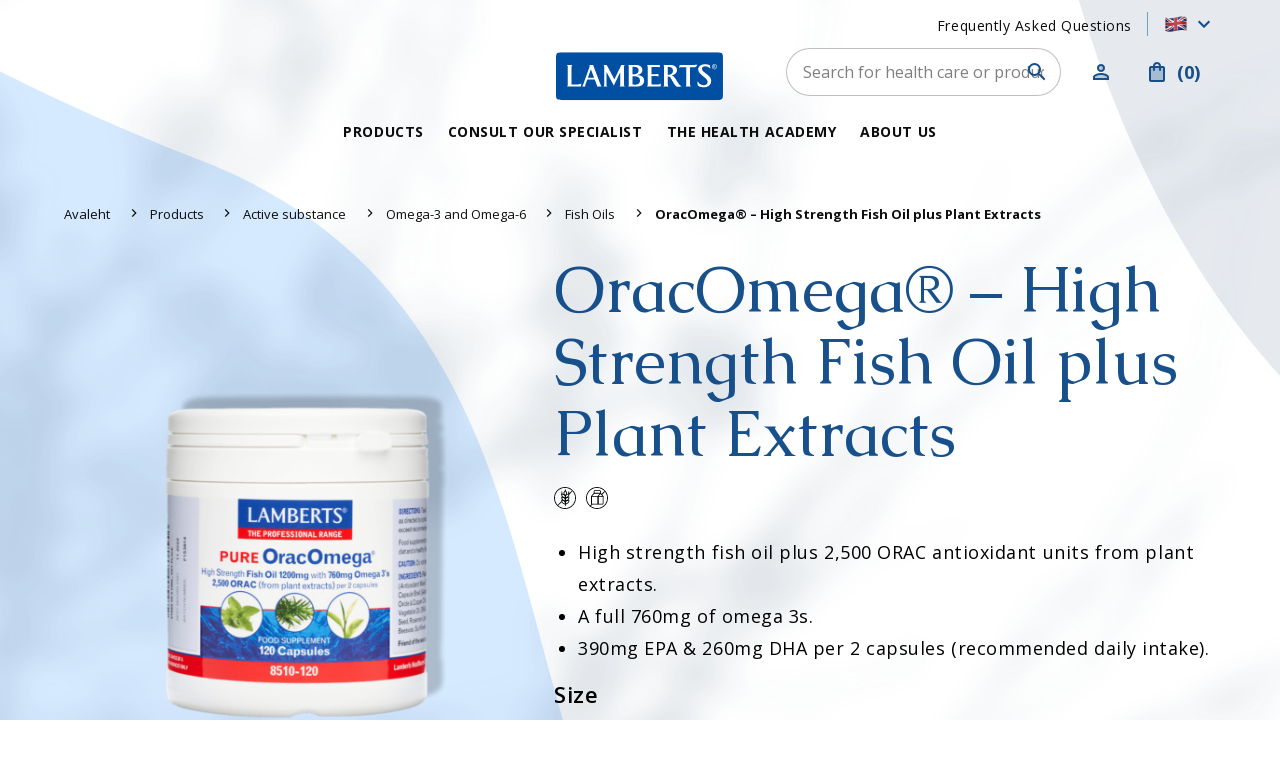

--- FILE ---
content_type: text/html; charset=UTF-8
request_url: https://lambertsbaltic.com/products/oracomega-high-strength-fish-oil-plus-plant-extracts/
body_size: 87150
content:
<!DOCTYPE html>
<html class="no-js" lang="">
<head><meta charset="utf-8"><script>if(navigator.userAgent.match(/MSIE|Internet Explorer/i)||navigator.userAgent.match(/Trident\/7\..*?rv:11/i)){var href=document.location.href;if(!href.match(/[?&]nowprocket/)){if(href.indexOf("?")==-1){if(href.indexOf("#")==-1){document.location.href=href+"?nowprocket=1"}else{document.location.href=href.replace("#","?nowprocket=1#")}}else{if(href.indexOf("#")==-1){document.location.href=href+"&nowprocket=1"}else{document.location.href=href.replace("#","&nowprocket=1#")}}}}</script><script>(()=>{class RocketLazyLoadScripts{constructor(){this.v="2.0.4",this.userEvents=["keydown","keyup","mousedown","mouseup","mousemove","mouseover","mouseout","touchmove","touchstart","touchend","touchcancel","wheel","click","dblclick","input"],this.attributeEvents=["onblur","onclick","oncontextmenu","ondblclick","onfocus","onmousedown","onmouseenter","onmouseleave","onmousemove","onmouseout","onmouseover","onmouseup","onmousewheel","onscroll","onsubmit"]}async t(){this.i(),this.o(),/iP(ad|hone)/.test(navigator.userAgent)&&this.h(),this.u(),this.l(this),this.m(),this.k(this),this.p(this),this._(),await Promise.all([this.R(),this.L()]),this.lastBreath=Date.now(),this.S(this),this.P(),this.D(),this.O(),this.M(),await this.C(this.delayedScripts.normal),await this.C(this.delayedScripts.defer),await this.C(this.delayedScripts.async),await this.T(),await this.F(),await this.j(),await this.A(),window.dispatchEvent(new Event("rocket-allScriptsLoaded")),this.everythingLoaded=!0,this.lastTouchEnd&&await new Promise(t=>setTimeout(t,500-Date.now()+this.lastTouchEnd)),this.I(),this.H(),this.U(),this.W()}i(){this.CSPIssue=sessionStorage.getItem("rocketCSPIssue"),document.addEventListener("securitypolicyviolation",t=>{this.CSPIssue||"script-src-elem"!==t.violatedDirective||"data"!==t.blockedURI||(this.CSPIssue=!0,sessionStorage.setItem("rocketCSPIssue",!0))},{isRocket:!0})}o(){window.addEventListener("pageshow",t=>{this.persisted=t.persisted,this.realWindowLoadedFired=!0},{isRocket:!0}),window.addEventListener("pagehide",()=>{this.onFirstUserAction=null},{isRocket:!0})}h(){let t;function e(e){t=e}window.addEventListener("touchstart",e,{isRocket:!0}),window.addEventListener("touchend",function i(o){o.changedTouches[0]&&t.changedTouches[0]&&Math.abs(o.changedTouches[0].pageX-t.changedTouches[0].pageX)<10&&Math.abs(o.changedTouches[0].pageY-t.changedTouches[0].pageY)<10&&o.timeStamp-t.timeStamp<200&&(window.removeEventListener("touchstart",e,{isRocket:!0}),window.removeEventListener("touchend",i,{isRocket:!0}),"INPUT"===o.target.tagName&&"text"===o.target.type||(o.target.dispatchEvent(new TouchEvent("touchend",{target:o.target,bubbles:!0})),o.target.dispatchEvent(new MouseEvent("mouseover",{target:o.target,bubbles:!0})),o.target.dispatchEvent(new PointerEvent("click",{target:o.target,bubbles:!0,cancelable:!0,detail:1,clientX:o.changedTouches[0].clientX,clientY:o.changedTouches[0].clientY})),event.preventDefault()))},{isRocket:!0})}q(t){this.userActionTriggered||("mousemove"!==t.type||this.firstMousemoveIgnored?"keyup"===t.type||"mouseover"===t.type||"mouseout"===t.type||(this.userActionTriggered=!0,this.onFirstUserAction&&this.onFirstUserAction()):this.firstMousemoveIgnored=!0),"click"===t.type&&t.preventDefault(),t.stopPropagation(),t.stopImmediatePropagation(),"touchstart"===this.lastEvent&&"touchend"===t.type&&(this.lastTouchEnd=Date.now()),"click"===t.type&&(this.lastTouchEnd=0),this.lastEvent=t.type,t.composedPath&&t.composedPath()[0].getRootNode()instanceof ShadowRoot&&(t.rocketTarget=t.composedPath()[0]),this.savedUserEvents.push(t)}u(){this.savedUserEvents=[],this.userEventHandler=this.q.bind(this),this.userEvents.forEach(t=>window.addEventListener(t,this.userEventHandler,{passive:!1,isRocket:!0})),document.addEventListener("visibilitychange",this.userEventHandler,{isRocket:!0})}U(){this.userEvents.forEach(t=>window.removeEventListener(t,this.userEventHandler,{passive:!1,isRocket:!0})),document.removeEventListener("visibilitychange",this.userEventHandler,{isRocket:!0}),this.savedUserEvents.forEach(t=>{(t.rocketTarget||t.target).dispatchEvent(new window[t.constructor.name](t.type,t))})}m(){const t="return false",e=Array.from(this.attributeEvents,t=>"data-rocket-"+t),i="["+this.attributeEvents.join("],[")+"]",o="[data-rocket-"+this.attributeEvents.join("],[data-rocket-")+"]",s=(e,i,o)=>{o&&o!==t&&(e.setAttribute("data-rocket-"+i,o),e["rocket"+i]=new Function("event",o),e.setAttribute(i,t))};new MutationObserver(t=>{for(const n of t)"attributes"===n.type&&(n.attributeName.startsWith("data-rocket-")||this.everythingLoaded?n.attributeName.startsWith("data-rocket-")&&this.everythingLoaded&&this.N(n.target,n.attributeName.substring(12)):s(n.target,n.attributeName,n.target.getAttribute(n.attributeName))),"childList"===n.type&&n.addedNodes.forEach(t=>{if(t.nodeType===Node.ELEMENT_NODE)if(this.everythingLoaded)for(const i of[t,...t.querySelectorAll(o)])for(const t of i.getAttributeNames())e.includes(t)&&this.N(i,t.substring(12));else for(const e of[t,...t.querySelectorAll(i)])for(const t of e.getAttributeNames())this.attributeEvents.includes(t)&&s(e,t,e.getAttribute(t))})}).observe(document,{subtree:!0,childList:!0,attributeFilter:[...this.attributeEvents,...e]})}I(){this.attributeEvents.forEach(t=>{document.querySelectorAll("[data-rocket-"+t+"]").forEach(e=>{this.N(e,t)})})}N(t,e){const i=t.getAttribute("data-rocket-"+e);i&&(t.setAttribute(e,i),t.removeAttribute("data-rocket-"+e))}k(t){Object.defineProperty(HTMLElement.prototype,"onclick",{get(){return this.rocketonclick||null},set(e){this.rocketonclick=e,this.setAttribute(t.everythingLoaded?"onclick":"data-rocket-onclick","this.rocketonclick(event)")}})}S(t){function e(e,i){let o=e[i];e[i]=null,Object.defineProperty(e,i,{get:()=>o,set(s){t.everythingLoaded?o=s:e["rocket"+i]=o=s}})}e(document,"onreadystatechange"),e(window,"onload"),e(window,"onpageshow");try{Object.defineProperty(document,"readyState",{get:()=>t.rocketReadyState,set(e){t.rocketReadyState=e},configurable:!0}),document.readyState="loading"}catch(t){console.log("WPRocket DJE readyState conflict, bypassing")}}l(t){this.originalAddEventListener=EventTarget.prototype.addEventListener,this.originalRemoveEventListener=EventTarget.prototype.removeEventListener,this.savedEventListeners=[],EventTarget.prototype.addEventListener=function(e,i,o){o&&o.isRocket||!t.B(e,this)&&!t.userEvents.includes(e)||t.B(e,this)&&!t.userActionTriggered||e.startsWith("rocket-")||t.everythingLoaded?t.originalAddEventListener.call(this,e,i,o):(t.savedEventListeners.push({target:this,remove:!1,type:e,func:i,options:o}),"mouseenter"!==e&&"mouseleave"!==e||t.originalAddEventListener.call(this,e,t.savedUserEvents.push,o))},EventTarget.prototype.removeEventListener=function(e,i,o){o&&o.isRocket||!t.B(e,this)&&!t.userEvents.includes(e)||t.B(e,this)&&!t.userActionTriggered||e.startsWith("rocket-")||t.everythingLoaded?t.originalRemoveEventListener.call(this,e,i,o):t.savedEventListeners.push({target:this,remove:!0,type:e,func:i,options:o})}}J(t,e){this.savedEventListeners=this.savedEventListeners.filter(i=>{let o=i.type,s=i.target||window;return e!==o||t!==s||(this.B(o,s)&&(i.type="rocket-"+o),this.$(i),!1)})}H(){EventTarget.prototype.addEventListener=this.originalAddEventListener,EventTarget.prototype.removeEventListener=this.originalRemoveEventListener,this.savedEventListeners.forEach(t=>this.$(t))}$(t){t.remove?this.originalRemoveEventListener.call(t.target,t.type,t.func,t.options):this.originalAddEventListener.call(t.target,t.type,t.func,t.options)}p(t){let e;function i(e){return t.everythingLoaded?e:e.split(" ").map(t=>"load"===t||t.startsWith("load.")?"rocket-jquery-load":t).join(" ")}function o(o){function s(e){const s=o.fn[e];o.fn[e]=o.fn.init.prototype[e]=function(){return this[0]===window&&t.userActionTriggered&&("string"==typeof arguments[0]||arguments[0]instanceof String?arguments[0]=i(arguments[0]):"object"==typeof arguments[0]&&Object.keys(arguments[0]).forEach(t=>{const e=arguments[0][t];delete arguments[0][t],arguments[0][i(t)]=e})),s.apply(this,arguments),this}}if(o&&o.fn&&!t.allJQueries.includes(o)){const e={DOMContentLoaded:[],"rocket-DOMContentLoaded":[]};for(const t in e)document.addEventListener(t,()=>{e[t].forEach(t=>t())},{isRocket:!0});o.fn.ready=o.fn.init.prototype.ready=function(i){function s(){parseInt(o.fn.jquery)>2?setTimeout(()=>i.bind(document)(o)):i.bind(document)(o)}return"function"==typeof i&&(t.realDomReadyFired?!t.userActionTriggered||t.fauxDomReadyFired?s():e["rocket-DOMContentLoaded"].push(s):e.DOMContentLoaded.push(s)),o([])},s("on"),s("one"),s("off"),t.allJQueries.push(o)}e=o}t.allJQueries=[],o(window.jQuery),Object.defineProperty(window,"jQuery",{get:()=>e,set(t){o(t)}})}P(){const t=new Map;document.write=document.writeln=function(e){const i=document.currentScript,o=document.createRange(),s=i.parentElement;let n=t.get(i);void 0===n&&(n=i.nextSibling,t.set(i,n));const c=document.createDocumentFragment();o.setStart(c,0),c.appendChild(o.createContextualFragment(e)),s.insertBefore(c,n)}}async R(){return new Promise(t=>{this.userActionTriggered?t():this.onFirstUserAction=t})}async L(){return new Promise(t=>{document.addEventListener("DOMContentLoaded",()=>{this.realDomReadyFired=!0,t()},{isRocket:!0})})}async j(){return this.realWindowLoadedFired?Promise.resolve():new Promise(t=>{window.addEventListener("load",t,{isRocket:!0})})}M(){this.pendingScripts=[];this.scriptsMutationObserver=new MutationObserver(t=>{for(const e of t)e.addedNodes.forEach(t=>{"SCRIPT"!==t.tagName||t.noModule||t.isWPRocket||this.pendingScripts.push({script:t,promise:new Promise(e=>{const i=()=>{const i=this.pendingScripts.findIndex(e=>e.script===t);i>=0&&this.pendingScripts.splice(i,1),e()};t.addEventListener("load",i,{isRocket:!0}),t.addEventListener("error",i,{isRocket:!0}),setTimeout(i,1e3)})})})}),this.scriptsMutationObserver.observe(document,{childList:!0,subtree:!0})}async F(){await this.X(),this.pendingScripts.length?(await this.pendingScripts[0].promise,await this.F()):this.scriptsMutationObserver.disconnect()}D(){this.delayedScripts={normal:[],async:[],defer:[]},document.querySelectorAll("script[type$=rocketlazyloadscript]").forEach(t=>{t.hasAttribute("data-rocket-src")?t.hasAttribute("async")&&!1!==t.async?this.delayedScripts.async.push(t):t.hasAttribute("defer")&&!1!==t.defer||"module"===t.getAttribute("data-rocket-type")?this.delayedScripts.defer.push(t):this.delayedScripts.normal.push(t):this.delayedScripts.normal.push(t)})}async _(){await this.L();let t=[];document.querySelectorAll("script[type$=rocketlazyloadscript][data-rocket-src]").forEach(e=>{let i=e.getAttribute("data-rocket-src");if(i&&!i.startsWith("data:")){i.startsWith("//")&&(i=location.protocol+i);try{const o=new URL(i).origin;o!==location.origin&&t.push({src:o,crossOrigin:e.crossOrigin||"module"===e.getAttribute("data-rocket-type")})}catch(t){}}}),t=[...new Map(t.map(t=>[JSON.stringify(t),t])).values()],this.Y(t,"preconnect")}async G(t){if(await this.K(),!0!==t.noModule||!("noModule"in HTMLScriptElement.prototype))return new Promise(e=>{let i;function o(){(i||t).setAttribute("data-rocket-status","executed"),e()}try{if(navigator.userAgent.includes("Firefox/")||""===navigator.vendor||this.CSPIssue)i=document.createElement("script"),[...t.attributes].forEach(t=>{let e=t.nodeName;"type"!==e&&("data-rocket-type"===e&&(e="type"),"data-rocket-src"===e&&(e="src"),i.setAttribute(e,t.nodeValue))}),t.text&&(i.text=t.text),t.nonce&&(i.nonce=t.nonce),i.hasAttribute("src")?(i.addEventListener("load",o,{isRocket:!0}),i.addEventListener("error",()=>{i.setAttribute("data-rocket-status","failed-network"),e()},{isRocket:!0}),setTimeout(()=>{i.isConnected||e()},1)):(i.text=t.text,o()),i.isWPRocket=!0,t.parentNode.replaceChild(i,t);else{const i=t.getAttribute("data-rocket-type"),s=t.getAttribute("data-rocket-src");i?(t.type=i,t.removeAttribute("data-rocket-type")):t.removeAttribute("type"),t.addEventListener("load",o,{isRocket:!0}),t.addEventListener("error",i=>{this.CSPIssue&&i.target.src.startsWith("data:")?(console.log("WPRocket: CSP fallback activated"),t.removeAttribute("src"),this.G(t).then(e)):(t.setAttribute("data-rocket-status","failed-network"),e())},{isRocket:!0}),s?(t.fetchPriority="high",t.removeAttribute("data-rocket-src"),t.src=s):t.src="data:text/javascript;base64,"+window.btoa(unescape(encodeURIComponent(t.text)))}}catch(i){t.setAttribute("data-rocket-status","failed-transform"),e()}});t.setAttribute("data-rocket-status","skipped")}async C(t){const e=t.shift();return e?(e.isConnected&&await this.G(e),this.C(t)):Promise.resolve()}O(){this.Y([...this.delayedScripts.normal,...this.delayedScripts.defer,...this.delayedScripts.async],"preload")}Y(t,e){this.trash=this.trash||[];let i=!0;var o=document.createDocumentFragment();t.forEach(t=>{const s=t.getAttribute&&t.getAttribute("data-rocket-src")||t.src;if(s&&!s.startsWith("data:")){const n=document.createElement("link");n.href=s,n.rel=e,"preconnect"!==e&&(n.as="script",n.fetchPriority=i?"high":"low"),t.getAttribute&&"module"===t.getAttribute("data-rocket-type")&&(n.crossOrigin=!0),t.crossOrigin&&(n.crossOrigin=t.crossOrigin),t.integrity&&(n.integrity=t.integrity),t.nonce&&(n.nonce=t.nonce),o.appendChild(n),this.trash.push(n),i=!1}}),document.head.appendChild(o)}W(){this.trash.forEach(t=>t.remove())}async T(){try{document.readyState="interactive"}catch(t){}this.fauxDomReadyFired=!0;try{await this.K(),this.J(document,"readystatechange"),document.dispatchEvent(new Event("rocket-readystatechange")),await this.K(),document.rocketonreadystatechange&&document.rocketonreadystatechange(),await this.K(),this.J(document,"DOMContentLoaded"),document.dispatchEvent(new Event("rocket-DOMContentLoaded")),await this.K(),this.J(window,"DOMContentLoaded"),window.dispatchEvent(new Event("rocket-DOMContentLoaded"))}catch(t){console.error(t)}}async A(){try{document.readyState="complete"}catch(t){}try{await this.K(),this.J(document,"readystatechange"),document.dispatchEvent(new Event("rocket-readystatechange")),await this.K(),document.rocketonreadystatechange&&document.rocketonreadystatechange(),await this.K(),this.J(window,"load"),window.dispatchEvent(new Event("rocket-load")),await this.K(),window.rocketonload&&window.rocketonload(),await this.K(),this.allJQueries.forEach(t=>t(window).trigger("rocket-jquery-load")),await this.K(),this.J(window,"pageshow");const t=new Event("rocket-pageshow");t.persisted=this.persisted,window.dispatchEvent(t),await this.K(),window.rocketonpageshow&&window.rocketonpageshow({persisted:this.persisted})}catch(t){console.error(t)}}async K(){Date.now()-this.lastBreath>45&&(await this.X(),this.lastBreath=Date.now())}async X(){return document.hidden?new Promise(t=>setTimeout(t)):new Promise(t=>requestAnimationFrame(t))}B(t,e){return e===document&&"readystatechange"===t||(e===document&&"DOMContentLoaded"===t||(e===window&&"DOMContentLoaded"===t||(e===window&&"load"===t||e===window&&"pageshow"===t)))}static run(){(new RocketLazyLoadScripts).t()}}RocketLazyLoadScripts.run()})();</script>
    
    <meta name="viewport" content="width=device-width, initial-scale=1">
    <meta http-equiv="X-UA-Compatible" content="IE=Edge">
    <link rel="apple-touch-icon" sizes="180x180" href="https://lambertsbaltic.com/wp-content/themes/lamberts/inc/theme/favicon/apple-touch-icon.png">
    <link rel="icon" type="image/png" sizes="32x32" href="https://lambertsbaltic.com/wp-content/themes/lamberts/inc/theme/favicon/favicon-32x32.png">
    <link rel="icon" type="image/png" sizes="16x16" href="https://lambertsbaltic.com/wp-content/themes/lamberts/inc/theme/favicon//favicon-16x16.png">
    <link rel="manifest" href="https://lambertsbaltic.com/wp-content/themes/lamberts/inc/theme/favicon/manifest.json">
    <link rel="mask-icon" href="https://lambertsbaltic.com/wp-content/themes/lamberts/inc/theme/favicon/safari-pinned-tab.svg" color="#ffffff">
    <link rel="shortcut icon" href="https://lambertsbaltic.com/wp-content/themes/lamberts/inc/theme/favicon/favicon.ico">
    <meta name="msapplication-config" content="https://lambertsbaltic.com/wp-content/themes/lamberts/inc/theme/favicon/browserconfig.xml">
    <meta name="theme-color" content="#ffffff">
    <script type="rocketlazyloadscript">(function(H){H.className=H.className.replace(/\bno-js\b/,'js')})(document.documentElement)</script>
            <!-- Start cookieyes banner --><script type="rocketlazyloadscript" id="cookieyes" data-rocket-type="text/javascript" data-rocket-src="https://cdn-cookieyes.com/client_data/cd9af5754d4501302bfb61a0/script.js" data-rocket-defer defer></script><!-- End cookieyes banner -->
        <link rel="preconnect" href="https://fonts.googleapis.com">
    <link rel="preconnect" href="https://fonts.gstatic.com" crossorigin>
    
    
    

            <script type="rocketlazyloadscript" data-rocket-type="text/javascript">
/* <![CDATA[ */
(function () {
var ase = document.createElement("script");
ase.setAttribute("tw-client-key", "vnmfrr2d2h8n0fuvokuirwss");
ase.setAttribute("src", "https://chat.askly.me/cw/chat/latest.js");
document.head.appendChild(ase);
})();
/* ]]> */
</script>

<!-- Google Tag Manager for WordPress by gtm4wp.com -->
<script data-cfasync="false" data-pagespeed-no-defer>
	var gtm4wp_datalayer_name = "dataLayer";
	var dataLayer = dataLayer || [];
	const gtm4wp_use_sku_instead = 1;
	const gtm4wp_currency = 'EUR';
	const gtm4wp_product_per_impression = 10;
	const gtm4wp_clear_ecommerce = false;
	const gtm4wp_datalayer_max_timeout = 2000;
</script>
<!-- End Google Tag Manager for WordPress by gtm4wp.com -->
<!-- Search Engine Optimization by Rank Math PRO - https://rankmath.com/ -->
<title>OracOmega® - High Strength Fish Oil plus Plant Extracts - Lamberts Baltic</title>
<link data-rocket-preload as="style" href="https://fonts.googleapis.com/css2?family=Open+Sans:ital,wght@0,400;0,600;0,700;1,400;1,600;1,700&#038;family=Caudex:wght@400;700&#038;family=Cormorant:wght@600;700&#038;display=swap" rel="preload">
<link href="https://fonts.googleapis.com/css2?family=Open+Sans:ital,wght@0,400;0,600;0,700;1,400;1,600;1,700&#038;family=Caudex:wght@400;700&#038;family=Cormorant:wght@600;700&#038;display=swap" media="print" onload="this.media=&#039;all&#039;" rel="stylesheet">
<noscript data-wpr-hosted-gf-parameters=""><link rel="stylesheet" href="https://fonts.googleapis.com/css2?family=Open+Sans:ital,wght@0,400;0,600;0,700;1,400;1,600;1,700&#038;family=Caudex:wght@400;700&#038;family=Cormorant:wght@600;700&#038;display=swap"></noscript>
<meta name="robots" content="follow, index, max-snippet:-1, max-video-preview:-1, max-image-preview:standard"/>
<link rel="canonical" href="https://lambertsbaltic.com/products/oracomega-high-strength-fish-oil-plus-plant-extracts/" />
<meta property="og:locale" content="en_US" />
<meta property="og:type" content="product" />
<meta property="og:title" content="OracOmega® - High Strength Fish Oil plus Plant Extracts - Lamberts Baltic" />
<meta property="og:url" content="https://lambertsbaltic.com/products/oracomega-high-strength-fish-oil-plus-plant-extracts/" />
<meta property="og:site_name" content="Lamberts Baltic" />
<meta property="og:updated_time" content="2026-01-11T15:03:32+02:00" />
<meta property="og:image" content="https://lambertsbaltic.com/wp-content/uploads/sites/3/2021/10/8510-120-oracomega-oomega-3-kalao25cc2583li-ja-antioksu25cc2588dantide-kompleks.png" />
<meta property="og:image:secure_url" content="https://lambertsbaltic.com/wp-content/uploads/sites/3/2021/10/8510-120-oracomega-oomega-3-kalao25cc2583li-ja-antioksu25cc2588dantide-kompleks.png" />
<meta property="og:image:width" content="1024" />
<meta property="og:image:height" content="1024" />
<meta property="og:image:alt" content="OracOmega® &#8211; High Strength Fish Oil plus Plant Extracts" />
<meta property="og:image:type" content="image/png" />
<meta property="product:availability" content="instock" />
<meta property="product:retailer_item_id" content="8510" />
<meta name="twitter:card" content="summary_large_image" />
<meta name="twitter:title" content="OracOmega® - High Strength Fish Oil plus Plant Extracts - Lamberts Baltic" />
<meta name="twitter:image" content="https://lambertsbaltic.com/wp-content/uploads/sites/3/2021/10/8510-120-oracomega-oomega-3-kalao25cc2583li-ja-antioksu25cc2588dantide-kompleks.png" />
<meta name="twitter:label1" content="Price" />
<meta name="twitter:data1" content="29,12&nbsp;&euro;" />
<meta name="twitter:label2" content="Availability" />
<meta name="twitter:data2" content="In stock" />
<script type="application/ld+json" class="rank-math-schema-pro">{"@context":"https://schema.org","@graph":[{"@type":"Place","@id":"https://lambertsbaltic.com/#place","address":{"@type":"PostalAddress","addressCountry":"Estonia"}},{"@type":["HealthAndBeautyBusiness","Organization"],"@id":"https://lambertsbaltic.com/#organization","name":"Lamberts Baltic","url":"https://lambertsbaltic.com/","sameAs":["https://www.facebook.com/lambertsbaltic/","https://www.instagram.com/lambertsbaltic/","https://www.youtube.com/channel/UCGWbXumlzp_LV_m4sNOuwKA"],"email":"info@lambertsbaltic.com","address":{"@type":"PostalAddress","addressCountry":"Estonia"},"logo":{"@type":"ImageObject","@id":"https://lambertsbaltic.com/#logo","url":"https://lambertseesti.ee/english/wp-content/uploads/sites/3/2022/05/lambertseesti-fb1.png","contentUrl":"https://lambertseesti.ee/english/wp-content/uploads/sites/3/2022/05/lambertseesti-fb1.png","caption":"Lamberts Baltic","inLanguage":"en-US","width":"1081","height":"1081"},"openingHours":["Monday,Tuesday,Wednesday,Thursday,Friday 09:00-17:00"],"location":{"@id":"https://lambertsbaltic.com/#place"},"image":{"@id":"https://lambertsbaltic.com/#logo"},"telephone":"+372 5650 6025"},{"@type":"WebSite","@id":"https://lambertsbaltic.com/#website","url":"https://lambertsbaltic.com","name":"Lamberts Baltic","alternateName":"High Quality Food Supplements from Great Britain","publisher":{"@id":"https://lambertsbaltic.com/#organization"},"inLanguage":"en-US"},{"@type":"ImageObject","@id":"https://lambertsbaltic.com/wp-content/uploads/sites/3/2021/10/8510-120-oracomega-oomega-3-kalao25cc2583li-ja-antioksu25cc2588dantide-kompleks.png","url":"https://lambertsbaltic.com/wp-content/uploads/sites/3/2021/10/8510-120-oracomega-oomega-3-kalao25cc2583li-ja-antioksu25cc2588dantide-kompleks.png","width":"1024","height":"1024","inLanguage":"en-US"},{"@type":"WebPage","@id":"https://lambertsbaltic.com/products/oracomega-high-strength-fish-oil-plus-plant-extracts/#webpage","url":"https://lambertsbaltic.com/products/oracomega-high-strength-fish-oil-plus-plant-extracts/","name":"OracOmega\u00ae - High Strength Fish Oil plus Plant Extracts - Lamberts Baltic","datePublished":"2021-10-14T15:42:08+03:00","dateModified":"2026-01-11T15:03:32+02:00","isPartOf":{"@id":"https://lambertsbaltic.com/#website"},"primaryImageOfPage":{"@id":"https://lambertsbaltic.com/wp-content/uploads/sites/3/2021/10/8510-120-oracomega-oomega-3-kalao25cc2583li-ja-antioksu25cc2588dantide-kompleks.png"},"inLanguage":"en-US"},{"@type":"ProductGroup","name":"OracOmega\u00ae - High Strength Fish Oil plus Plant Extracts - Lamberts Baltic","sku":"8510","category":"For Overall Well-being &gt; Brain and Memory &gt; Brain","mainEntityOfPage":{"@id":"https://lambertsbaltic.com/products/oracomega-high-strength-fish-oil-plus-plant-extracts/#webpage"},"image":{"@id":"https://lambertsbaltic.com/wp-content/uploads/sites/3/2021/10/8510-120-oracomega-oomega-3-kalao25cc2583li-ja-antioksu25cc2588dantide-kompleks.png"},"url":"https://lambertsbaltic.com/products/oracomega-high-strength-fish-oil-plus-plant-extracts/","productGroupID":"8510","variesBy":["https://schema.org/size"],"hasVariant":[{"@type":"Product","sku":"8510-120","name":"OracOmega\u00ae - High Strength Fish Oil plus Plant Extracts - 120","image":"https://lambertsbaltic.com/wp-content/uploads/sites/3/2021/10/8510-120-oracomega-oomega-3-kalao25cc2583li-ja-antioksu25cc2588dantide-kompleks-150x150.png","size":"120-en","offers":{"@type":"Offer","price":"36.11","priceCurrency":"EUR","availability":"https://schema.org/InStock","itemCondition":"NewCondition","priceValidUntil":"2024-11-12","url":"https://lambertsbaltic.com/products/oracomega-high-strength-fish-oil-plus-plant-extracts/?attribute_pa_size=120-en"}}],"@id":"https://lambertsbaltic.com/products/oracomega-high-strength-fish-oil-plus-plant-extracts/#richSnippet"}]}</script>
<!-- /Rank Math WordPress SEO plugin -->

<link rel='dns-prefetch' href='//static.klaviyo.com' />
<link rel='dns-prefetch' href='//a.omappapi.com' />
<link rel='dns-prefetch' href='//cdnjs.cloudflare.com' />
<link href='https://fonts.gstatic.com' crossorigin rel='preconnect' />
<style id='wp-img-auto-sizes-contain-inline-css' type='text/css'>
img:is([sizes=auto i],[sizes^="auto," i]){contain-intrinsic-size:3000px 1500px}
/*# sourceURL=wp-img-auto-sizes-contain-inline-css */
</style>
<link rel='stylesheet' id='sbi_styles-css' href='https://lambertsbaltic.com/wp-content/plugins/instagram-feed/css/sbi-styles.min.css' type='text/css' media='all' />
<style id='classic-theme-styles-inline-css' type='text/css'>
/*! This file is auto-generated */
.wp-block-button__link{color:#fff;background-color:#32373c;border-radius:9999px;box-shadow:none;text-decoration:none;padding:calc(.667em + 2px) calc(1.333em + 2px);font-size:1.125em}.wp-block-file__button{background:#32373c;color:#fff;text-decoration:none}
/*# sourceURL=/wp-includes/css/classic-themes.min.css */
</style>
<link rel='stylesheet' id='wwp-wholesale-css' href='https://lambertsbaltic.com/wp-content/plugins/woocommerce-wholesale-pricing/assets/css/wwp-css-script.css' type='text/css' media='' />
<link rel='stylesheet' id='wwp_dataTables-css' href='https://lambertsbaltic.com/wp-content/plugins/woocommerce-wholesale-pricing/assets/css/jquery.dataTables.min.css' type='text/css' media='' />
<link rel='stylesheet' id='photoswipe-css' href='https://lambertsbaltic.com/wp-content/plugins/woocommerce/assets/css/photoswipe/photoswipe.min.css' type='text/css' media='all' />
<link rel='stylesheet' id='photoswipe-default-skin-css' href='https://lambertsbaltic.com/wp-content/plugins/woocommerce/assets/css/photoswipe/default-skin/default-skin.min.css' type='text/css' media='all' />
<style id='woocommerce-inline-inline-css' type='text/css'>
.woocommerce form .form-row .required { visibility: visible; }
/*# sourceURL=woocommerce-inline-inline-css */
</style>
<link rel='stylesheet' id='montonio-style-css' href='https://lambertsbaltic.com/wp-content/plugins/montonio-for-woocommerce/assets/css/montonio-style.css' type='text/css' media='all' />
<link rel='stylesheet' id='select2css-css' href='//cdnjs.cloudflare.com/ajax/libs/select2/4.0.7/css/select2.css' type='text/css' media='all' />
<link rel='stylesheet' id='global-css' href='https://lambertsbaltic.com/wp-content/themes/lamberts/inc/theme/css/global.39f43c2bb5e1179d22d4.min.css' type='text/css' media='all' />
<link rel='stylesheet' id='woocommerce-nyp-css' href='https://lambertsbaltic.com/wp-content/plugins/woocommerce-name-your-price/assets/css/frontend/name-your-price.min.css' type='text/css' media='all' />
            <link href="https://cdnjs.cloudflare.com/ajax/libs/chosen/1.8.7/chosen.css" rel="stylesheet" />
            <script type="rocketlazyloadscript" data-rocket-src="https://cdnjs.cloudflare.com/ajax/libs/chosen/1.8.7/chosen.jquery.min.js" data-rocket-defer defer></script>
            			<style type="text/css">
				p.user_not_wholesale {
					text-align: center;
				}
				p.user_not_wholesale a {
					text-decoration: none;
					border: 2px solid #333;
					color: #333;
					padding: 10px 60px;
				}
			</style>
			
<!-- Google Tag Manager for WordPress by gtm4wp.com -->
<!-- GTM Container placement set to automatic -->
<script data-cfasync="false" data-pagespeed-no-defer>
	var dataLayer_content = {"pagePostType":"product","pagePostType2":"single-product","pagePostAuthor":"Armo VASK","cartContent":{"totals":{"applied_coupons":[],"discount_total":0,"subtotal":0,"total":0},"items":[]},"productRatingCounts":[],"productAverageRating":0,"productReviewCount":0,"productType":"variable","productIsVariable":1};
	dataLayer.push( dataLayer_content );
</script>
<script data-cfasync="false" data-pagespeed-no-defer>
		if (typeof gtag == "undefined") {
			function gtag(){dataLayer.push(arguments);}
		}

		gtag("consent", "default", {
			"analytics_storage": "denied",
			"ad_storage": "denied",
			"ad_user_data": "denied",
			"ad_personalization": "denied",
			"functionality_storage": "denied",
			"security_storage": "denied",
			"personalization_storage": "denied",
		});
</script>
<script data-cfasync="false" data-pagespeed-no-defer>
(function(w,d,s,l,i){w[l]=w[l]||[];w[l].push({'gtm.start':
new Date().getTime(),event:'gtm.js'});var f=d.getElementsByTagName(s)[0],
j=d.createElement(s),dl=l!='dataLayer'?'&l='+l:'';j.async=true;j.src=
'//www.googletagmanager.com/gtm.js?id='+i+dl;f.parentNode.insertBefore(j,f);
})(window,document,'script','dataLayer','GTM-WDSGHC8');
</script>
<!-- End Google Tag Manager for WordPress by gtm4wp.com --><style>.woocommerce-product-gallery{ opacity: 1 !important; }</style>	<noscript><style>.woocommerce-product-gallery{ opacity: 1 !important; }</style></noscript>
	<link rel="icon" href="https://lambertsbaltic.com/wp-content/uploads/sites/3/2022/03/cropped-lamberts-favicon-32x32.png" sizes="32x32" />
<link rel="icon" href="https://lambertsbaltic.com/wp-content/uploads/sites/3/2022/03/cropped-lamberts-favicon-192x192.png" sizes="192x192" />
<link rel="apple-touch-icon" href="https://lambertsbaltic.com/wp-content/uploads/sites/3/2022/03/cropped-lamberts-favicon-180x180.png" />
<meta name="msapplication-TileImage" content="https://lambertsbaltic.com/wp-content/uploads/sites/3/2022/03/cropped-lamberts-favicon-270x270.png" />

    
    <link rel='stylesheet' id='wc-blocks-style-css' href='https://lambertsbaltic.com/wp-content/plugins/woocommerce/assets/client/blocks/wc-blocks.css' type='text/css' media='all' />
<style id='global-styles-inline-css' type='text/css'>
:root{--wp--preset--aspect-ratio--square: 1;--wp--preset--aspect-ratio--4-3: 4/3;--wp--preset--aspect-ratio--3-4: 3/4;--wp--preset--aspect-ratio--3-2: 3/2;--wp--preset--aspect-ratio--2-3: 2/3;--wp--preset--aspect-ratio--16-9: 16/9;--wp--preset--aspect-ratio--9-16: 9/16;--wp--preset--color--black: #000000;--wp--preset--color--cyan-bluish-gray: #abb8c3;--wp--preset--color--white: #ffffff;--wp--preset--color--pale-pink: #f78da7;--wp--preset--color--vivid-red: #cf2e2e;--wp--preset--color--luminous-vivid-orange: #ff6900;--wp--preset--color--luminous-vivid-amber: #fcb900;--wp--preset--color--light-green-cyan: #7bdcb5;--wp--preset--color--vivid-green-cyan: #00d084;--wp--preset--color--pale-cyan-blue: #8ed1fc;--wp--preset--color--vivid-cyan-blue: #0693e3;--wp--preset--color--vivid-purple: #9b51e0;--wp--preset--gradient--vivid-cyan-blue-to-vivid-purple: linear-gradient(135deg,rgb(6,147,227) 0%,rgb(155,81,224) 100%);--wp--preset--gradient--light-green-cyan-to-vivid-green-cyan: linear-gradient(135deg,rgb(122,220,180) 0%,rgb(0,208,130) 100%);--wp--preset--gradient--luminous-vivid-amber-to-luminous-vivid-orange: linear-gradient(135deg,rgb(252,185,0) 0%,rgb(255,105,0) 100%);--wp--preset--gradient--luminous-vivid-orange-to-vivid-red: linear-gradient(135deg,rgb(255,105,0) 0%,rgb(207,46,46) 100%);--wp--preset--gradient--very-light-gray-to-cyan-bluish-gray: linear-gradient(135deg,rgb(238,238,238) 0%,rgb(169,184,195) 100%);--wp--preset--gradient--cool-to-warm-spectrum: linear-gradient(135deg,rgb(74,234,220) 0%,rgb(151,120,209) 20%,rgb(207,42,186) 40%,rgb(238,44,130) 60%,rgb(251,105,98) 80%,rgb(254,248,76) 100%);--wp--preset--gradient--blush-light-purple: linear-gradient(135deg,rgb(255,206,236) 0%,rgb(152,150,240) 100%);--wp--preset--gradient--blush-bordeaux: linear-gradient(135deg,rgb(254,205,165) 0%,rgb(254,45,45) 50%,rgb(107,0,62) 100%);--wp--preset--gradient--luminous-dusk: linear-gradient(135deg,rgb(255,203,112) 0%,rgb(199,81,192) 50%,rgb(65,88,208) 100%);--wp--preset--gradient--pale-ocean: linear-gradient(135deg,rgb(255,245,203) 0%,rgb(182,227,212) 50%,rgb(51,167,181) 100%);--wp--preset--gradient--electric-grass: linear-gradient(135deg,rgb(202,248,128) 0%,rgb(113,206,126) 100%);--wp--preset--gradient--midnight: linear-gradient(135deg,rgb(2,3,129) 0%,rgb(40,116,252) 100%);--wp--preset--font-size--small: 13px;--wp--preset--font-size--medium: 20px;--wp--preset--font-size--large: 36px;--wp--preset--font-size--x-large: 42px;--wp--preset--spacing--20: 0.44rem;--wp--preset--spacing--30: 0.67rem;--wp--preset--spacing--40: 1rem;--wp--preset--spacing--50: 1.5rem;--wp--preset--spacing--60: 2.25rem;--wp--preset--spacing--70: 3.38rem;--wp--preset--spacing--80: 5.06rem;--wp--preset--shadow--natural: 6px 6px 9px rgba(0, 0, 0, 0.2);--wp--preset--shadow--deep: 12px 12px 50px rgba(0, 0, 0, 0.4);--wp--preset--shadow--sharp: 6px 6px 0px rgba(0, 0, 0, 0.2);--wp--preset--shadow--outlined: 6px 6px 0px -3px rgb(255, 255, 255), 6px 6px rgb(0, 0, 0);--wp--preset--shadow--crisp: 6px 6px 0px rgb(0, 0, 0);}:where(.is-layout-flex){gap: 0.5em;}:where(.is-layout-grid){gap: 0.5em;}body .is-layout-flex{display: flex;}.is-layout-flex{flex-wrap: wrap;align-items: center;}.is-layout-flex > :is(*, div){margin: 0;}body .is-layout-grid{display: grid;}.is-layout-grid > :is(*, div){margin: 0;}:where(.wp-block-columns.is-layout-flex){gap: 2em;}:where(.wp-block-columns.is-layout-grid){gap: 2em;}:where(.wp-block-post-template.is-layout-flex){gap: 1.25em;}:where(.wp-block-post-template.is-layout-grid){gap: 1.25em;}.has-black-color{color: var(--wp--preset--color--black) !important;}.has-cyan-bluish-gray-color{color: var(--wp--preset--color--cyan-bluish-gray) !important;}.has-white-color{color: var(--wp--preset--color--white) !important;}.has-pale-pink-color{color: var(--wp--preset--color--pale-pink) !important;}.has-vivid-red-color{color: var(--wp--preset--color--vivid-red) !important;}.has-luminous-vivid-orange-color{color: var(--wp--preset--color--luminous-vivid-orange) !important;}.has-luminous-vivid-amber-color{color: var(--wp--preset--color--luminous-vivid-amber) !important;}.has-light-green-cyan-color{color: var(--wp--preset--color--light-green-cyan) !important;}.has-vivid-green-cyan-color{color: var(--wp--preset--color--vivid-green-cyan) !important;}.has-pale-cyan-blue-color{color: var(--wp--preset--color--pale-cyan-blue) !important;}.has-vivid-cyan-blue-color{color: var(--wp--preset--color--vivid-cyan-blue) !important;}.has-vivid-purple-color{color: var(--wp--preset--color--vivid-purple) !important;}.has-black-background-color{background-color: var(--wp--preset--color--black) !important;}.has-cyan-bluish-gray-background-color{background-color: var(--wp--preset--color--cyan-bluish-gray) !important;}.has-white-background-color{background-color: var(--wp--preset--color--white) !important;}.has-pale-pink-background-color{background-color: var(--wp--preset--color--pale-pink) !important;}.has-vivid-red-background-color{background-color: var(--wp--preset--color--vivid-red) !important;}.has-luminous-vivid-orange-background-color{background-color: var(--wp--preset--color--luminous-vivid-orange) !important;}.has-luminous-vivid-amber-background-color{background-color: var(--wp--preset--color--luminous-vivid-amber) !important;}.has-light-green-cyan-background-color{background-color: var(--wp--preset--color--light-green-cyan) !important;}.has-vivid-green-cyan-background-color{background-color: var(--wp--preset--color--vivid-green-cyan) !important;}.has-pale-cyan-blue-background-color{background-color: var(--wp--preset--color--pale-cyan-blue) !important;}.has-vivid-cyan-blue-background-color{background-color: var(--wp--preset--color--vivid-cyan-blue) !important;}.has-vivid-purple-background-color{background-color: var(--wp--preset--color--vivid-purple) !important;}.has-black-border-color{border-color: var(--wp--preset--color--black) !important;}.has-cyan-bluish-gray-border-color{border-color: var(--wp--preset--color--cyan-bluish-gray) !important;}.has-white-border-color{border-color: var(--wp--preset--color--white) !important;}.has-pale-pink-border-color{border-color: var(--wp--preset--color--pale-pink) !important;}.has-vivid-red-border-color{border-color: var(--wp--preset--color--vivid-red) !important;}.has-luminous-vivid-orange-border-color{border-color: var(--wp--preset--color--luminous-vivid-orange) !important;}.has-luminous-vivid-amber-border-color{border-color: var(--wp--preset--color--luminous-vivid-amber) !important;}.has-light-green-cyan-border-color{border-color: var(--wp--preset--color--light-green-cyan) !important;}.has-vivid-green-cyan-border-color{border-color: var(--wp--preset--color--vivid-green-cyan) !important;}.has-pale-cyan-blue-border-color{border-color: var(--wp--preset--color--pale-cyan-blue) !important;}.has-vivid-cyan-blue-border-color{border-color: var(--wp--preset--color--vivid-cyan-blue) !important;}.has-vivid-purple-border-color{border-color: var(--wp--preset--color--vivid-purple) !important;}.has-vivid-cyan-blue-to-vivid-purple-gradient-background{background: var(--wp--preset--gradient--vivid-cyan-blue-to-vivid-purple) !important;}.has-light-green-cyan-to-vivid-green-cyan-gradient-background{background: var(--wp--preset--gradient--light-green-cyan-to-vivid-green-cyan) !important;}.has-luminous-vivid-amber-to-luminous-vivid-orange-gradient-background{background: var(--wp--preset--gradient--luminous-vivid-amber-to-luminous-vivid-orange) !important;}.has-luminous-vivid-orange-to-vivid-red-gradient-background{background: var(--wp--preset--gradient--luminous-vivid-orange-to-vivid-red) !important;}.has-very-light-gray-to-cyan-bluish-gray-gradient-background{background: var(--wp--preset--gradient--very-light-gray-to-cyan-bluish-gray) !important;}.has-cool-to-warm-spectrum-gradient-background{background: var(--wp--preset--gradient--cool-to-warm-spectrum) !important;}.has-blush-light-purple-gradient-background{background: var(--wp--preset--gradient--blush-light-purple) !important;}.has-blush-bordeaux-gradient-background{background: var(--wp--preset--gradient--blush-bordeaux) !important;}.has-luminous-dusk-gradient-background{background: var(--wp--preset--gradient--luminous-dusk) !important;}.has-pale-ocean-gradient-background{background: var(--wp--preset--gradient--pale-ocean) !important;}.has-electric-grass-gradient-background{background: var(--wp--preset--gradient--electric-grass) !important;}.has-midnight-gradient-background{background: var(--wp--preset--gradient--midnight) !important;}.has-small-font-size{font-size: var(--wp--preset--font-size--small) !important;}.has-medium-font-size{font-size: var(--wp--preset--font-size--medium) !important;}.has-large-font-size{font-size: var(--wp--preset--font-size--large) !important;}.has-x-large-font-size{font-size: var(--wp--preset--font-size--x-large) !important;}
/*# sourceURL=global-styles-inline-css */
</style>
<meta name="generator" content="WP Rocket 3.20.3" data-wpr-features="wpr_delay_js wpr_defer_js wpr_preload_links wpr_desktop" /></head>
<body class="wp-singular product-template-default single single-product postid-1033819 wp-theme-lamberts theme-lamberts woocommerce woocommerce-page woocommerce-no-js">
    <div id="page">
                        



<header class="header">
    <div class="h-container header__container">
        <div class="header__top-bar">
                            







<nav class="navigation navigation--clean header__secondary-navigation">
            <ul class="navigation__list">
                                            <li class="navigation__item navigation__item--level-1 ">
                                                                                                        <a href="https://lambertsbaltic.com/frequently-asked-questions/general/" class="navigation__link" >
                <span class="navigation__text">Frequently Asked Questions</span>
                                                <svg class="icon  navigation__chevron" focusable="false">
    <use xlink:href="https://lambertsbaltic.com/wp-content/themes/lamberts/inc/theme/svg/global.687830831ac00c519f394245a126b858.svg#tailing-arrow-right"></use>
</svg>
                        
            </a>
                                    </li>
                    </ul>
    </nav>
                                        <nav class="languages  header__languages">
                                    <!-- [html-validate-disable-block prefer-native-element] -->
            <div role="button" class="languages__trigger" aria-expanded="false" aria-label="English">
                                    <figure class="image  languages__image">
                            <img
        loading="lazy"        src="[data-uri]"
                    data-srcset="https://lambertsbaltic.com/wp-content/themes/lamberts/inc/theme/img/flag-en.png"
            data-sizes="auto"
                alt=""
                        class="image__img lazyload"
    >

    
        </figure>
                    <span class="h-visually-hidden"></span>
                                <svg class="icon  languages__chevron" focusable="false">
    <use xlink:href="https://lambertsbaltic.com/wp-content/themes/lamberts/inc/theme/svg/global.687830831ac00c519f394245a126b858.svg#chevron-bottom"></use>
</svg>
            </div>
                                                            <ul class="languages__list">
                            <li class="languages__item">
                    <a href="https://lambertseesti.ee" class="languages__link" aria-label="Eesti keel ">
                                                    <figure class="image  languages__image">
                            <img
        loading="lazy"        src="[data-uri]"
                    data-srcset="https://lambertsbaltic.com/wp-content/themes/lamberts/inc/theme/img/flag-et.png"
            data-sizes="auto"
                alt=""
                        class="image__img lazyload"
    >

    
        </figure>
                                                <span class="languages__text link">Eesti keel</span>
                    </a>
                </li>
                            <li class="languages__item is-current">
                    <a href="https://lambertsbaltic.com" class="languages__link" aria-label="English - selected language">
                                                    <figure class="image  languages__image">
                            <img
        loading="lazy"        src="[data-uri]"
                    data-srcset="https://lambertsbaltic.com/wp-content/themes/lamberts/inc/theme/img/flag-en.png"
            data-sizes="auto"
                alt=""
                        class="image__img lazyload"
    >

    
        </figure>
                                                <span class="languages__text link">English</span>
                    </a>
                </li>
                            <li class="languages__item">
                    <a href="https://lamberts-ru.eu" class="languages__link" aria-label="Русский ">
                                                    <figure class="image  languages__image">
                            <img
        loading="lazy"        src="[data-uri]"
                    data-srcset="https://lambertsbaltic.com/wp-content/themes/lamberts/inc/theme/img/flag-ru.png"
            data-sizes="auto"
                alt=""
                        class="image__img lazyload"
    >

    
        </figure>
                                                <span class="languages__text link">Русский</span>
                    </a>
                </li>
                            <li class="languages__item">
                    <a href="https://lambertslatvija.lv" class="languages__link" aria-label="Latviešu ">
                                                    <figure class="image  languages__image">
                            <img
        loading="lazy"        src="[data-uri]"
                    data-srcset="https://lambertsbaltic.com/wp-content/themes/lamberts/inc/theme/img/flag-lv.png"
            data-sizes="auto"
                alt=""
                        class="image__img lazyload"
    >

    
        </figure>
                                                <span class="languages__text link">Latviešu</span>
                    </a>
                </li>
                            <li class="languages__item">
                    <a href="https://lamberts.lt" class="languages__link" aria-label="Lietuvių ">
                                                    <figure class="image  languages__image">
                            <img
        loading="lazy"        src="[data-uri]"
                    data-srcset="https://lambertsbaltic.com/wp-content/themes/lamberts/inc/theme/img/flag-lt.png"
            data-sizes="auto"
                alt=""
                        class="image__img lazyload"
    >

    
        </figure>
                                                <span class="languages__text link">Lietuvių</span>
                    </a>
                </li>
                    </ul>
    </nav>
                    </div>
        <div class="header__main header__main--no-quiz-button">
                        <button
                type="button"
                class="header__toggle"
                aria-label="Menu"
                aria-expanded="false"
            >
                <svg class="icon  header__toggle-icon header__toggle-icon--open" focusable="false">
    <use xlink:href="https://lambertsbaltic.com/wp-content/themes/lamberts/inc/theme/svg/global.687830831ac00c519f394245a126b858.svg#menu"></use>
</svg>
                <svg class="icon  header__toggle-icon header__toggle-icon--close" focusable="false">
    <use xlink:href="https://lambertsbaltic.com/wp-content/themes/lamberts/inc/theme/svg/global.687830831ac00c519f394245a126b858.svg#close"></use>
</svg>
            </button>
            
<div class="logo  header__logo">
            <a href="https://lambertsbaltic.com" class="logo__content logo__link" aria-label="Lamberts Baltic">
                <svg class="logo__image" viewBox="0 0 169 48" fill="none" focusable="false" xmlns="http://www.w3.org/2000/svg" xmlns:xlink="http://www.w3.org/1999/xlink" preserveAspectRatio="xMinYMin meet">
        <path class="logo__background" d="M0 7.24529C0 3.82982 0 2.12209 1.06105 1.06105C2.12209 0 3.82982 0 7.24528 0H160.755C164.17 0 165.878 0 166.939 1.06105C168 2.12209 168 3.82982 168 7.24528V40.7547C168 44.1702 168 45.8779 166.939 46.939C165.878 48 164.17 48 160.755 48H7.24529C3.82982 48 2.12209 48 1.06105 46.939C0 45.8779 0 44.1702 0 40.7547V7.24529Z" fill="#004FA2"/>
        <path class="logo__letter" d="M25.5386 31.3822C23.6259 32.3714 21.0313 32.4007 18.6487 32.4007C17.888 32.4007 16.5002 32.344 15.6353 32.2269V14.8779C15.6353 14.1502 15.7414 13.3346 16.4746 12.7806H11C11.7588 13.4224 11.8375 14.0624 11.8375 14.8779V32.4007C11.8375 33.3917 11.6272 33.858 11.0512 34.4395H25.0412" fill="white"/>
        <path class="logo__letter" fill-rule="evenodd" clip-rule="evenodd" d="M38.252 25.4742C37.2829 25.562 36.0505 25.5912 35.1362 25.5912C34.1909 25.5912 33.1431 25.562 32.1466 25.4742L35.1362 17.1489L38.252 25.4742ZM46.164 34.4395C45.7179 34.2657 45.1949 33.5087 44.8018 32.4902L37.3341 12.7843H33.1431C33.6405 12.8702 33.9038 13.5998 33.9038 13.9179C33.9038 14.0642 33.8508 14.4135 33.5363 15.2564L27.3266 32.5195C26.9865 33.4813 26.5952 34.0628 26.043 34.4395H29.658C29.1094 34.0335 29.188 33.6258 29.658 32.3165L31.4389 27.4838C32.6988 27.3667 34.0336 27.3375 35.266 27.3375C36.418 27.3375 37.8589 27.3667 39.0108 27.4838L41.1063 32.898C41.4227 33.6843 41.4227 34.2072 40.8997 34.4395" fill="white"/>
        <path class="logo__letter" d="M69.2771 34.4395C68.7267 34.0317 68.4122 33.2454 68.4122 32.5195V14.9072C68.4122 14.2672 68.5969 13.2195 69.2771 12.7824H65.7152L58.7723 27.2497L51.0431 12.7824H47.6914C48.3186 13.2487 48.5289 13.9472 48.5289 14.7316V32.5762C48.5289 33.1595 48.3698 33.8854 47.7152 34.4395H51.5935C51.0175 33.9732 50.7542 33.1284 50.7542 32.4592V19.7107L58.1688 33.421L64.746 19.8552V32.5762C64.746 33.2765 64.5083 33.9732 63.9067 34.4395" fill="white"/>
        <path class="logo__letter" fill-rule="evenodd" clip-rule="evenodd" d="M84.4854 28.4145C84.4854 31.4718 82.1522 32.5195 80.0311 32.5195C79.1662 32.5195 77.9868 32.4884 77.0963 32.3458V24.1924C77.5681 24.1046 77.857 24.1046 78.2757 24.1046C80.6857 24.1046 84.4854 24.3972 84.4854 28.4145ZM83.1487 18.4582C83.1487 21.6307 79.5063 22.1847 77.857 22.1847H77.0963V14.7627C77.4108 14.7024 77.4895 14.7024 78.0929 14.7024C80.0311 14.7024 83.1487 14.8487 83.1487 18.4582ZM88.702 28.1219C88.702 25.5601 86.7893 23.2599 81.6548 22.9691C84.8255 22.3877 86.9484 20.5537 86.9484 18.1089C86.9484 14.0624 83.5163 12.7824 79.9525 12.7824H72.4336C73.1156 13.2469 73.2985 13.8594 73.2985 14.8487V32.3458C73.2985 33.4502 73.0608 33.9732 72.4592 34.4395H81.1556C84.9297 34.4395 88.702 32.9547 88.702 28.1219Z" fill="white"/>
        <path class="logo__letter" d="M105.589 31.4114C103.702 32.5469 101.607 32.4007 99.3026 32.4007C98.4633 32.4007 96.8926 32.344 96.0278 32.1977V23.9602H100.69C101.345 23.9602 102.76 24.0169 103.336 24.485L102.971 21.7477C100.873 22.0677 98.1744 22.0092 96.0278 22.0384V14.8194H101.972C102.996 14.8194 103.912 14.7902 104.62 15.2272L104.333 12.7824H91.3906C92.0708 13.3347 92.2281 13.9161 92.2281 14.9364V32.344C92.2281 33.3643 92.0708 33.8562 91.4144 34.4395H105.249" fill="white"/>
        <path class="logo__letter" fill-rule="evenodd" clip-rule="evenodd" d="M117.745 18.4269C117.745 21.1057 115.571 22.5886 113.501 22.5886C113.186 22.5886 112.846 22.5594 112.53 22.5027V14.7863C112.822 14.7296 113.108 14.7004 113.398 14.7004C115.596 14.7004 117.745 15.6914 117.745 18.4269ZM126.547 34.2052C125.108 33.5927 123.772 32.4572 122.12 29.6632C120.261 26.52 118.27 23.2012 116.068 23.3456C118.533 22.8501 121.753 21.3672 121.753 18.0192C121.753 14.4956 118.663 12.7786 114.863 12.7786H107.895C108.575 13.3034 108.734 14.0019 108.734 14.8759V32.6309C108.734 33.3897 108.445 33.9712 107.895 34.4375H113.398C112.822 33.9419 112.53 33.1264 112.53 32.342V24.3952C114.366 24.3952 115.152 25.1796 116.017 26.7814C118.478 31.3217 119.972 33.4482 120.574 33.9127C121.385 34.5234 121.78 34.5801 122.854 34.5801C124.242 34.5801 125.159 34.4375 126.547 34.2052Z" fill="white"/>
        <path class="logo__letter" d="M142.32 12.5795C140.956 12.6672 139.568 12.7843 138.206 12.7843H124.582L123.719 15.666C124.401 15.229 125.289 15.1138 126.078 15.1138H131.106V32.3458C131.106 33.1906 130.949 33.9147 130.269 34.4395H135.769C135.14 33.975 134.906 33.1595 134.906 32.2873V15.1138C135.613 15.1138 138.991 15.1997 139.384 15.1997C140.25 15.1997 141.717 13.7735 142.32 12.5795Z" fill="white"/>
        <path class="logo__letter" d="M156.142 28.503C156.142 22.3884 146.817 20.6714 146.817 16.5975C146.817 14.7049 148.57 14.1509 150.115 14.1509C152.291 14.1509 154.229 15.2571 155.224 16.5975L154.937 13.1031C153.783 12.4632 151.373 12.0847 149.932 12.0847C146.946 12.0847 143.119 13.3957 143.119 17.4111C143.119 22.8547 152.578 25.3579 152.578 29.7537C152.578 32.1984 150.666 33.0724 148.702 33.0724C145.871 33.0724 144.118 31.7029 142.492 29.1411C142.441 30.1614 142.362 32.7525 142.755 33.365C143.88 34.7327 147.233 35.1387 148.859 35.1387C152.553 35.1387 156.142 33.1017 156.142 28.503Z" fill="white"/>
        <path class="logo__letter" d="M159.684 13.9086C159.684 14.2122 159.373 14.4334 159.088 14.4334C159.045 14.4334 158.992 14.4261 158.947 14.4206V13.4113C158.992 13.404 159.031 13.3966 159.069 13.3966C159.38 13.3966 159.684 13.5594 159.684 13.9086ZM160.779 15.9346C160.282 15.6366 160.007 14.6199 159.444 14.523C159.793 14.459 160.247 14.2981 160.247 13.8702C160.247 13.3784 159.735 13.19 159.314 13.19H158.299C158.396 13.2558 158.416 13.3454 158.416 13.4552V15.7079C158.416 15.8048 158.378 15.8761 158.299 15.9346H159.069C158.985 15.8688 158.947 15.7719 158.947 15.6695V14.6528C159.016 14.6528 159.088 14.6602 159.153 14.673C159.607 14.7881 159.775 15.8176 160.079 15.9273C160.163 15.9529 160.422 15.9474 160.527 15.9474C160.609 15.9474 160.695 15.9474 160.779 15.9346ZM161.549 14.5559C161.549 15.7262 160.603 16.6715 159.431 16.6715C158.267 16.6715 157.328 15.7262 157.328 14.5559C157.328 13.3912 158.267 12.4531 159.431 12.4531C160.603 12.4531 161.549 13.3912 161.549 14.5559ZM162 14.5559C162 13.1388 160.843 11.9997 159.437 11.9997C158.034 11.9997 156.875 13.1315 156.875 14.5559C156.875 15.9803 158.021 17.125 159.437 17.125C160.863 17.125 162 15.973 162 14.5559Z" fill="white"/>
    </svg>

        </a>
    </div>
            <div class="header__actions">
                <div class="header__search">
                    
<div class="logo  header__logo header__logo--search">
            <a href="https://lambertsbaltic.com" class="logo__content logo__link" aria-label="Lamberts Baltic">
                <svg class="logo__image" viewBox="0 0 169 48" fill="none" focusable="false" xmlns="http://www.w3.org/2000/svg" xmlns:xlink="http://www.w3.org/1999/xlink" preserveAspectRatio="xMinYMin meet">
        <path class="logo__background" d="M0 7.24529C0 3.82982 0 2.12209 1.06105 1.06105C2.12209 0 3.82982 0 7.24528 0H160.755C164.17 0 165.878 0 166.939 1.06105C168 2.12209 168 3.82982 168 7.24528V40.7547C168 44.1702 168 45.8779 166.939 46.939C165.878 48 164.17 48 160.755 48H7.24529C3.82982 48 2.12209 48 1.06105 46.939C0 45.8779 0 44.1702 0 40.7547V7.24529Z" fill="#004FA2"/>
        <path class="logo__letter" d="M25.5386 31.3822C23.6259 32.3714 21.0313 32.4007 18.6487 32.4007C17.888 32.4007 16.5002 32.344 15.6353 32.2269V14.8779C15.6353 14.1502 15.7414 13.3346 16.4746 12.7806H11C11.7588 13.4224 11.8375 14.0624 11.8375 14.8779V32.4007C11.8375 33.3917 11.6272 33.858 11.0512 34.4395H25.0412" fill="white"/>
        <path class="logo__letter" fill-rule="evenodd" clip-rule="evenodd" d="M38.252 25.4742C37.2829 25.562 36.0505 25.5912 35.1362 25.5912C34.1909 25.5912 33.1431 25.562 32.1466 25.4742L35.1362 17.1489L38.252 25.4742ZM46.164 34.4395C45.7179 34.2657 45.1949 33.5087 44.8018 32.4902L37.3341 12.7843H33.1431C33.6405 12.8702 33.9038 13.5998 33.9038 13.9179C33.9038 14.0642 33.8508 14.4135 33.5363 15.2564L27.3266 32.5195C26.9865 33.4813 26.5952 34.0628 26.043 34.4395H29.658C29.1094 34.0335 29.188 33.6258 29.658 32.3165L31.4389 27.4838C32.6988 27.3667 34.0336 27.3375 35.266 27.3375C36.418 27.3375 37.8589 27.3667 39.0108 27.4838L41.1063 32.898C41.4227 33.6843 41.4227 34.2072 40.8997 34.4395" fill="white"/>
        <path class="logo__letter" d="M69.2771 34.4395C68.7267 34.0317 68.4122 33.2454 68.4122 32.5195V14.9072C68.4122 14.2672 68.5969 13.2195 69.2771 12.7824H65.7152L58.7723 27.2497L51.0431 12.7824H47.6914C48.3186 13.2487 48.5289 13.9472 48.5289 14.7316V32.5762C48.5289 33.1595 48.3698 33.8854 47.7152 34.4395H51.5935C51.0175 33.9732 50.7542 33.1284 50.7542 32.4592V19.7107L58.1688 33.421L64.746 19.8552V32.5762C64.746 33.2765 64.5083 33.9732 63.9067 34.4395" fill="white"/>
        <path class="logo__letter" fill-rule="evenodd" clip-rule="evenodd" d="M84.4854 28.4145C84.4854 31.4718 82.1522 32.5195 80.0311 32.5195C79.1662 32.5195 77.9868 32.4884 77.0963 32.3458V24.1924C77.5681 24.1046 77.857 24.1046 78.2757 24.1046C80.6857 24.1046 84.4854 24.3972 84.4854 28.4145ZM83.1487 18.4582C83.1487 21.6307 79.5063 22.1847 77.857 22.1847H77.0963V14.7627C77.4108 14.7024 77.4895 14.7024 78.0929 14.7024C80.0311 14.7024 83.1487 14.8487 83.1487 18.4582ZM88.702 28.1219C88.702 25.5601 86.7893 23.2599 81.6548 22.9691C84.8255 22.3877 86.9484 20.5537 86.9484 18.1089C86.9484 14.0624 83.5163 12.7824 79.9525 12.7824H72.4336C73.1156 13.2469 73.2985 13.8594 73.2985 14.8487V32.3458C73.2985 33.4502 73.0608 33.9732 72.4592 34.4395H81.1556C84.9297 34.4395 88.702 32.9547 88.702 28.1219Z" fill="white"/>
        <path class="logo__letter" d="M105.589 31.4114C103.702 32.5469 101.607 32.4007 99.3026 32.4007C98.4633 32.4007 96.8926 32.344 96.0278 32.1977V23.9602H100.69C101.345 23.9602 102.76 24.0169 103.336 24.485L102.971 21.7477C100.873 22.0677 98.1744 22.0092 96.0278 22.0384V14.8194H101.972C102.996 14.8194 103.912 14.7902 104.62 15.2272L104.333 12.7824H91.3906C92.0708 13.3347 92.2281 13.9161 92.2281 14.9364V32.344C92.2281 33.3643 92.0708 33.8562 91.4144 34.4395H105.249" fill="white"/>
        <path class="logo__letter" fill-rule="evenodd" clip-rule="evenodd" d="M117.745 18.4269C117.745 21.1057 115.571 22.5886 113.501 22.5886C113.186 22.5886 112.846 22.5594 112.53 22.5027V14.7863C112.822 14.7296 113.108 14.7004 113.398 14.7004C115.596 14.7004 117.745 15.6914 117.745 18.4269ZM126.547 34.2052C125.108 33.5927 123.772 32.4572 122.12 29.6632C120.261 26.52 118.27 23.2012 116.068 23.3456C118.533 22.8501 121.753 21.3672 121.753 18.0192C121.753 14.4956 118.663 12.7786 114.863 12.7786H107.895C108.575 13.3034 108.734 14.0019 108.734 14.8759V32.6309C108.734 33.3897 108.445 33.9712 107.895 34.4375H113.398C112.822 33.9419 112.53 33.1264 112.53 32.342V24.3952C114.366 24.3952 115.152 25.1796 116.017 26.7814C118.478 31.3217 119.972 33.4482 120.574 33.9127C121.385 34.5234 121.78 34.5801 122.854 34.5801C124.242 34.5801 125.159 34.4375 126.547 34.2052Z" fill="white"/>
        <path class="logo__letter" d="M142.32 12.5795C140.956 12.6672 139.568 12.7843 138.206 12.7843H124.582L123.719 15.666C124.401 15.229 125.289 15.1138 126.078 15.1138H131.106V32.3458C131.106 33.1906 130.949 33.9147 130.269 34.4395H135.769C135.14 33.975 134.906 33.1595 134.906 32.2873V15.1138C135.613 15.1138 138.991 15.1997 139.384 15.1997C140.25 15.1997 141.717 13.7735 142.32 12.5795Z" fill="white"/>
        <path class="logo__letter" d="M156.142 28.503C156.142 22.3884 146.817 20.6714 146.817 16.5975C146.817 14.7049 148.57 14.1509 150.115 14.1509C152.291 14.1509 154.229 15.2571 155.224 16.5975L154.937 13.1031C153.783 12.4632 151.373 12.0847 149.932 12.0847C146.946 12.0847 143.119 13.3957 143.119 17.4111C143.119 22.8547 152.578 25.3579 152.578 29.7537C152.578 32.1984 150.666 33.0724 148.702 33.0724C145.871 33.0724 144.118 31.7029 142.492 29.1411C142.441 30.1614 142.362 32.7525 142.755 33.365C143.88 34.7327 147.233 35.1387 148.859 35.1387C152.553 35.1387 156.142 33.1017 156.142 28.503Z" fill="white"/>
        <path class="logo__letter" d="M159.684 13.9086C159.684 14.2122 159.373 14.4334 159.088 14.4334C159.045 14.4334 158.992 14.4261 158.947 14.4206V13.4113C158.992 13.404 159.031 13.3966 159.069 13.3966C159.38 13.3966 159.684 13.5594 159.684 13.9086ZM160.779 15.9346C160.282 15.6366 160.007 14.6199 159.444 14.523C159.793 14.459 160.247 14.2981 160.247 13.8702C160.247 13.3784 159.735 13.19 159.314 13.19H158.299C158.396 13.2558 158.416 13.3454 158.416 13.4552V15.7079C158.416 15.8048 158.378 15.8761 158.299 15.9346H159.069C158.985 15.8688 158.947 15.7719 158.947 15.6695V14.6528C159.016 14.6528 159.088 14.6602 159.153 14.673C159.607 14.7881 159.775 15.8176 160.079 15.9273C160.163 15.9529 160.422 15.9474 160.527 15.9474C160.609 15.9474 160.695 15.9474 160.779 15.9346ZM161.549 14.5559C161.549 15.7262 160.603 16.6715 159.431 16.6715C158.267 16.6715 157.328 15.7262 157.328 14.5559C157.328 13.3912 158.267 12.4531 159.431 12.4531C160.603 12.4531 161.549 13.3912 161.549 14.5559ZM162 14.5559C162 13.1388 160.843 11.9997 159.437 11.9997C158.034 11.9997 156.875 13.1315 156.875 14.5559C156.875 15.9803 158.021 17.125 159.437 17.125C160.863 17.125 162 15.973 162 14.5559Z" fill="white"/>
    </svg>

        </a>
    </div>
                    <form class="header__search-form" method="get" action="https://lambertsbaltic.com/">
                        

<div class="textfield textfield--hidden-label textfield--style-round header__search-field" >
    <label class="textfield__label " for="header-search">
        Search
    </label>
    <div class="textfield__inner">
                    <input
                class="textfield__input "
                type="text"
                id="header-search"
                name="s"
                
                placeholder="Search for health care or products"
                                                autocomplete="off"
            >
                    </div>
        </div>
                        <button
                            type="submit"
                            class="header__search-submit"
                            aria-label="Submit search"
                        >
                            <svg class="icon  header__toggle-icon" focusable="false">
    <use xlink:href="https://lambertsbaltic.com/wp-content/themes/lamberts/inc/theme/svg/global.687830831ac00c519f394245a126b858.svg#search"></use>
</svg>
                        </button>
                        <input type="hidden" name="post_type" value="product">
                    </form>
                </div>
                <button
                    type="button"
                    class="header__search-toggle"
                    aria-label="Search"
                    aria-expanded="false"
                >
                    <svg class="icon  header__toggle-icon header__toggle-icon--open" focusable="false">
    <use xlink:href="https://lambertsbaltic.com/wp-content/themes/lamberts/inc/theme/svg/global.687830831ac00c519f394245a126b858.svg#search"></use>
</svg>
                    <svg class="icon  header__toggle-icon header__toggle-icon--close" focusable="false">
    <use xlink:href="https://lambertsbaltic.com/wp-content/themes/lamberts/inc/theme/svg/global.687830831ac00c519f394245a126b858.svg#close"></use>
</svg>
                </button>
                                    <div class="header__profile-toggle-outer js-ajax-account-popup" data-modifier="">
                        <div class="user header__user">
    <div class="tooltip user__tooltip">
        <button
        class="tooltip__trigger user__trigger" type="button">
                        <span class="user__trigger-inner">
                    <span class="user__text bold h-visually-hidden">My account</span>
                <svg class="icon  user__icon" focusable="false">
    <use xlink:href="https://lambertsbaltic.com/wp-content/themes/lamberts/inc/theme/svg/global.687830831ac00c519f394245a126b858.svg#profile"></use>
</svg>
    </span>

            </button>
    <div class="tooltip__content" role="tooltip">
        <div class="tooltip__content-inner">
            My account
        </div>
    </div>
</div>
</div>
                    </div>
                                                    <div class="header__cart-toggle-outer">
                        
<div class="minicart header__minicart     minicart--empty">
    <button
        class="minicart__trigger"
        type="button"
    >
            <span class="minicart__trigger-inner">
                    <span class="minicart__text bold js-cart-count">(0)</span>
                <span class="minicart__icon-container">
            <svg class="icon  minicart__icon" focusable="false">
    <use xlink:href="https://lambertsbaltic.com/wp-content/themes/lamberts/inc/theme/svg/global.687830831ac00c519f394245a126b858.svg#shopping-bag"></use>
</svg>
        </span>
    </span>

    </button>
    <div class="minicart__content">
        <div class="minicart__content-inner">
            <button type="button" class="minicart__close" aria-label="Close" aria-expanded="false">
                <svg class="icon  minicart__close-icon" focusable="false">
    <use xlink:href="https://lambertsbaltic.com/wp-content/themes/lamberts/inc/theme/svg/global.687830831ac00c519f394245a126b858.svg#close"></use>
</svg>
            </button>
                                        <div class="minicart__total grid grid--between-xs grid--no-wrap text-small">
                    <div class="grid__col grid__col--max-xs">
                        <b>Subtotal </b> (0 product)
                    </div>
                    <div class="grid__col grid__col--min-xs">
                        <span class="woocommerce-Price-amount amount"><bdi>0,00&nbsp;<span class="woocommerce-Price-currencySymbol">&euro;</span></bdi></span>
                    </div>
                </div>
                                        

<a
     href="https://lambertsbaltic.com/cart/"    class="button button--block button--checkout minicart__cart-button">
    <span class="button__inner">
                <span class="button__text">View Cart</span>
    </span>
</a>
                    </div>
    </div>
    <div class="minicart__tooltip">
        <div class="tooltip minicart__tooltip">
        <button
        class="tooltip__trigger minicart__tooltip-trigger" type="button">
                        <span class="minicart__trigger-inner">
                    <span class="minicart__text bold js-cart-count">(0)</span>
                <span class="minicart__icon-container">
            <svg class="icon  minicart__icon" focusable="false">
    <use xlink:href="https://lambertsbaltic.com/wp-content/themes/lamberts/inc/theme/svg/global.687830831ac00c519f394245a126b858.svg#shopping-bag"></use>
</svg>
        </span>
    </span>

            </button>
    <div class="tooltip__content" role="tooltip">
        <div class="tooltip__content-inner">
            Shopping cart
        </div>
    </div>
</div>
    </div>
</div>
                    </div>
                            </div>
        </div>
        <div class="header__inner" tabindex="-1">
            <div class="header__inner-top">
                                                    







<nav class="navigation  js-navigation header__navigation navigation--has-side-menu navigation--header" aria-label="Main menu">
            <ul class="navigation__list">
                                            <li class="navigation__item navigation__item--level-1 has-children menu-item menu-item-type-custom menu-item-object-custom menu-item-has-children menu-item-1043853">
                                                                                                        <span class="navigation__link" target="_self" aria-expanded="false">
                                            <svg class="icon  navigation__chevron navigation__chevron--back" focusable="false">
    <use xlink:href="https://lambertsbaltic.com/wp-content/themes/lamberts/inc/theme/svg/global.687830831ac00c519f394245a126b858.svg#chevron-left"></use>
</svg>
                    
                <span class="navigation__text">Products</span>
                                                <svg class="icon  navigation__chevron" focusable="false">
    <use xlink:href="https://lambertsbaltic.com/wp-content/themes/lamberts/inc/theme/svg/global.687830831ac00c519f394245a126b858.svg#chevron-right"></use>
</svg>
                        
            </span>
                                            <div class="navigation__list-wrapper">
                            <ul class="navigation__list navigation__list--child">
                                                                                                                                            <li class="navigation__item navigation__item--level-2 navigation__item--aside menu-item menu-item-type-taxonomy menu-item-object-product_cat menu-item-1043857">
                                                                                                                        <a href="https://lambertsbaltic.com/product-category/other-categories/new-products/" class="navigation__link" target="_self">
                                                                                        <span class="navigation__text">New Products</span>
                                        </a>
                                                                            </li>
                                                                                                                                            <li class="navigation__item navigation__item--level-2 navigation__item--aside menu-item menu-item-type-taxonomy menu-item-object-product_cat menu-item-1044283">
                                                                                                                        <a href="https://lambertsbaltic.com/product-category/other-categories/autumn-favorites/" class="navigation__link" target="_self">
                                                                                        <span class="navigation__text">Autumn Favorites</span>
                                        </a>
                                                                            </li>
                                                                                                                                            <li class="navigation__item navigation__item--level-2 navigation__item--aside menu-item menu-item-type-taxonomy menu-item-object-product_cat menu-item-1043860">
                                                                                                                        <a href="https://lambertsbaltic.com/product-category/special-offers/" class="navigation__link" target="_self">
                                                                                        <span class="navigation__text">Special Offers</span>
                                        </a>
                                                                            </li>
                                                                                                                                            <li class="navigation__item navigation__item--level-2 navigation__item--aside menu-item menu-item-type-taxonomy menu-item-object-product_cat menu-item-1043861">
                                                                                                                        <a href="https://lambertsbaltic.com/product-category/other-categories/top-products/" class="navigation__link" target="_self">
                                                                                        <span class="navigation__text">TOP Products</span>
                                        </a>
                                                                            </li>
                                                                                                                                            <li class="navigation__item navigation__item--level-2 navigation__item--aside menu-item menu-item-type-taxonomy menu-item-object-product_cat menu-item-1043858">
                                                                                                                        <a href="https://lambertsbaltic.com/product-category/other-categories/gift-ideas/" class="navigation__link" target="_self">
                                                                                        <span class="navigation__text">Gift Ideas</span>
                                        </a>
                                                                            </li>
                                                                                                                                            <li class="navigation__item navigation__item--level-2 navigation__item--aside menu-item menu-item-type-custom menu-item-object-custom menu-item-1043854">
                                                                                                                        <a href="https://lambertsbaltic.com/products/" class="navigation__link" target="_self">
                                                                                        <span class="navigation__text">All products</span>
                                        </a>
                                                                            </li>
                                                                                                                                                                                                                        <li class="navigation__item navigation__item--level-2 has-children navigation__item--grid-area-Array menu-item menu-item-type-taxonomy menu-item-object-product_cat current-product-ancestor menu-item-has-children menu-item-1043910">
                                                                                                                        <a href="https://lambertsbaltic.com/product-category/active-substance/" class="navigation__link" target="_self">
                                                                                            <svg class="icon  navigation__icon navigation__icon--plus" focusable="false">
    <use xlink:href="https://lambertsbaltic.com/wp-content/themes/lamberts/inc/theme/svg/global.687830831ac00c519f394245a126b858.svg#plus"></use>
</svg>
                                                <svg class="icon  navigation__icon navigation__icon--minus" focusable="false">
    <use xlink:href="https://lambertsbaltic.com/wp-content/themes/lamberts/inc/theme/svg/global.687830831ac00c519f394245a126b858.svg#minus"></use>
</svg>
                                                                                        <span class="navigation__text">Active substance</span>
                                        </a>
                                                                                    <ul class="navigation__list navigation__list--child navigation__list--grandchildren">
                                                                                                    <li class="navigation__item ">
                                                                    <a href="https://lambertsbaltic.com/product-category/active-substance/vitamins/" class="navigation__link" target="_self">
                <span class="navigation__text">Vitamins</span>
            </a>

                                                    </li>
                                                                                                    <li class="navigation__item ">
                                                                    <a href="https://lambertsbaltic.com/product-category/active-substance/multi-formulas/" class="navigation__link" target="_self">
                <span class="navigation__text">Multi Formulas</span>
            </a>

                                                    </li>
                                                                                                    <li class="navigation__item ">
                                                                    <a href="https://lambertsbaltic.com/product-category/active-substance/minerals/" class="navigation__link" target="_self">
                <span class="navigation__text">Minerals</span>
            </a>

                                                    </li>
                                                                                                    <li class="navigation__item ">
                                                                    <a href="https://lambertsbaltic.com/product-category/active-substance/vitamin-packages/" class="navigation__link" target="_self">
                <span class="navigation__text">Vitamin Packages</span>
            </a>

                                                    </li>
                                                                                                    <li class="navigation__item ">
                                                                    <a href="https://lambertsbaltic.com/product-category/active-substance/omega-3-and-omega-6/" class="navigation__link" target="_self">
                <span class="navigation__text">Omega-3 and Omega-6</span>
            </a>

                                                    </li>
                                                                                                    <li class="navigation__item ">
                                                                    <a href="https://lambertsbaltic.com/product-category/active-substance/herbal-products/" class="navigation__link" target="_self">
                <span class="navigation__text">Herbal products</span>
            </a>

                                                    </li>
                                                                                                    <li class="navigation__item ">
                                                                    <a href="https://lambertsbaltic.com/product-category/active-substance/amino-acids/" class="navigation__link" target="_self">
                <span class="navigation__text">Amino Acids</span>
            </a>

                                                    </li>
                                                                                            </ul>
                                                                            </li>
                                                                                                                                                                                                                        <li class="navigation__item navigation__item--level-2 has-children navigation__item--grid-area-Array menu-item menu-item-type-taxonomy menu-item-object-product_cat current-product-ancestor menu-item-has-children menu-item-1043911">
                                                                                                                        <a href="https://lambertsbaltic.com/product-category/for-overall-well-being/" class="navigation__link" target="_self">
                                                                                            <svg class="icon  navigation__icon navigation__icon--plus" focusable="false">
    <use xlink:href="https://lambertsbaltic.com/wp-content/themes/lamberts/inc/theme/svg/global.687830831ac00c519f394245a126b858.svg#plus"></use>
</svg>
                                                <svg class="icon  navigation__icon navigation__icon--minus" focusable="false">
    <use xlink:href="https://lambertsbaltic.com/wp-content/themes/lamberts/inc/theme/svg/global.687830831ac00c519f394245a126b858.svg#minus"></use>
</svg>
                                                                                        <span class="navigation__text">For Overall Well-being</span>
                                        </a>
                                                                                    <ul class="navigation__list navigation__list--child navigation__list--grandchildren">
                                                                                                    <li class="navigation__item ">
                                                                    <a href="https://lambertsbaltic.com/product-category/for-overall-well-being/cardiovascular-system/heart-health/" class="navigation__link" target="_self">
                <span class="navigation__text">Heart Health</span>
            </a>

                                                    </li>
                                                                                                    <li class="navigation__item ">
                                                                    <a href="https://lambertsbaltic.com/product-category/for-overall-well-being/digestive-health/" class="navigation__link" target="_self">
                <span class="navigation__text">Digestive Health</span>
            </a>

                                                    </li>
                                                                                                    <li class="navigation__item ">
                                                                    <a href="https://lambertsbaltic.com/product-category/for-overall-well-being/immune-system/" class="navigation__link" target="_self">
                <span class="navigation__text">Immune System</span>
            </a>

                                                    </li>
                                                                                                    <li class="navigation__item ">
                                                                    <a href="https://lambertsbaltic.com/product-category/for-overall-well-being/energy/" class="navigation__link" target="_self">
                <span class="navigation__text">Energy</span>
            </a>

                                                    </li>
                                                                                                    <li class="navigation__item ">
                                                                    <a href="https://lambertsbaltic.com/product-category/for-overall-well-being/brain-and-memory/" class="navigation__link" target="_self">
                <span class="navigation__text">Brain and Memory</span>
            </a>

                                                    </li>
                                                                                                    <li class="navigation__item ">
                                                                    <a href="https://lambertsbaltic.com/product-category/for-overall-well-being/sleep/" class="navigation__link" target="_self">
                <span class="navigation__text">Sleep</span>
            </a>

                                                    </li>
                                                                                                    <li class="navigation__item ">
                                                                    <a href="https://lambertsbaltic.com/product-category/for-overall-well-being/detox/" class="navigation__link" target="_self">
                <span class="navigation__text">Detox</span>
            </a>

                                                    </li>
                                                                                                    <li class="navigation__item ">
                                                                    <a href="https://lambertsbaltic.com/product-category/for-overall-well-being/joint-health/" class="navigation__link" target="_self">
                <span class="navigation__text">Joint Health</span>
            </a>

                                                    </li>
                                                                                                    <li class="navigation__item ">
                                                                    <a href="https://lambertsbaltic.com/product-category/for-overall-well-being/hair-skin-and-nails/" class="navigation__link" target="_self">
                <span class="navigation__text">Hair, Skin and Nails</span>
            </a>

                                                    </li>
                                                                                                    <li class="navigation__item ">
                                                                    <a href="https://lambertsbaltic.com/product-category/for-overall-well-being/eye-health/" class="navigation__link" target="_self">
                <span class="navigation__text">Eye Health</span>
            </a>

                                                    </li>
                                                                                            </ul>
                                                                            </li>
                                                                                                                                                                                                                        <li class="navigation__item navigation__item--level-2 has-children navigation__item--grid-area-Array menu-item menu-item-type-taxonomy menu-item-object-product_cat menu-item-has-children menu-item-1043913">
                                                                                                                        <a href="https://lambertsbaltic.com/product-category/sport-range/" class="navigation__link" target="_self">
                                                                                            <svg class="icon  navigation__icon navigation__icon--plus" focusable="false">
    <use xlink:href="https://lambertsbaltic.com/wp-content/themes/lamberts/inc/theme/svg/global.687830831ac00c519f394245a126b858.svg#plus"></use>
</svg>
                                                <svg class="icon  navigation__icon navigation__icon--minus" focusable="false">
    <use xlink:href="https://lambertsbaltic.com/wp-content/themes/lamberts/inc/theme/svg/global.687830831ac00c519f394245a126b858.svg#minus"></use>
</svg>
                                                                                        <span class="navigation__text">Sport Range</span>
                                        </a>
                                                                                    <ul class="navigation__list navigation__list--child navigation__list--grandchildren">
                                                                                                    <li class="navigation__item ">
                                                                    <a href="https://lambertsbaltic.com/product-category/sport-range/before-workout/" class="navigation__link" target="_self">
                <span class="navigation__text">Before Workout</span>
            </a>

                                                    </li>
                                                                                                    <li class="navigation__item ">
                                                                    <a href="https://lambertsbaltic.com/product-category/active-substance/minerals/magnesium/" class="navigation__link" target="_self">
                <span class="navigation__text">Magnesium</span>
            </a>

                                                    </li>
                                                                                                    <li class="navigation__item ">
                                                                    <a href="https://lambertsbaltic.com/product-category/sport-range/workout-recovery/" class="navigation__link" target="_self">
                <span class="navigation__text">Workout Recovery</span>
            </a>

                                                    </li>
                                                                                                    <li class="navigation__item ">
                                                                    <a href="https://lambertsbaltic.com/product-category/sport-range/bcaa-en/" class="navigation__link" target="_self">
                <span class="navigation__text">BCAA</span>
            </a>

                                                    </li>
                                                                                                    <li class="navigation__item ">
                                                                    <a href="https://lambertsbaltic.com/product-category/active-substance/amino-acids/" class="navigation__link" target="_self">
                <span class="navigation__text">Amino Acids</span>
            </a>

                                                    </li>
                                                                                            </ul>
                                                                            </li>
                                                                                                                                                                                                                        <li class="navigation__item navigation__item--level-2 has-children navigation__item--grid-area-Array menu-item menu-item-type-custom menu-item-object-custom menu-item-has-children menu-item-1043865">
                                                                                                                        <a href="http://0" class="navigation__link" target="_self">
                                                                                            <svg class="icon  navigation__icon navigation__icon--plus" focusable="false">
    <use xlink:href="https://lambertsbaltic.com/wp-content/themes/lamberts/inc/theme/svg/global.687830831ac00c519f394245a126b858.svg#plus"></use>
</svg>
                                                <svg class="icon  navigation__icon navigation__icon--minus" focusable="false">
    <use xlink:href="https://lambertsbaltic.com/wp-content/themes/lamberts/inc/theme/svg/global.687830831ac00c519f394245a126b858.svg#minus"></use>
</svg>
                                                                                        <span class="navigation__text">Other categories</span>
                                        </a>
                                                                                    <ul class="navigation__list navigation__list--child navigation__list--grandchildren">
                                                                                                    <li class="navigation__item ">
                                                                    <a href="https://lambertsbaltic.com/product-category/other-categories/for-mental-health/" class="navigation__link" target="_self">
                <span class="navigation__text">For mental health</span>
            </a>

                                                    </li>
                                                                                                    <li class="navigation__item ">
                                                                    <a href="https://lambertsbaltic.com/product-category/for-women/" class="navigation__link" target="_self">
                <span class="navigation__text">For Women</span>
            </a>

                                                    </li>
                                                                                                    <li class="navigation__item ">
                                                                    <a href="https://lambertsbaltic.com/product-category/for-men/" class="navigation__link" target="_self">
                <span class="navigation__text">For Men</span>
            </a>

                                                    </li>
                                                                                                    <li class="navigation__item ">
                                                                    <a href="https://lambertsbaltic.com/product-category/for-children/" class="navigation__link" target="_self">
                <span class="navigation__text">For Children</span>
            </a>

                                                    </li>
                                                                                                    <li class="navigation__item ">
                                                                    <a href="https://lambertsbaltic.com/product-category/for-vegans/" class="navigation__link" target="_self">
                <span class="navigation__text">For Vegans</span>
            </a>

                                                    </li>
                                                                                                    <li class="navigation__item ">
                                                                    <a href="https://lambertsbaltic.com/product-category/other-categories/reisile-kaasa-en/" class="navigation__link" target="_self">
                <span class="navigation__text">For the trip</span>
            </a>

                                                    </li>
                                                                                                    <li class="navigation__item ">
                                                                    <a href="https://lambertsbaltic.com/product-category/other-categories/kaalust-alla-en/" class="navigation__link" target="_self">
                <span class="navigation__text">For weight loss</span>
            </a>

                                                    </li>
                                                                                                    <li class="navigation__item ">
                                                                    <a href="https://lambertsbaltic.com/product-category/other-categories/kiirelt-terveks-en/" class="navigation__link" target="_self">
                <span class="navigation__text">For quick recovery</span>
            </a>

                                                    </li>
                                                                                                    <li class="navigation__item ">
                                                                    <a href="https://lambertsbaltic.com/product-category/other-categories/for-diabetics/" class="navigation__link" target="_self">
                <span class="navigation__text">For diabetics</span>
            </a>

                                                    </li>
                                                                                            </ul>
                                                                            </li>
                                                                                                                                            <li class="navigation__item navigation__item--aside-menu">
                    <ul class="navigation__list navigation__list--child navigation__list--grandchildren">
                                                                                                                <li class="navigation__item menu-item menu-item-type-taxonomy menu-item-object-product_cat menu-item-1043857">
                                                <a href="https://lambertsbaltic.com/product-category/other-categories/new-products/" class="navigation__link" target="_self">
                <span class="navigation__text">New Products</span>
            </a>

                                </li>
                                                                                                                                            <li class="navigation__item menu-item menu-item-type-taxonomy menu-item-object-product_cat menu-item-1044283">
                                                <a href="https://lambertsbaltic.com/product-category/other-categories/autumn-favorites/" class="navigation__link" target="_self">
                <span class="navigation__text">Autumn Favorites</span>
            </a>

                                </li>
                                                                                                                                            <li class="navigation__item menu-item menu-item-type-taxonomy menu-item-object-product_cat menu-item-1043860">
                                                <a href="https://lambertsbaltic.com/product-category/special-offers/" class="navigation__link" target="_self">
                <span class="navigation__text">Special Offers</span>
            </a>

                                </li>
                                                                                                                                            <li class="navigation__item menu-item menu-item-type-taxonomy menu-item-object-product_cat menu-item-1043861">
                                                <a href="https://lambertsbaltic.com/product-category/other-categories/top-products/" class="navigation__link" target="_self">
                <span class="navigation__text">TOP Products</span>
            </a>

                                </li>
                                                                                                                                            <li class="navigation__item menu-item menu-item-type-taxonomy menu-item-object-product_cat menu-item-1043858">
                                                <a href="https://lambertsbaltic.com/product-category/other-categories/gift-ideas/" class="navigation__link" target="_self">
                <span class="navigation__text">Gift Ideas</span>
            </a>

                                </li>
                                                                                                                                            <li class="navigation__item menu-item menu-item-type-custom menu-item-object-custom menu-item-1043854">
                                                <a href="https://lambertsbaltic.com/products/" class="navigation__link" target="_self">
                <span class="navigation__text">All products</span>
            </a>

                                </li>
                                                                                                                                                                                                                                                                                        </ul>
                </li>
                                                                                    
                                                                                                    <li class="navigation-list__background navigation-list__background--1">
                                        <svg class="navigation-list__background-pebble" viewBox="0 0 469 731" focusable="false" fill="none" xmlns="http://www.w3.org/2000/svg" preserveAspectRatio="xMinYMin meet">
                                            <path fill-rule="evenodd" clip-rule="evenodd" d="M-159.618 510.676C-184.637 304.092-79.55 180.706 21.06 102.511 123.124 23.186 251.412-38.54 341.882 120.905c92.18 162.46 69.587 400.9 17.283 577.487-44.966 151.815-139.215 223.677-243.414 185.973-119.437-43.217-249.884-163.266-275.368-373.689z" fill="#FFFAF5"/>
                                        </svg>
                                    </li>
                                                                        <li class="navigation-list__background navigation__list-background--3">
                                        <figure class="image image--full navigation-list__background-image">
                            <img
        loading="lazy"        src="[data-uri]"
                    data-srcset="https://lambertsbaltic.com/wp-content/themes/lamberts/inc/theme/img/branch.png"
            data-sizes="auto"
                alt=""
                        class="image__img lazyload"
    >

    
        </figure>
                                    </li>
                                                            </ul>
                        </div>
                                    </li>
                                            <li class="navigation__item navigation__item--level-1 menu-item menu-item-type-post_type menu-item-object-page menu-item-1043899">
                                                                                                        <a href="https://lambertsbaltic.com/consult-our-specialist/" class="navigation__link" target="_self">
                <span class="navigation__text">Consult our specialist</span>
                                                <svg class="icon  navigation__chevron" focusable="false">
    <use xlink:href="https://lambertsbaltic.com/wp-content/themes/lamberts/inc/theme/svg/global.687830831ac00c519f394245a126b858.svg#tailing-arrow-right"></use>
</svg>
                        
            </a>
                                    </li>
                                            <li class="navigation__item navigation__item--level-1 menu-item menu-item-type-post_type menu-item-object-page menu-item-1043951">
                                                                                                        <a href="https://lambertsbaltic.com/the-health-academy/" class="navigation__link" target="_self">
                <span class="navigation__text">The Health Academy</span>
                                                <svg class="icon  navigation__chevron" focusable="false">
    <use xlink:href="https://lambertsbaltic.com/wp-content/themes/lamberts/inc/theme/svg/global.687830831ac00c519f394245a126b858.svg#tailing-arrow-right"></use>
</svg>
                        
            </a>
                                    </li>
                                            <li class="navigation__item navigation__item--level-1 menu-item menu-item-type-post_type menu-item-object-page menu-item-1043855">
                                                                                                        <a href="https://lambertsbaltic.com/about-us/" class="navigation__link" target="_self">
                <span class="navigation__text">About us</span>
                                                <svg class="icon  navigation__chevron" focusable="false">
    <use xlink:href="https://lambertsbaltic.com/wp-content/themes/lamberts/inc/theme/svg/global.687830831ac00c519f394245a126b858.svg#tailing-arrow-right"></use>
</svg>
                        
            </a>
                                    </li>
                    </ul>
    </nav>
                            </div>
            <div class="header__inner-bottom">
                <div class="js-ajax-account-actions"></div>
                
                                    <nav class="languages  header__languages">
                                    <!-- [html-validate-disable-block prefer-native-element] -->
            <div role="button" class="languages__trigger" aria-expanded="false" aria-label="English">
                                    <figure class="image  languages__image">
                            <img
        loading="lazy"        src="[data-uri]"
                    data-srcset="https://lambertsbaltic.com/wp-content/themes/lamberts/inc/theme/img/flag-en.png"
            data-sizes="auto"
                alt=""
                        class="image__img lazyload"
    >

    
        </figure>
                    <span class="h-visually-hidden"></span>
                                <svg class="icon  languages__chevron" focusable="false">
    <use xlink:href="https://lambertsbaltic.com/wp-content/themes/lamberts/inc/theme/svg/global.687830831ac00c519f394245a126b858.svg#chevron-bottom"></use>
</svg>
            </div>
                                                            <ul class="languages__list">
                            <li class="languages__item">
                    <a href="https://lambertseesti.ee" class="languages__link" aria-label="Eesti keel ">
                                                    <figure class="image  languages__image">
                            <img
        loading="lazy"        src="[data-uri]"
                    data-srcset="https://lambertsbaltic.com/wp-content/themes/lamberts/inc/theme/img/flag-et.png"
            data-sizes="auto"
                alt=""
                        class="image__img lazyload"
    >

    
        </figure>
                                                <span class="languages__text link">Eesti keel</span>
                    </a>
                </li>
                            <li class="languages__item is-current">
                    <a href="https://lambertsbaltic.com" class="languages__link" aria-label="English - selected language">
                                                    <figure class="image  languages__image">
                            <img
        loading="lazy"        src="[data-uri]"
                    data-srcset="https://lambertsbaltic.com/wp-content/themes/lamberts/inc/theme/img/flag-en.png"
            data-sizes="auto"
                alt=""
                        class="image__img lazyload"
    >

    
        </figure>
                                                <span class="languages__text link">English</span>
                    </a>
                </li>
                            <li class="languages__item">
                    <a href="https://lamberts-ru.eu" class="languages__link" aria-label="Русский ">
                                                    <figure class="image  languages__image">
                            <img
        loading="lazy"        src="[data-uri]"
                    data-srcset="https://lambertsbaltic.com/wp-content/themes/lamberts/inc/theme/img/flag-ru.png"
            data-sizes="auto"
                alt=""
                        class="image__img lazyload"
    >

    
        </figure>
                                                <span class="languages__text link">Русский</span>
                    </a>
                </li>
                            <li class="languages__item">
                    <a href="https://lambertslatvija.lv" class="languages__link" aria-label="Latviešu ">
                                                    <figure class="image  languages__image">
                            <img
        loading="lazy"        src="[data-uri]"
                    data-srcset="https://lambertsbaltic.com/wp-content/themes/lamberts/inc/theme/img/flag-lv.png"
            data-sizes="auto"
                alt=""
                        class="image__img lazyload"
    >

    
        </figure>
                                                <span class="languages__text link">Latviešu</span>
                    </a>
                </li>
                            <li class="languages__item">
                    <a href="https://lamberts.lt" class="languages__link" aria-label="Lietuvių ">
                                                    <figure class="image  languages__image">
                            <img
        loading="lazy"        src="[data-uri]"
                    data-srcset="https://lambertsbaltic.com/wp-content/themes/lamberts/inc/theme/img/flag-lt.png"
            data-sizes="auto"
                alt=""
                        class="image__img lazyload"
    >

    
        </figure>
                                                <span class="languages__text link">Lietuvių</span>
                    </a>
                </li>
                    </ul>
    </nav>
                                <div class="header__bottom-background">
                        <svg class="header__svg" fill="none" xmlns="http://www.w3.org/2000/svg" viewBox="0 0 684 931" focusable="false" preserveAspectRatio="xMinYMin meet">
        <path fill-rule="evenodd" clip-rule="evenodd" d="M55.381 510.676C30.362 304.092 135.45 180.706 236.06 102.511 338.123 23.186 466.411-38.54 556.88 120.905c92.18 162.46 69.587 400.9 17.283 577.487-44.966 151.815-139.215 223.677-243.414 185.973C211.312 841.148 80.865 721.099 55.381 510.676z" fill="#FFFAF5">
    </svg>

                </div>
            </div>
        </div>
    </div>

    </header>


<main class="main">
                    
                    
    
<div class="section section--top-none section--background-shapes section--bottom-none product--instock product">
                <div class="product__inner">
        <div class="product__loader">
            <div class="spinner product__spinner section--background-shapes section--bottom-none product--instock" role="status" aria-live="polite" aria-label="Loading">
    <span class="spinner__inner">
        <svg class="spinner__circle" viewBox="25 25 50 50" aria-hidden="true" focusable="false">
            <circle class="spinner__path" cx="50" cy="50" r="22" fill="none"></circle>
        </svg>
    </span>
</div>
        </div>
        <div class="h-container">
                            <nav aria-label="Navigation" class="breadcrumbs  product__breadcrumbs">
            <ol class="breadcrumbs__list">
                            <li class="breadcrumbs__item">
                    <a class="breadcrumbs__link link" href="https://lambertsbaltic.com">
                        Avaleht
                    </a>
                    <svg class="icon  breadcrumbs__icon" focusable="false">
    <use xlink:href="https://lambertsbaltic.com/wp-content/themes/lamberts/inc/theme/svg/global.687830831ac00c519f394245a126b858.svg#chevron-right"></use>
</svg>
                </li>
                            <li class="breadcrumbs__item">
                    <a class="breadcrumbs__link link" href="https://lambertsbaltic.com/products/">
                        Products
                    </a>
                    <svg class="icon  breadcrumbs__icon" focusable="false">
    <use xlink:href="https://lambertsbaltic.com/wp-content/themes/lamberts/inc/theme/svg/global.687830831ac00c519f394245a126b858.svg#chevron-right"></use>
</svg>
                </li>
                            <li class="breadcrumbs__item">
                    <a class="breadcrumbs__link link" href="https://lambertsbaltic.com/product-category/active-substance/">
                        Active substance
                    </a>
                    <svg class="icon  breadcrumbs__icon" focusable="false">
    <use xlink:href="https://lambertsbaltic.com/wp-content/themes/lamberts/inc/theme/svg/global.687830831ac00c519f394245a126b858.svg#chevron-right"></use>
</svg>
                </li>
                            <li class="breadcrumbs__item">
                    <a class="breadcrumbs__link link" href="https://lambertsbaltic.com/product-category/active-substance/omega-3-and-omega-6/">
                        Omega-3 and Omega-6
                    </a>
                    <svg class="icon  breadcrumbs__icon" focusable="false">
    <use xlink:href="https://lambertsbaltic.com/wp-content/themes/lamberts/inc/theme/svg/global.687830831ac00c519f394245a126b858.svg#chevron-right"></use>
</svg>
                </li>
                            <li class="breadcrumbs__item">
                    <a class="breadcrumbs__link link" href="https://lambertsbaltic.com/product-category/active-substance/omega-3-and-omega-6/fish-oils-en/">
                        Fish Oils
                    </a>
                    <svg class="icon  breadcrumbs__icon" focusable="false">
    <use xlink:href="https://lambertsbaltic.com/wp-content/themes/lamberts/inc/theme/svg/global.687830831ac00c519f394245a126b858.svg#chevron-right"></use>
</svg>
                </li>
                            <li class="breadcrumbs__item">
                    <a class="breadcrumbs__link link" href="https://lambertsbaltic.com/products/oracomega-high-strength-fish-oil-plus-plant-extracts/" aria-current="page">
                        OracOmega® &#8211; High Strength Fish Oil plus Plant Extracts
                    </a>
                    <svg class="icon  breadcrumbs__icon" focusable="false">
    <use xlink:href="https://lambertsbaltic.com/wp-content/themes/lamberts/inc/theme/svg/global.687830831ac00c519f394245a126b858.svg#chevron-right"></use>
</svg>
                </li>
                    </ol>
    </nav>
                        <div class="grid grid--center-xs grid--start-lg grid--middle-xs">
                <div class="grid__col grid__col--md-8 grid__col--lg-5 grid__col--xl-5">
                                            
    <div class="carousel carousel--product product__carousel">
        <div class="carousel__items">
                            <div class="carousel__item" >
                    
<figure class="image image--fluid carousel__image">
                            <img
        loading="lazy"        src="data:image/svg+xml,%3Csvg%20xmlns%3D%22http%3A%2F%2Fwww.w3.org%2F2000%2Fsvg%22%20viewBox%3D%220%200%20600%20600%22%3E%3C%2Fsvg%3E"
                    data-srcset="https://lambertsbaltic.com/wp-content/uploads/sites/3/2021/10/8510-120-oracomega-oomega-3-kalao25cc2583li-ja-antioksu25cc2588dantide-kompleks-600x600.png 600w, https://lambertsbaltic.com/wp-content/uploads/sites/3/2021/10/8510-120-oracomega-oomega-3-kalao25cc2583li-ja-antioksu25cc2588dantide-kompleks-300x300.png 300w, https://lambertsbaltic.com/wp-content/uploads/sites/3/2021/10/8510-120-oracomega-oomega-3-kalao25cc2583li-ja-antioksu25cc2588dantide-kompleks.png 1024w, https://lambertsbaltic.com/wp-content/uploads/sites/3/2021/10/8510-120-oracomega-oomega-3-kalao25cc2583li-ja-antioksu25cc2588dantide-kompleks-150x150.png 150w, https://lambertsbaltic.com/wp-content/uploads/sites/3/2021/10/8510-120-oracomega-oomega-3-kalao25cc2583li-ja-antioksu25cc2588dantide-kompleks-768x768.png 768w, https://lambertsbaltic.com/wp-content/uploads/sites/3/2021/10/8510-120-oracomega-oomega-3-kalao25cc2583li-ja-antioksu25cc2588dantide-kompleks-100x100.png 100w, https://lambertsbaltic.com/wp-content/uploads/sites/3/2021/10/8510-120-oracomega-oomega-3-kalao25cc2583li-ja-antioksu25cc2588dantide-kompleks-200x200.png 200w, https://lambertsbaltic.com/wp-content/uploads/sites/3/2021/10/8510-120-oracomega-oomega-3-kalao25cc2583li-ja-antioksu25cc2588dantide-kompleks-400x400.png 400w, https://lambertsbaltic.com/wp-content/uploads/sites/3/2021/10/8510-120-oracomega-oomega-3-kalao25cc2583li-ja-antioksu25cc2588dantide-kompleks-500x500.png 500w, https://lambertsbaltic.com/wp-content/uploads/sites/3/2021/10/8510-120-oracomega-oomega-3-kalao25cc2583li-ja-antioksu25cc2588dantide-kompleks-700x700.png 700w, https://lambertsbaltic.com/wp-content/uploads/sites/3/2021/10/8510-120-oracomega-oomega-3-kalao25cc2583li-ja-antioksu25cc2588dantide-kompleks-800x800.png 800w, https://lambertsbaltic.com/wp-content/uploads/sites/3/2021/10/8510-120-oracomega-oomega-3-kalao25cc2583li-ja-antioksu25cc2588dantide-kompleks-50x50.png 50w, https://lambertsbaltic.com/wp-content/uploads/sites/3/2021/10/8510-120-oracomega-oomega-3-kalao25cc2583li-ja-antioksu25cc2588dantide-kompleks-533x533.png 533w, https://lambertsbaltic.com/wp-content/uploads/sites/3/2021/10/8510-120-oracomega-oomega-3-kalao25cc2583li-ja-antioksu25cc2588dantide-kompleks-360x360.png 360w, https://lambertsbaltic.com/wp-content/uploads/sites/3/2021/10/8510-120-oracomega-oomega-3-kalao25cc2583li-ja-antioksu25cc2588dantide-kompleks-760x760.png 760w, https://lambertsbaltic.com/wp-content/uploads/sites/3/2021/10/8510-120-oracomega-oomega-3-kalao25cc2583li-ja-antioksu25cc2588dantide-kompleks-24x24.png 24w, https://lambertsbaltic.com/wp-content/uploads/sites/3/2021/10/8510-120-oracomega-oomega-3-kalao25cc2583li-ja-antioksu25cc2588dantide-kompleks-48x48.png 48w, https://lambertsbaltic.com/wp-content/uploads/sites/3/2021/10/8510-120-oracomega-oomega-3-kalao25cc2583li-ja-antioksu25cc2588dantide-kompleks-42x42.png 42w, https://lambertsbaltic.com/wp-content/uploads/sites/3/2021/10/8510-120-oracomega-oomega-3-kalao25cc2583li-ja-antioksu25cc2588dantide-kompleks-84x84.png 84w"
            data-sizes="auto"
                alt=""
                title="8510-120-oracomega-oomega-3-kalaocc83li-ja-antioksucc88dantide-kompleks"        class="image__img lazyload"
    >

    
        </figure>
                </div>
                    </div>
        <div class="carousel__navigation">
            <div class="carousel__prev" data-label="Prev"></div>            <div class="carousel__navigation-inner"></div>
            <div class="carousel__next" data-label="Next"></div>        </div>
    </div>
                                    </div>
                <div class="grid__col grid__col--lg-7 grid__col--xl-6 grid__col--offset-xl-1">
                                        <div class="woocommerce-notices-wrapper"></div>
                    <div class="text">
                                                                                    <h1 class="h1 product__title ">OracOmega® &#8211; High Strength Fish Oil plus Plant Extracts</h1>
                                                                                                        <ul class="product__badge-list">
                                                                    <li class="product__badge">
                                        <svg class="icon  product__badge-icon" focusable="false">
    <use xlink:href="https://lambertsbaltic.com/wp-content/themes/lamberts/inc/theme/svg/global.687830831ac00c519f394245a126b858.svg#gluten-free"></use>
</svg>
                                    </li>
                                                                    <li class="product__badge">
                                        <svg class="icon  product__badge-icon" focusable="false">
    <use xlink:href="https://lambertsbaltic.com/wp-content/themes/lamberts/inc/theme/svg/global.687830831ac00c519f394245a126b858.svg#lactose-free"></use>
</svg>
                                    </li>
                                                            </ul>
                        
                                                    <div class="js-variable-content">
                                                                                                            <ul class="list list--compact " data-display_variation="default">
                                                                                            <li>High strength fish oil plus 2,500 ORAC antioxidant units from plant extracts.</li>
                                                                                            <li>A full 760mg of omega 3s.</li>
                                                                                            <li>390mg EPA & 260mg DHA per 2 capsules (recommended daily intake).</li>
                                                                                    </ul>
                                                                                                </div>
                        
                                                    <form
    class="product__form text"
    action="https://lambertsbaltic.com/products/oracomega-high-strength-fish-oil-plus-plant-extracts/"
    method="post"
    enctype="multipart/form-data"
     data-price_format="{&quot;template&quot;:&quot;#PRICE#&amp;nbsp;#CURRENCY#&quot;,&quot;thousandSep&quot;:&quot;&quot;,&quot;decimalSep&quot;:&quot;,&quot;,&quot;decimalCount&quot;:&quot;2&quot;}"     data-product_variations="[{&quot;attributes&quot;:{&quot;attribute_pa_size&quot;:&quot;120-en&quot;},&quot;availability_html&quot;:&quot;&lt;p class=\&quot;stock in-stock\&quot;&gt;7 in stock (can be backordered)&lt;\/p&gt;\n&quot;,&quot;backorders_allowed&quot;:true,&quot;dimensions&quot;:{&quot;length&quot;:&quot;&quot;,&quot;width&quot;:&quot;&quot;,&quot;height&quot;:&quot;&quot;},&quot;dimensions_html&quot;:&quot;N\/A&quot;,&quot;display_price&quot;:36.11,&quot;display_regular_price&quot;:36.11,&quot;image&quot;:{&quot;title&quot;:&quot;8510-120-oracomega-oomega-3-kalaocc83li-ja-antioksucc88dantide-kompleks&quot;,&quot;caption&quot;:&quot;&quot;,&quot;url&quot;:&quot;https:\/\/lambertsbaltic.com\/wp-content\/uploads\/sites\/3\/2021\/10\/8510-120-oracomega-oomega-3-kalao25cc2583li-ja-antioksu25cc2588dantide-kompleks.png&quot;,&quot;alt&quot;:&quot;8510-120-oracomega-oomega-3-kalaocc83li-ja-antioksucc88dantide-kompleks&quot;,&quot;src&quot;:&quot;https:\/\/lambertsbaltic.com\/wp-content\/uploads\/sites\/3\/2021\/10\/8510-120-oracomega-oomega-3-kalao25cc2583li-ja-antioksu25cc2588dantide-kompleks-600x600.png&quot;,&quot;srcset&quot;:&quot;https:\/\/lambertsbaltic.com\/wp-content\/uploads\/sites\/3\/2021\/10\/8510-120-oracomega-oomega-3-kalao25cc2583li-ja-antioksu25cc2588dantide-kompleks-600x600.png 600w, https:\/\/lambertsbaltic.com\/wp-content\/uploads\/sites\/3\/2021\/10\/8510-120-oracomega-oomega-3-kalao25cc2583li-ja-antioksu25cc2588dantide-kompleks-300x300.png 300w, https:\/\/lambertsbaltic.com\/wp-content\/uploads\/sites\/3\/2021\/10\/8510-120-oracomega-oomega-3-kalao25cc2583li-ja-antioksu25cc2588dantide-kompleks.png 1024w, https:\/\/lambertsbaltic.com\/wp-content\/uploads\/sites\/3\/2021\/10\/8510-120-oracomega-oomega-3-kalao25cc2583li-ja-antioksu25cc2588dantide-kompleks-150x150.png 150w, https:\/\/lambertsbaltic.com\/wp-content\/uploads\/sites\/3\/2021\/10\/8510-120-oracomega-oomega-3-kalao25cc2583li-ja-antioksu25cc2588dantide-kompleks-768x768.png 768w, https:\/\/lambertsbaltic.com\/wp-content\/uploads\/sites\/3\/2021\/10\/8510-120-oracomega-oomega-3-kalao25cc2583li-ja-antioksu25cc2588dantide-kompleks-100x100.png 100w, https:\/\/lambertsbaltic.com\/wp-content\/uploads\/sites\/3\/2021\/10\/8510-120-oracomega-oomega-3-kalao25cc2583li-ja-antioksu25cc2588dantide-kompleks-200x200.png 200w, https:\/\/lambertsbaltic.com\/wp-content\/uploads\/sites\/3\/2021\/10\/8510-120-oracomega-oomega-3-kalao25cc2583li-ja-antioksu25cc2588dantide-kompleks-400x400.png 400w, https:\/\/lambertsbaltic.com\/wp-content\/uploads\/sites\/3\/2021\/10\/8510-120-oracomega-oomega-3-kalao25cc2583li-ja-antioksu25cc2588dantide-kompleks-500x500.png 500w, https:\/\/lambertsbaltic.com\/wp-content\/uploads\/sites\/3\/2021\/10\/8510-120-oracomega-oomega-3-kalao25cc2583li-ja-antioksu25cc2588dantide-kompleks-700x700.png 700w, https:\/\/lambertsbaltic.com\/wp-content\/uploads\/sites\/3\/2021\/10\/8510-120-oracomega-oomega-3-kalao25cc2583li-ja-antioksu25cc2588dantide-kompleks-800x800.png 800w, https:\/\/lambertsbaltic.com\/wp-content\/uploads\/sites\/3\/2021\/10\/8510-120-oracomega-oomega-3-kalao25cc2583li-ja-antioksu25cc2588dantide-kompleks-50x50.png 50w, https:\/\/lambertsbaltic.com\/wp-content\/uploads\/sites\/3\/2021\/10\/8510-120-oracomega-oomega-3-kalao25cc2583li-ja-antioksu25cc2588dantide-kompleks-533x533.png 533w, https:\/\/lambertsbaltic.com\/wp-content\/uploads\/sites\/3\/2021\/10\/8510-120-oracomega-oomega-3-kalao25cc2583li-ja-antioksu25cc2588dantide-kompleks-360x360.png 360w, https:\/\/lambertsbaltic.com\/wp-content\/uploads\/sites\/3\/2021\/10\/8510-120-oracomega-oomega-3-kalao25cc2583li-ja-antioksu25cc2588dantide-kompleks-760x760.png 760w, https:\/\/lambertsbaltic.com\/wp-content\/uploads\/sites\/3\/2021\/10\/8510-120-oracomega-oomega-3-kalao25cc2583li-ja-antioksu25cc2588dantide-kompleks-24x24.png 24w, https:\/\/lambertsbaltic.com\/wp-content\/uploads\/sites\/3\/2021\/10\/8510-120-oracomega-oomega-3-kalao25cc2583li-ja-antioksu25cc2588dantide-kompleks-48x48.png 48w, https:\/\/lambertsbaltic.com\/wp-content\/uploads\/sites\/3\/2021\/10\/8510-120-oracomega-oomega-3-kalao25cc2583li-ja-antioksu25cc2588dantide-kompleks-42x42.png 42w, https:\/\/lambertsbaltic.com\/wp-content\/uploads\/sites\/3\/2021\/10\/8510-120-oracomega-oomega-3-kalao25cc2583li-ja-antioksu25cc2588dantide-kompleks-84x84.png 84w&quot;,&quot;sizes&quot;:&quot;(max-width: 600px) 100vw, 600px&quot;,&quot;full_src&quot;:&quot;https:\/\/lambertsbaltic.com\/wp-content\/uploads\/sites\/3\/2021\/10\/8510-120-oracomega-oomega-3-kalao25cc2583li-ja-antioksu25cc2588dantide-kompleks.png&quot;,&quot;full_src_w&quot;:1024,&quot;full_src_h&quot;:1024,&quot;gallery_thumbnail_src&quot;:&quot;https:\/\/lambertsbaltic.com\/wp-content\/uploads\/sites\/3\/2021\/10\/8510-120-oracomega-oomega-3-kalao25cc2583li-ja-antioksu25cc2588dantide-kompleks-100x100.png&quot;,&quot;gallery_thumbnail_src_w&quot;:100,&quot;gallery_thumbnail_src_h&quot;:100,&quot;thumb_src&quot;:&quot;https:\/\/lambertsbaltic.com\/wp-content\/uploads\/sites\/3\/2021\/10\/8510-120-oracomega-oomega-3-kalao25cc2583li-ja-antioksu25cc2588dantide-kompleks-300x300.png&quot;,&quot;thumb_src_w&quot;:300,&quot;thumb_src_h&quot;:300,&quot;src_w&quot;:600,&quot;src_h&quot;:600},&quot;image_id&quot;:1021085,&quot;is_downloadable&quot;:false,&quot;is_in_stock&quot;:true,&quot;is_purchasable&quot;:true,&quot;is_sold_individually&quot;:&quot;no&quot;,&quot;is_virtual&quot;:false,&quot;max_qty&quot;:&quot;&quot;,&quot;min_qty&quot;:1,&quot;price_html&quot;:&quot;&lt;span class=\&quot;price\&quot;&gt;&lt;span class=\&quot;woocommerce-Price-amount amount\&quot;&gt;&lt;bdi&gt;36,11&amp;nbsp;&lt;span class=\&quot;woocommerce-Price-currencySymbol\&quot;&gt;&amp;euro;&lt;\/span&gt;&lt;\/bdi&gt;&lt;\/span&gt;&lt;\/span&gt;&quot;,&quot;sku&quot;:&quot;8510-120&quot;,&quot;variation_description&quot;:&quot;&quot;,&quot;variation_id&quot;:1033820,&quot;variation_is_active&quot;:true,&quot;variation_is_visible&quot;:true,&quot;weight&quot;:&quot;&quot;,&quot;weight_html&quot;:&quot;N\/A&quot;,&quot;is_nyp&quot;:false,&quot;is_in_real_stock&quot;:true}]">
                                    <fieldset class="radio-filter product__radio-filter">
    <legend class="radio-filter__legend">Size</legend>
    <div class="radio-filter__content">
        <div class="radio-filter__inner">
                            <div class="radio-filter__choice">
                    <input
                        type="radio"
                        id="pa_size_120-en"
                        name="attribute_pa_size"
                        value="120-en"
                        class="radio-filter__input"
                                                
                    >
                    <label for="pa_size_120-en" class="radio-filter__choice-label">
                                                    <svg class="icon  radio-filter__icon" focusable="false">
    <use xlink:href="https://lambertsbaltic.com/wp-content/themes/lamberts/inc/theme/svg/global.687830831ac00c519f394245a126b858.svg#pill"></use>
</svg>
                                                120
                    </label>
                                    </div>
                    </div>
    </div>
</fieldset>
        
        <input type="hidden" name="add-to-cart" value="1033819">
        <input type="hidden" name="product_id" value="1033819">
        <input type="hidden" name="variation_id" class="variation_id" value="0">
        <input type="hidden" name="name" value="OracOmega® &#8211; High Strength Fish Oil plus Plant Extracts">
        <input type="hidden" name="category" value="Omega-3 and Omega-6|Fish Oils|Herbal products|Cardiovascular system|Brain and Memory|Brain|Joint Health|Fish Oils|Immune System|Women 31-50 y|Men 31-50 y">
        <div class="product__price-group">
                    <div class="number product__number qty">
    <div class="number__inner">
                    

<button
     type="button"     class="button button--tiny number__button number__button--subtract button--icon">
    <span class="button__inner">
        <svg class="icon  button__icon" focusable="false">
    <use xlink:href="https://lambertsbaltic.com/wp-content/themes/lamberts/inc/theme/svg/global.687830831ac00c519f394245a126b858.svg#minus"></use>
</svg>
        <span class="button__text">Remove 1</span>
    </span>
</button>
                <label class="number__label" for="quantity_696bd801d2f0a"></label>
        <input
            class="number__input qty"
            type="text"
            id="quantity_696bd801d2f0a"
            name="quantity"
            value="1"
                         min="1"             max=""            
        >
                    

<button
     type="button"     class="button button--tiny number__button number__button--add button--icon">
    <span class="button__inner">
        <svg class="icon  button__icon" focusable="false">
    <use xlink:href="https://lambertsbaltic.com/wp-content/themes/lamberts/inc/theme/svg/global.687830831ac00c519f394245a126b858.svg#plus"></use>
</svg>
        <span class="button__text">Add 1</span>
    </span>
</button>
                    </div>
</div>
                

<button
     type="submit"     class="button button--checkout button--large-text product__button">
    <span class="button__inner">
                <span class="button__text"><span class="product__button-label product__button-label--instock">Add to cart</span><span class="product__button-label product__button-label--outofstock">Product price</span> <span class="js-variation-price h-hidden">&horbar; <span class="price"></span></span></span>
    </span>
</button>
                    <div class="product__status product__status--desktop product__status--instock">
                                    <svg class="icon  product__status-icon" focusable="false">
    <use xlink:href="https://lambertsbaltic.com/wp-content/themes/lamberts/inc/theme/svg/global.687830831ac00c519f394245a126b858.svg#check"></use>
</svg>
                                <span class="text-tag">Product in stock</span>
            </div>
                            <div class="product__status product__status--desktop product__status--outofstock">
                                    <svg class="icon  product__status-icon" focusable="false">
    <use xlink:href="https://lambertsbaltic.com/wp-content/themes/lamberts/inc/theme/svg/global.687830831ac00c519f394245a126b858.svg#close"></use>
</svg>
                                <span class="text-tag">Out of stock</span>
            </div>
                            <div class="product__status product__status--desktop product__status--onbackorder">
                                    <svg class="icon  product__status-icon" focusable="false">
    <use xlink:href="https://lambertsbaltic.com/wp-content/themes/lamberts/inc/theme/svg/global.687830831ac00c519f394245a126b858.svg#check"></use>
</svg>
                                <span class="text-tag">Out of stock, pre-order!</span>
            </div>
            </div>
</form>
                                                                            <div class="product__status product__status--mobile product__status--instock ">
                                                                    <svg class="icon  product__status-icon" focusable="false">
    <use xlink:href="https://lambertsbaltic.com/wp-content/themes/lamberts/inc/theme/svg/global.687830831ac00c519f394245a126b858.svg#check"></use>
</svg>
                                                                <span class="text-tag">Product in stock</span>
                            </div>
                                                                            <div class="product__status product__status--mobile product__status--outofstock">
                                                                    <svg class="icon  product__status-icon" focusable="false">
    <use xlink:href="https://lambertsbaltic.com/wp-content/themes/lamberts/inc/theme/svg/global.687830831ac00c519f394245a126b858.svg#close"></use>
</svg>
                                                                <span class="text-tag">Out of stock</span>
                            </div>
                                                                            <div class="product__status product__status--mobile product__status--onbackorder">
                                                                    <svg class="icon  product__status-icon" focusable="false">
    <use xlink:href="https://lambertsbaltic.com/wp-content/themes/lamberts/inc/theme/svg/global.687830831ac00c519f394245a126b858.svg#check"></use>
</svg>
                                                                <span class="text-tag">Out of stock, pre-order!</span>
                            </div>
                                                                    </div>
                </div>
            </div>
                                <div class="icon-list product__icon-list">
        <div class="icon-list__inner">
                                        <div class="icon-list__box">
                                    <ul class="icon-list__list">
                                            <li class="icon-list__item">
                                                            <svg class="icon  icon-list__icon" focusable="false">
    <use xlink:href="https://lambertsbaltic.com/wp-content/themes/lamberts/inc/theme/svg/global.687830831ac00c519f394245a126b858.svg#gluten-free"></use>
</svg>
                                <p class="icon-list__text text-tag">Gluten-free</p>
                                                    </li>
                                            <li class="icon-list__item">
                                                            <svg class="icon  icon-list__icon" focusable="false">
    <use xlink:href="https://lambertsbaltic.com/wp-content/themes/lamberts/inc/theme/svg/global.687830831ac00c519f394245a126b858.svg#lactose-free"></use>
</svg>
                                <p class="icon-list__text text-tag">Lactose-free</p>
                                                    </li>
                                    </ul>
            
                </div>
                    </div>
    </div>
                    </div>
    </div>

                <div class="section__background">
            <div class="section__background-shape">
                        <svg viewBox="0 0 4238 2264" fill="none" xmlns="http://www.w3.org/2000/svg" focusable="false" preserveAspectRatio="xMinYMin meet">
            <path d="M4014.52 1211.51C3902.68 1501.97 3434.87 1592.21 2969.65 1413.07C2504.43 1233.93 2421.94 456.825 2533.79 166.366C2645.64 -124.094 2909.45 182.087 3374.68 361.227C3839.9 540.367 3591.29 1150.37 4014.52 1211.51Z" fill="#E6EAEF"/>
            <path d="M2324.52 1896.65C2669.5 1946.49 2277.72 2401.14 1812.5 2222C562.5 2038.5 731.946 1141.96 843.792 851.5C955.637 561.041 1219.46 867.222 1684.68 1046.36C2149.9 1225.5 1901.29 1835.5 2324.52 1896.65Z" fill="#D6EAFF"/>
        </svg>
    
            </div>
                            <div class="section__shadow"></div>
                                </div>
    </div>
            
<div class="section  section--top-xxl section--bottom-xl section--background-beige instructions">
                <div class="h-container">
        <div class="grid grid--center-xs">
            <div class="grid__col grid__col--lg-10 grid__col--xxl-8">
                                    <h2 class="instructions__title h4">DIRECTIONS</h2>
                                                    <p class="instructions__text h2">Take 2 capsules daily with food, preferably 1 capsule per meal. If you are taking medication, keep at least a two-hour break between taking fish oil with antioxidants to avoid possible interactions. To support the immune system and the bones, we also recommend taking vitamin D in addition. For additional support for the joints, it is advisable to supplement with glucosamine and chondroitin.</p>
                                                    <div class="instructions__card-grid grid grid--equalheight">
                                                    <div class="grid__col grid__col--md-6">
                                <a href="https://lambertsbaltic.com/products/glukoosamiini-ja-phytodroitini-kompleks/" class="instruction-card instructions__instruction-card">
    <div class="instruction-card__inner">
        <div class="grid grid--middle-xs grid--no-wrap-xs">
            <div class="grid__col grid__col--min">
                                    <figure class="image image--full instruction-card__image">
                            <img
        loading="lazy"        src="[data-uri]"
                    data-srcset="https://lambertsbaltic.com/wp-content/uploads/sites/3/2021/10/8516-120.png 1024w, https://lambertsbaltic.com/wp-content/uploads/sites/3/2021/10/8516-120-300x300.png 300w, https://lambertsbaltic.com/wp-content/uploads/sites/3/2021/10/8516-120-150x150.png 150w, https://lambertsbaltic.com/wp-content/uploads/sites/3/2021/10/8516-120-768x768.png 768w, https://lambertsbaltic.com/wp-content/uploads/sites/3/2021/10/8516-120-100x100.png 100w, https://lambertsbaltic.com/wp-content/uploads/sites/3/2021/10/8516-120-200x200.png 200w, https://lambertsbaltic.com/wp-content/uploads/sites/3/2021/10/8516-120-400x400.png 400w, https://lambertsbaltic.com/wp-content/uploads/sites/3/2021/10/8516-120-600x600.png 600w, https://lambertsbaltic.com/wp-content/uploads/sites/3/2021/10/8516-120-1000x1000.png 1000w, https://lambertsbaltic.com/wp-content/uploads/sites/3/2021/10/8516-120-800x800.png 800w, https://lambertsbaltic.com/wp-content/uploads/sites/3/2021/10/8516-120-50x50.png 50w, https://lambertsbaltic.com/wp-content/uploads/sites/3/2021/10/8516-120-42x42.png 42w, https://lambertsbaltic.com/wp-content/uploads/sites/3/2021/10/8516-120-84x84.png 84w, https://lambertsbaltic.com/wp-content/uploads/sites/3/2021/10/8516-120-75x75.png 75w"
            data-sizes="auto"
                alt="	Glükoosamiini ja kondroitiini kompleks"
                title="8516-120"        class="image__img lazyload"
    >

    
        </figure>
                            </div>
            <div class="grid__col grid__col--max">
                <div class="instruction-card__text text">
                    <span class="instruction-card__name h2">Glucosamine &#038; Phytodroitin™ Complex</span>
                </div>
            </div>
        </div>
    </div>
</a>
                            </div>
                                            </div>
                            </div>
        </div>
    </div>

        </div>
                <div class="js-image-accordion-placeholder" ></div>
                <div class="js-suggestion-grid-placeholder"></div>
                    
<div class="section section--top-xl section--bottom-xl content-image">
                <div class="h-container">
        <div class="grid grid--middle-md">
            <div class="grid__col grid__col--xs-12 grid__col--md-6 grid__col--top-md">
                                    <figure class="image image--full content-image__image">
                            <img
        loading="lazy"        src="data:image/svg+xml,%3Csvg%20xmlns%3D%22http%3A%2F%2Fwww.w3.org%2F2000%2Fsvg%22%20viewBox%3D%220%200%20400%20300%22%3E%3C%2Fsvg%3E"
                    data-srcset="https://lambertsbaltic.com/wp-content/uploads/sites/3/2021/09/pexels-nataliya-vaitkevich-7526023-1-400x300.png 400w, https://lambertsbaltic.com/wp-content/uploads/sites/3/2021/09/pexels-nataliya-vaitkevich-7526023-1-800x600.png 800w, https://lambertsbaltic.com/wp-content/uploads/sites/3/2021/09/pexels-nataliya-vaitkevich-7526023-1-1200x900.png 1200w, https://lambertsbaltic.com/wp-content/uploads/sites/3/2021/09/pexels-nataliya-vaitkevich-7526023-1-676x507.png 676w, https://lambertsbaltic.com/wp-content/uploads/sites/3/2021/09/pexels-nataliya-vaitkevich-7526023-1-1352x1014.png 1352w"
            data-sizes="auto"
                alt="Lamberts Eesti kvaliteet ja usaldusväärsus"
                title="Lamberts Eesti kvaliteet ja usaldusväärsus"        class="image__img lazyload"
    >

    
                <figcaption class="image__caption">Lamberts Eesti kvaliteet ja usaldusväärsus</figcaption>
    </figure>
                            </div>
            <div class="grid__col grid__col--xs-12 grid__col--md-6">
                <div class="content-image__content text"><h2>Quality and reliability</h2>
<p>Lamberts has forty years of experience in the production and practice of food supplements. Over the years, the company has developed into a leading supplier of dietary supplements to doctors, pharmacists, nutritionists, clinics, hospitals, and health-conscious people. The Lamberts brand is also represented in thirty-nine countries around the world.</p>
<p>All Lamberts products are manufactured in the UK to stringent pharmaceutical standards in line with the Good Manufacturing Practice (GMP) and are approved by the UK Department of Health, the Estonian Agency of Medicines and the Agriculture and Food Board. This ensures the purity and efficacy of the products.</p>
</div>
            </div>
        </div>
    </div>

        </div>
                






<div class="section section--top-none section--bottom-none principles">
                <div class="h-container">
        <div class="principles__grid grid grid--between-xl grid--no-vertical-gutter">
            <div class="principles__col principles__col--left grid__col grid__col--xl-5">
                <div class="principles__background">
                        <svg class="principles__svg" xmlns="http://www.w3.org/2000/svg" fill="none" viewBox="0 0 710 553" focusable="false"  preserveAspectRatio="xMinYMin meet">
        <path fill="#004FA2" fill-rule="evenodd" d="M364.305 4.13352C472.279 18.4679 412.802 124.299 559.206 174.926c77.484 26.795 166.919 35.22 147.32 135.108-18.91 96.378-117.734 200.683-276.034 230.572-158.3 29.889-416.4776 6.568-416.4776-101.396 0-68.399-43.6913-344.643 24.4005-386.4191C89.6393 21.3635 256.332-10.2008 364.305 4.13352z" clip-rule="evenodd" opacity=".9"/>
    </svg>

                        <svg class="principles__logo principles__logo--mobile" xmlns="http://www.w3.org/2000/svg" fill="none" viewBox="0 0 144 72" focusable="false"  preserveAspectRatio="xMinYMin meet">
        <g clip-path="url(#principlesClip0)">
            <path class="principles__logo-rotating" fill="#fff" d="M24.1094 118.11l-2.5048-2.673 3.447-3.318c.5418.303 1.0286.613 1.4369.939.4162.326.8088.692 1.1857 1.09.95 1.018 1.3897 2.076 1.2955 3.182-.0942 1.106-.6831 2.188-1.7824 3.246-1.0757 1.034-2.1985 1.528-3.3841 1.48-1.1857-.04-2.2928-.613-3.3214-1.719-.6439-.692-1.1385-1.487-1.4683-2.394l1.5704-.613c.2198.724.5732 1.353 1.0757 1.886.581.62 1.2484.915 2.0022.891.7538-.024 1.484-.366 2.175-1.034.7224-.693 1.1307-1.377 1.2328-2.037.102-.668-.1178-1.281-.6518-1.854-.2826-.302-.5967-.572-.9422-.819l-1.3898 1.336 1.1935 1.273-1.1699 1.138zM17.6729 107.283c.9266-.676 1.8295-.955 2.7011-.843.8716.111 1.6253.612 2.2535 1.495.3926.557.6203 1.13.6831 1.727.0628.596-.0549 1.169-.3376 1.726-.2905.557-.7302 1.05-1.327 1.488-.9265.676-1.8295.962-2.6932.843-.8637-.112-1.6097-.621-2.2457-1.512-.3926-.557-.6203-1.129-.6831-1.726-.0628-.597.0471-1.169.3298-1.718.2827-.549.7224-1.043 1.3191-1.48zm2.8346 3.986c.5653-.414.9187-.812 1.0757-1.21.157-.397.0864-.811-.2199-1.233-.2983-.421-.6517-.62-1.0757-.588-.4161.023-.9108.246-1.4761.66-.5654.414-.9187.811-1.0679 1.201-.1492.39-.0707.796.2277 1.217.2984.422.6517.621 1.0679.605.4083-.024.9029-.239 1.4683-.652zM13.7218 100.106c1.005-.5493 1.9316-.7164 2.7796-.4936.8558.2227 1.5389.8116 2.0493 1.7736.3219.597.479 1.202.4633 1.798-.0157.597-.1963 1.154-.5497 1.671-.3533.509-.8558.947-1.4997 1.305-1.005.557-1.9315.716-2.7717.493-.8402-.223-1.5233-.819-2.0415-1.782-.3219-.597-.479-1.201-.4633-1.798.0079-.597.1885-1.154.5418-1.663.3533-.509.848-.954 1.4919-1.304zm2.3163 4.311c.6124-.334 1.0129-.692 1.217-1.066.2042-.373.1806-.787-.0628-1.249-.2434-.453-.5732-.692-.9893-.724-.4162-.031-.9344.128-1.5468.462-.6125.334-1.0129.684-1.2092 1.058-.1963.374-.1728.78.0706 1.241.2434.453.5732.7.9815.732.4162.032.9265-.119 1.539-.454zM15.5986 95.0555c.2984.7796.2356 1.5036-.1884 2.1877-.424.6762-1.17 1.2252-2.2221 1.6388-1.0679.4217-1.9944.5251-2.7639.3103-.76949-.2148-1.31127-.7239-1.60965-1.5115-.32193-.8353-.24341-1.5911.22771-2.2832l-.02356-.0557c-.45541.2784-.87156.5012-1.24845.6523l-2.08862.8194-.69097-1.8138 9.09254-3.572.5339 1.3843-.7302.6682.0314.0796c.8009.1591 1.3584.6603 1.6803 1.4956zm-1.6646-.0716c-.1806-.4614-.4397-.7478-.7852-.8592-.3455-.1114-.8401-.0477-1.484.175l-.1963.0796c-.6988.2784-1.1621.5807-1.3819.9228-.21989.3421-.23559.7558-.0471 1.249.157.4057.4397.6523.8637.7399.424.0875.9579.0079 1.6018-.2467.6438-.2545 1.0835-.5568 1.3191-.9069.2355-.35.2748-.7398.1099-1.1535zM11.972 82.6697L5.21144 86.011l.00785.0556c1.42906-.3102 2.38699-.5012 2.87381-.5807l4.2086-.6683.267 1.7343-9.04542 1.44-.40831-2.6492 6.58778-3.2776-.00785-.0398-7.2866-1.1933L2 78.1908l9.0533-1.44.2826 1.8139-4.28711.6762c-.20415.0318-.4397.0636-.69882.1034-.26696.0318-.97364.1193-2.12002.2466l.00785.0557 7.4593 1.2331.2749 1.79zM11.0991 70.3847l-.958.358v.0477c.4005.3342.6753.6762.8245 1.0183.1492.3501.2199.7956.212 1.3525-.0079.6841-.212 1.2171-.6046 1.599-.3926.3819-.94223.5728-1.64891.5569-.74593-.0159-1.28771-.2864-1.6332-.8194-.34548-.533-.52608-1.3286-.54963-2.3946l-.01571-1.2172-.30622-.008c-.70668-.0079-1.06787.3501-1.08357 1.0899-.00785.5649.14919 1.2331.47897 2.0048l-1.30342.6205c-.4083-.8273-.6046-1.7342-.5889-2.7287.0157-.9546.22771-1.6786.65171-2.1798.41615-.5012 1.04431-.7478 1.87661-.7319l4.67187.0796-.0235 1.3524zm-3.25857.5171l.0157.7478c.00785.5649.10208.9865.28267 1.2649.18059.2785.45541.4217.8323.4296.54179.008.81661-.3023.82446-.9228.00785-.4455-.11778-.8115-.36119-1.0819-.25126-.2705-.5889-.4137-1.0129-.4217l-.58104-.0159zM11.9793 60.799l-.2434 1.9252-4.05943-.5251c-.50252-.0636-.88727-.0238-1.16208.1273-.27482.1512-.43186.4216-.48682.8115-.07067.5409.06281.9467.38474 1.2331.32193.2864.89512.4773 1.71958.5887l3.27421.4216-.2434 1.9252-6.94893-.8989.18845-1.4639.91867-.1432.01571-.1034c-.30623-.2545-.52608-.5887-.65171-.9864-.12563-.3978-.15704-.8354-.09423-1.3127.10208-.8194.40045-1.4161.89512-1.782.49468-.366 1.14639-.5012 1.97084-.3898l4.52268.5728zM13.5892 54.266l-.9344.0159-.0235.0954c.2591.2864.4318.6365.5025 1.0502.0707.4136.0471.8591-.0785 1.3285-.212.8035-.5889 1.3524-1.1229 1.6468-.5339.2943-1.2013.3341-2.00219.1193l-4.41279-1.2012.49467-1.8696 3.95737 1.074c.48684.1352.87944.1432 1.16994.0318s.4868-.358.5889-.7398c.1413-.5251.0628-.9467-.2199-1.2729-.2826-.3262-.8244-.5967-1.62531-.8194l-3.18788-.8672.49467-1.8695 6.76832 1.8377-.369 1.44zM10.8098 45.4436l-.5968 1.5672 5.198 2.0366-.6909 1.8059-5.19803-2.0366-.37689.9944-.86371-.3341-.09423-1.1854-.47897-.1909c-.74593-.2944-1.21705-.6921-1.4212-1.1933-.20415-.5012-.14918-1.1615.1649-1.9809.23555-.6206.54178-1.1456.91082-1.5593l1.13068.9785c-.25126.3182-.43971.6285-.55749.9388-.09422.2545-.09422.4693.0157.6443.10993.1751.27482.3024.51038.3978l.4083.1591.59675-1.5672 1.34269.5251zM18.355 42.6433l-1.0129-.1034-.0236.0477c.212.4774.3141.907.2984 1.2888-.0157.3819-.1492.8194-.3926 1.3127-.3062.6046-.7145.9944-1.2328 1.1694-.5182.175-1.0914.0955-1.7274-.2307-.6595-.3421-1.0364-.8274-1.1149-1.4638-.0786-.6285.102-1.432.5417-2.3946l.5183-1.1137-.2749-.1432c-.636-.3262-1.1149-.1591-1.4447.4932-.2513.5092-.4005 1.1774-.4397 2.0207l-1.4369-.0239c-.0079-.9228.2041-1.8297.6517-2.7128.424-.8512.9344-1.4081 1.5233-1.6706.5889-.2626 1.2641-.2069 2.0022.175l4.1615 2.14-.5967 1.2092zm-3.1486-.9785l-.3141.6762c-.2356.5092-.3377.9308-.2905 1.257.0392.3262.2277.5807.5653.7558.479.2466.8637.0954 1.1385-.4694.2042-.3978.2434-.7797.1414-1.1376-.11-.358-.3455-.6285-.7224-.8274l-.5182-.2546zM21.5262 37.6166c-1.2014 1.8457-2.8032 2.1003-4.7976.7637-.9972-.6682-1.5861-1.424-1.7902-2.2752-.1963-.8512.0078-1.7502.6203-2.681.4476-.6842.9815-1.2092 1.6018-1.5752l.9265 1.3047c-.2669.183-.5025.366-.7145.541-.2042.175-.3848.3739-.5261.5887-.5496.8433-.2355 1.6547.9422 2.4423 1.1464.7637 1.9866.724 2.5362-.1114.2042-.3102.3534-.6284.4397-.9467.0943-.3182.1335-.6682.1335-1.0501l1.3662.9149c-.0078.3739-.0628.708-.1727 1.0183-.1099.3023-.2984.6603-.5653 1.066zM24.2444 31.3875c.212-.2625.4083-.6285.5889-1.0899l1.1071.9069c-.1335.5092-.4162 1.0422-.8559 1.5832-.479.6046-.9815.9148-1.4997.9467-.5182.0318-1.0836-.2069-1.6803-.7001l-2.6304-2.1559-.5732.7239-.6282-.5171.1649-1.2331-.8009-1.3763.7695-.9626 1.1621.9467 1.2328-1.5433 1.1149.9148-1.2327 1.5434 2.6304 2.1559c.212.175.4161.2387.6124.2069.1806-.0319.3612-.1512.5183-.3501zM30.368 26.8761l-.8088-.4614-.0707.0716c.0864.3818.055.7717-.0863 1.1615-.1414.3977-.3848.7637-.7224 1.1058-.5889.5887-1.1778.8671-1.7903.8512-.6124-.0159-1.2013-.3262-1.7823-.9228l-3.2193-3.2936 1.3583-1.3603 2.8817 2.9435c.3533.3659.6831.5728.9893.6284.3063.0557.5968-.0636.8795-.342.3769-.3819.526-.7876.4475-1.2093-.0785-.4296-.4161-.9387-.9972-1.5354l-2.3241-2.3707 1.3583-1.3604 4.9311 5.0438-1.0443 1.0501zM31.4201 16.5745c.2042-.1591.3848-.2864.5418-.358l.9972 1.5195c-.1492.0636-.3062.167-.479.3023-.4789.3818-.7538.8035-.8244 1.2649-.0707.4614.0628.9228.4161 1.3683l2.2064 2.8322-1.4997 1.2012-4.3421-5.5767 1.1385-.9069.9501.7637.0707-.0557c-.0707-.4455-.0393-.8831.102-1.3047.1414-.4296.3848-.7796.7224-1.0501zM32.3072 13.8629c-.3455-.525-.2356-.9785.3454-1.3763.5732-.3898 1.0365-.3262 1.382.1989.1649.2466.2198.4932.1727.7319-.0549.2387-.2198.4535-.5103.6524-.5732.3818-1.0365.3182-1.3898-.2069zm6.572 6.2928l-1.5861 1.0819-3.9024-5.895 1.5861-1.0819 3.9024 5.895zM46.0489 16.0176l-1.6804.9148-1.9394-3.6515c-.2434-.4535-.4947-.7478-.7773-.8831-.2748-.1432-.5889-.1113-.9344.0716-.4711.2546-.7302.6047-.7695 1.0342-.0393.4296.1335 1.0183.5261 1.7582l1.5625 2.9435-1.6803.9149-3.3214-6.253 1.2878-.7001.6517.6762.0942-.0477c.0235-.4057.1649-.7717.4083-1.1058.2434-.3341.581-.6126.9972-.8433.7145-.3898 1.3662-.4932 1.9473-.3023.581.191 1.0678.6603 1.4604 1.4002l2.1672 4.0732zM53.3344 13.1384c.3533.9546.3533 1.782-.0157 2.49-.369.7001-1.0914 1.2649-2.175 1.6786-.9579.366-1.8216.5489-2.599.5489l-.5417-1.4479c.9186.0398 1.8373-.1193 2.7481-.4693.9187-.3501 1.1935-1.0342.8166-2.0366l-.0471-.1273-.2512-.8353-.055.0238c-.1728.8115-.6753 1.3763-1.4919 1.6946-.7852.3023-1.5075.2307-2.1671-.2228-.6596-.4455-1.1856-1.2013-1.5861-2.2593-.4083-1.0899-.5025-2.0207-.2748-2.80036.2277-.77963.7224-1.3206 1.5076-1.6229.8087-.31026 1.5625-.22275 2.2613.24662l.0471-.01591-.1727-.90692 1.5154-.58075 2.4812 6.64282zm-3.5098-.1591c.479-.183.7695-.4535.8794-.8115.1021-.358.0393-.8512-.1963-1.4797l-.0785-.2228c-.267-.70799-.5653-1.17736-.8951-1.40807-.3298-.23071-.7381-.24662-1.2171-.06365-.8401.32618-1.0129 1.15352-.5103 2.49002.2512.6683.5417 1.1217.8715 1.3684.3298.2466.7067.2943 1.1464.1273zM63.346 4.33144c.1728.98648.0079 1.78997-.5103 2.41845-.5104.62848-1.327 1.05012-2.4498 1.25696l-.8166.15116.581 3.24579-1.9159.3501-1.6253-9.12492 2.8817-.52506c1.0914-.19888 1.9708-.11137 2.6225.25458.6517.3739 1.0679 1.02625 1.2327 1.97294zm-4.0594 2.24343l.6282-.11137c.5888-.11138 1.005-.30231 1.2563-.59666.2512-.28639.3376-.6603.2512-1.1058-.0785-.45346-.2669-.76373-.5496-.93875-.2827-.17501-.6831-.20684-1.2092-.11137l-.8716.15911.4947 2.70484zM69.2184 3.05116c.2592-.01591.4712-.01591.6517.00796l-.0235 1.82179c-.157-.03182-.3455-.03977-.5654-.02386-.6124.03977-1.0757.2307-1.3897.57279-.322.34208-.4555.79554-.4162 1.36833l.2434 3.60383-1.908.1352-.4868-7.08031 1.4447-.10342.3612 1.16945.0942-.00796c.1885-.41368.4633-.75576.8166-1.01829.3534-.27049.746-.42164 1.1778-.44551zM75.7369 10.3444l-.3377-.97855h-.0471c-.3376.39778-.6752.66825-1.0207.81945-.3455.1432-.7931.2068-1.3427.1909-.6753-.0239-1.1935-.2387-1.5704-.63644-.3769-.40573-.5496-.96261-.5261-1.68655.0236-.75577.3063-1.29674.8402-1.63882.5339-.34209 1.327-.50915 2.3713-.50915l1.217.00796.0079-.31027c.0235-.71598-.3298-1.08989-1.0522-1.11376-.5575-.02386-1.2249.12729-1.9944.44551l-.5889-1.32856c.8166-.39777 1.7196-.58075 2.7011-.54892.9422.03182 1.6489.26253 2.1436.70007.4868.4296.7145 1.07399.6831 1.91726l-.1649 4.72557-1.3191-.0557zm-.4554-3.30949h-.7381c-.5575 0-.9737.08751-1.2485.26253-.2748.17502-.424.45346-.4397.83532-.0157.54893.2827.82737.903.85123.4397.01591.8009-.10342 1.0757-.35004.2748-.24661.4161-.5887.4318-1.01034l.0158-.5887zM81.5621 11.1348c-2.1593-.3261-3.0623-1.68652-2.7089-4.08906.1727-1.19331.6046-2.06045 1.2798-2.60142.6831-.54097 1.5704-.7319 2.6618-.56484.8009.11933 1.4998.38982 2.0887.8035l-.7774 1.40016c-.2827-.16707-.5418-.31027-.7852-.42164-.2434-.11933-.4947-.19093-.7538-.23071-.9815-.15115-1.5782.48528-1.7902 1.90135-.2042 1.37629.1884 2.13205 1.1699 2.28321.3612.05569.7067.05569 1.0365.00795.3219-.05569.6595-.15911.9972-.31822l-.2434 1.63882c-.3377.1512-.6675.2387-.9894.2705-.3062.0159-.7066-.008-1.1856-.0796zM88.2842 11.0062c.3219.0795.7303.1113 1.2171.0795l-.3455 1.4002c-.5182.0954-1.1071.0557-1.7824-.1194-.7459-.1909-1.2328-.5171-1.484-.9785-.2434-.4614-.2748-1.0819-.0864-1.83768l.8166-3.31742-.8873-.22275.1963-.79554 1.1778-.36595.8951-1.3206 1.1857.3023-.3612 1.4638 1.9002.48528-.3455 1.40812-1.9002-.48529-.8166 3.31743c-.0628.2705-.0392.4853.0785.6444.1178.1591.2984.2784.5418.3421zM92.1162 13.6876l-1.8138-.6126 2.2064-6.73824 1.8138.61257-2.2064 6.73827zm.8873-9.11695c.1963-.59666.6203-.78759 1.2798-.56483.6596.22275.8873.62848.691 1.23309-.0942.28639-.2513.47732-.4633.58074-.2198.10343-.4868.09547-.8166-.00795-.6595-.22275-.8872-.63644-.6909-1.24105zM96.4029 15.5403c-2.0022-.8671-2.5361-2.4185-1.5939-4.646.4711-1.10578 1.0993-1.83768 1.8923-2.18772.7931-.35004 1.696-.3023 2.7168.13525.7459.32617 1.3509.76372 1.8219 1.31267l-1.1 1.1535c-.2273-.2307-.4471-.4375-.6513-.6126-.2041-.175-.4318-.3182-.6674-.4216-.9186-.39777-1.6489.0636-2.2064 1.3763-.5417 1.2729-.3533 2.1161.5654 2.5139.3376.1432.6674.2387.9972.2705.3298.0318.6752.0159 1.0443-.0557l-.6439 1.5274c-.3612.0637-.6988.0637-1.0207.008-.3298-.0557-.7146-.183-1.1543-.3739zM102.339 18.5805c-.981-.5649-1.593-1.2808-1.837-2.148-.243-.8671-.086-1.8059.479-2.8083.581-1.0342 1.288-1.6865 2.112-1.957.825-.2705 1.688-.1511 2.591.3739.864.4933 1.39 1.1297 1.594 1.9014.204.7716.055 1.599-.439 2.4741l-.456.8194-3.926-2.2593c-.251.4852-.322.9467-.212 1.3603.11.4217.401.7638.872 1.0343.369.2147.738.3739 1.107.4852.369.1114.777.183 1.233.2228l-.731 1.3047c-.376-.0239-.745-.0875-1.115-.2069-.376-.1193-.8-.3182-1.272-.5966zm2.678-5.3302c-.353-.2068-.691-.2466-1.021-.1352-.33.1114-.62.3659-.887.7637l2.332 1.3445c.228-.4217.298-.8035.22-1.1456-.071-.35-.291-.6285-.644-.8274zM111.158 18.8274c.212-.2784.455-.4376.707-.4614.251-.0239.526.0716.816.2943.275.2148.432.4535.471.724.04.2625-.047.533-.259.8114-.204.2705-.447.4217-.714.4535-.267.0318-.534-.0637-.801-.2705-.275-.2148-.44-.4614-.479-.7239-.032-.2864.055-.5569.259-.8274zM120.007 25.985l2.497 2.673-3.455 3.3095c-.542-.3023-1.021-.6126-1.437-.9467-.416-.3262-.809-.6921-1.178-1.0978-.95-1.0183-1.382-2.0764-1.287-3.1822.094-1.1058.691-2.1798 1.79-3.2458 1.076-1.0263 2.206-1.5195 3.384-1.4718 1.186.0477 2.293.6205 3.321 1.7263.644.6922 1.131 1.4877 1.461 2.3946l-1.571.6046c-.219-.7239-.573-1.3524-1.067-1.8854-.581-.6205-1.241-.9149-2.003-.899-.753.0239-1.484.366-2.175 1.0263-.722.6921-1.13 1.3683-1.232 2.0366-.102.6682.117 1.2808.651 1.8536.275.3023.589.5728.943.8194l1.389-1.3286-1.193-1.2808 1.162-1.1058zM126.404 36.8065c-.926.6762-1.829.9546-2.701.8353-.872-.1193-1.625-.6126-2.246-1.5036-.392-.5569-.62-1.1296-.675-1.7263-.063-.5967.055-1.1695.346-1.7263.29-.5569.73-1.0501 1.327-1.4797.934-.6763 1.829-.9547 2.693-.8354.863.1194 1.609.6206 2.245 1.5116.393.5568.621 1.1296.684 1.7263.062.5967-.048 1.1694-.338 1.7184-.291.5489-.738 1.0421-1.335 1.4797zm-2.827-3.9936c-.565.4057-.926.8114-1.083 1.2092-.157.3978-.087.8035.212 1.2331.298.4216.652.6205 1.068.5966.416-.0238.91-.2386 1.476-.6523.565-.4057.919-.8115 1.076-1.2013.149-.3898.078-.7955-.22-1.2172-.299-.4216-.652-.6205-1.06-.6046-.409.0159-.895.2228-1.469.6365zM130.34 43.9966c-1.006.5489-1.932.708-2.78.4852-.856-.2227-1.531-.8194-2.042-1.774-.322-.5967-.471-1.2013-.455-1.7979.016-.5967.196-1.1536.55-1.6707.353-.5091.856-.9467 1.499-1.2967 1.005-.549 1.932-.716 2.772-.4853.84.2227 1.523.8194 2.034 1.79.322.5966.471 1.2012.463 1.7979-.016.5967-.196 1.1535-.542 1.6627-.353.5012-.856.9308-1.499 1.2888zm-2.309-4.3198c-.612.3341-1.021.6921-1.225 1.066-.204.3739-.18.7876.063 1.249.243.4534.573.7001.989.7239.416.0319.935-.1273 1.547-.4614.613-.3341 1.013-.6841 1.209-1.0501.197-.3659.173-.7796-.07-1.241-.244-.4535-.566-.7001-.982-.7319-.4-.0398-.919.1113-1.531.4455zM128.447 49.0395c-.298-.7797-.228-1.5036.196-2.1878.424-.6762 1.17-1.2251 2.222-1.6388 1.076-.4216 1.995-.5171 2.764-.3023.77.2228 1.312.7239 1.61 1.5195.314.8353.236 1.5911-.236 2.2832l.024.0557c.455-.2785.872-.4932 1.256-.6444l2.097-.8194.691 1.8138-9.101 3.5561-.526-1.3842.715-.6842-.032-.0796c-.8-.1511-1.358-.6523-1.68-1.4876zm1.665.0795c.172.4614.439.7478.785.8592.345.1114.84.0557 1.484-.175l.196-.0796c.699-.2704 1.162-.5807 1.382-.9148.22-.3342.236-.7558.047-1.249-.157-.4058-.439-.6524-.863-.7399-.424-.0955-.958-.0079-1.602.2387-.644.2545-1.084.5489-1.319.8989-.228.358-.267.7399-.11 1.1615zM132.052 61.4685l6.768-3.3174-.008-.0557c-1.437.3023-2.395.4932-2.874.5728l-4.216.6603-.267-1.7423 9.053-1.416.401 2.6491-6.596 3.2538.008.0398L141.6 63.33l.4 2.6492-9.061 1.4161-.275-1.8139 4.287-.6682c.204-.0318.44-.0637.699-.1034.267-.0319.974-.1194 2.12-.2467l-.008-.0556-7.436-1.257-.274-1.782zM132.9 73.7276l.958-.358v-.0477c-.401-.3341-.675-.6762-.825-1.0183-.149-.35-.22-.7955-.212-1.3524.008-.6842.212-1.2172.605-1.599.392-.3819.942-.5728 1.649-.5569.746.0159 1.288.2864 1.633.8194s.526 1.3285.55 2.3946l.015 1.2331.307.0079c.714.008 1.067-.35 1.083-1.0899.008-.5648-.149-1.2331-.479-2.0047l1.304-.6206c.408.8274.604 1.7343.588 2.7287-.015.9547-.235 1.6786-.651 2.1798-.416.5012-1.045.7478-1.877.7319l-4.672-.0795.024-1.3684zm3.258-.5171l-.015-.7478c-.008-.5648-.102-.9864-.283-1.2649-.181-.2784-.455-.4216-.832-.4296-.542-.0079-.817.3023-.825.9228-.008.4456.118.8115.361 1.082.244.2705.589.4137 1.013.4216l.581.0159zM131.988 83.3044l.243-1.9173 4.059.533c.503.0637.888.0239 1.163-.1193.274-.1512.439-.4217.486-.8115.071-.5409-.055-.9467-.384-1.2331-.322-.2864-.896-.4852-1.72-.5887l-3.266-.4296.243-1.9172 6.949.9148-.188 1.4639-.919.1432-.016.1034c.306.2625.526.5887.652.9864.126.3978.157.8354.094 1.3127-.102.8194-.4 1.4081-.895 1.774-.495.366-1.146.4933-1.971.3899l-4.53-.6046zM130.363 89.8362l.934-.0159.024-.0954c-.26-.2864-.432-.6365-.503-1.0501-.071-.4137-.047-.8592.079-1.3286.212-.8035.588-1.3524 1.122-1.6468.534-.2943 1.202-.3261 2.003-.1113l4.412 1.2092-.502 1.8695-3.95-1.0819c-.486-.1353-.879-.1432-1.17-.0398-.29.1114-.486.358-.588.7398-.142.5251-.071.9467.212 1.2729.282.3262.824.5967 1.625.8194l3.18.8751-.503 1.8695-6.768-1.8536.393-1.432zM133.127 98.657l.596-1.5593-5.19-2.0445.691-1.8059 5.19 2.0446.385-.9945.856.3421.094 1.1854.479.1909c.746.2944 1.217.6921 1.414 1.2013.196.5091.141 1.1694-.173 1.9809-.236.6205-.542 1.146-.911 1.551l-1.131-.9782c.252-.3182.44-.6285.558-.9388.094-.2545.094-.4693-.008-.6444-.102-.175-.275-.3102-.51-.3977l-.409-.1591-.597 1.5592-1.334-.533zM125.573 101.443l1.012.104.024-.048c-.212-.477-.314-.907-.298-1.289.015-.3815.149-.819.392-1.3123.306-.6046.723-.9944 1.233-1.1694.518-.175 1.091-.0955 1.727.2307.66.3421 1.029.8274 1.108 1.4638.078.6282-.103 1.4322-.55 2.3942l-.518 1.114.274.143c.636.327 1.115.167 1.445-.493.251-.509.401-1.177.448-2.013l1.437.024c.008.923-.212 1.83-.66 2.713-.424.851-.934 1.408-1.531 1.671-.589.262-1.264.199-2.002-.183l-4.162-2.156.621-1.194zm3.148.987l.314-.676c.236-.509.338-.931.299-1.257-.04-.334-.228-.581-.566-.756-.479-.2466-.863-.0955-1.138.461-.204.398-.252.78-.142 1.138.102.358.346.636.723.827l.51.263zM122.376 106.487c1.209-1.838 2.811-2.092 4.805-.748.99.669 1.586 1.432 1.783 2.284.196.851-.016 1.75-.629 2.681-.447.684-.981 1.209-1.601 1.575l-.919-1.305c.267-.183.502-.366.715-.541.204-.175.384-.374.526-.589.549-.835.235-1.654-.943-2.45-1.138-.772-1.986-.732-2.536.104-.204.31-.353.628-.44.946-.094.318-.133.668-.133 1.05l-1.366-.915c.008-.373.07-.708.18-1.018.11-.318.299-.676.558-1.074zM119.668 112.684c-.212.262-.408.628-.589 1.09l-1.107-.907c.133-.509.424-1.034.856-1.583.479-.605.981-.915 1.507-.947.519-.024 1.084.207 1.681.7l2.622 2.156.573-.724.629.517-.165 1.233.801 1.377-.77.962-1.154-.954-1.241 1.543-1.115-.915 1.241-1.543-2.623-2.156c-.212-.175-.416-.239-.612-.207-.204.04-.377.159-.534.358zM113.529 117.188l.808.461.071-.071c-.086-.382-.055-.772.086-1.162.142-.398.385-.763.731-1.106.589-.588 1.185-.867 1.79-.843.605.024 1.201.326 1.782.931l3.212 3.293-1.359 1.361-2.873-2.952c-.354-.366-.684-.572-.99-.628-.306-.056-.597.056-.879.334-.385.382-.534.788-.448 1.209.087.422.416.939.99 1.536l2.316 2.378-1.358 1.361-4.924-5.06 1.045-1.042zM112.436 127.497c-.204.159-.384.279-.541.358l-.998-1.519c.15-.064.307-.167.479-.303.479-.381.754-.803.833-1.264.078-.462-.063-.915-.409-1.369l-2.206-2.84 1.508-1.193 4.326 5.585-1.139.906-.95-.763-.07.055c.07.446.039.883-.11 1.305-.142.43-.385.772-.723 1.042zM105.001 123.884l1.594-1.074 3.894 5.903-1.594 1.074-3.894-5.903zm6.556 6.309c.345.525.228.978-.345 1.368-.574.39-1.037.326-1.382-.199-.165-.246-.22-.493-.165-.732.055-.238.22-.453.51-.644.573-.39 1.037-.318 1.382.207zM97.8084 128.016l1.6882-.915 1.9314 3.66c.236.453.495.747.777.891.275.143.589.119.935-.072.471-.255.73-.597.769-1.034.04-.43-.133-1.019-.526-1.758l-1.554-2.944 1.688-.915 3.305 6.261-1.287.7-.652-.676-.094.048c-.032.405-.165.771-.416 1.106-.252.334-.581.612-1.005.843-.723.39-1.367.485-1.948.294s-1.068-.66-1.4602-1.4l-2.1514-4.089zM90.5296 130.871c-.3534-.955-.3455-1.782.0157-2.49.369-.7 1.0914-1.257 2.1828-1.671.958-.366 1.8217-.541 2.599-.541l.5339 1.448c-.9186-.04-1.8373.111-2.7481.461-.9187.35-1.1935 1.027-.8166 2.037l.0471.127.2512.836.055-.024c.1727-.812.6753-1.377 1.4997-1.687.7852-.302 1.5076-.223 2.1672.223.6595.453 1.1856 1.201 1.5782 2.259.4004 1.09.4947 2.021.2748 2.801-.2198.779-.7302 1.32-1.5154 1.614-.8088.311-1.5625.223-2.2614-.254l-.0471.016.1649.907-1.5154.573-2.4655-6.635zm3.5019.167c-.4789.183-.7773.453-.8794.811-.1021.358-.0392.851.1963 1.48l.0785.223c.2592.708.5575 1.177.8952 1.408.3297.23.738.254 1.217.071.8402-.318 1.0129-1.153.5182-2.49-.2434-.668-.5339-1.121-.8637-1.376-.3298-.255-.7145-.294-1.1621-.127zM80.495 139.653c-.1728-.986 0-1.79.5103-2.418.5183-.629 1.3349-1.051 2.4498-1.249l.8245-.152-.5732-3.253 1.9159-.35 1.6096 9.14-2.8817.525c-1.0914.199-1.9708.112-2.6225-.262-.6595-.374-1.0678-1.034-1.2327-1.981zm4.0594-2.235l-.6282.111c-.5888.103-1.005.302-1.2563.597-.2512.286-.3376.66-.2591 1.105.0786.454.2591.764.5418.939.2827.175.6831.215 1.2092.119l.8716-.159-.479-2.712zM74.6128 140.927c-.2591.016-.4711.016-.6517-.016l.0235-1.822c.1571.032.3455.04.5654.024.6124-.04 1.0757-.231 1.3898-.573.3219-.342.4554-.795.424-1.368l-.2356-3.604 1.908-.127.4712 7.088-1.4448.095-.3612-1.169-.0942.008c-.1885.414-.4633.748-.8166 1.018-.3534.263-.7459.414-1.1778.446zM68.113 133.607l.3377.979h.0471c.3376-.398.6753-.668 1.0207-.819.3455-.152.7931-.207 1.3427-.191.6753.023 1.1935.238 1.5704.644.369.406.5418.963.5182 1.687-.0314.755-.3062 1.296-.8401 1.638-.534.334-1.327.51-2.3713.502l-1.2171-.008-.0078.31c-.0236.716.3219 1.09 1.0521 1.122.5575.023 1.2249-.128 1.9944-.438l.5811 1.329c-.8245.397-1.7196.572-2.7011.541-.9422-.032-1.6489-.271-2.1357-.701-.4868-.429-.7145-1.073-.6831-1.917l.1727-4.725 1.3191.047zm.4476 3.31h.7381c.5575.008.9736-.08 1.2484-.255.2749-.175.424-.453.4397-.835.0236-.549-.2826-.827-.8951-.851-.4397-.016-.8009.095-1.0757.35-.2748.246-.4161.588-.4318 1.01l-.0236.581zM62.2873 132.803c2.1593.326 3.0544 1.694 2.701 4.097-.1806 1.193-.6046 2.06-1.2877 2.601-.6831.541-1.5704.724-2.6618.557-.8009-.127-1.4997-.39-2.0886-.812l.7773-1.392c.2827.167.5418.31.7852.422.2434.119.4947.199.7538.231.9815.151 1.5783-.486 1.7903-1.894.2041-1.376-.1806-2.132-1.17-2.283-.3612-.056-.7066-.056-1.0286-.008-.3219.048-.6595.159-.9972.318l.2434-1.639c.3377-.151.6675-.238.9894-.262.3219-.024.7224-.008 1.1935.064zM55.5736 132.922c-.3219-.08-.7302-.112-1.217-.08l.3454-1.4c.5104-.088 1.1072-.048 1.7824.119.7381.191 1.2328.517 1.4762.987.2434.469.2748 1.082.0785 1.838l-.8244 3.317.8872.231-.1963.795-1.1778.366-.8951 1.313-1.1856-.303.3612-1.463-1.9002-.486.3533-1.408 1.9002.486.8245-3.318c.0628-.27.0392-.485-.0786-.644-.1099-.175-.2905-.287-.5339-.35zM50.8394 139.344c-.1963.596-.6282.787-1.2799.564-.6595-.222-.8873-.636-.691-1.233.0943-.286.2513-.477.4633-.58.2199-.104.4868-.096.8166.015.6674.223.8951.629.691 1.234zm.9108-9.117l1.8138.612-2.2221 6.73-1.8138-.612 2.2221-6.73zM47.4616 128.364c2.0023.875 2.5284 2.426 1.5861 4.654-.4711 1.106-1.1071 1.838-1.9001 2.188-.7931.35-1.696.302-2.7168-.144-.7459-.326-1.3505-.763-1.8138-1.32l1.1071-1.154c.2277.231.4476.438.6517.613.2042.175.4319.318.6675.421.9108.398 1.6489-.063 2.2063-1.376.5418-1.273.3534-2.108-.5574-2.514-.3377-.151-.6675-.238-.9972-.27-.3298-.032-.6753-.016-1.0443.047l.6438-1.519c.3612-.056.6988-.064 1.0208 0 .3297.056.7066.183 1.1463.374zM41.517 125.301c.9815.565 1.5939 1.289 1.8295 2.156.2356.867.0785 1.806-.4868 2.808-.5811 1.034-1.2877 1.687-2.12 1.949-.8323.263-1.6882.143-2.5912-.382-.8558-.501-1.3898-1.137-1.5861-1.909-.1963-.772-.0471-1.599.4397-2.474l.4633-.82 3.926 2.276c.2512-.486.3219-.939.212-1.361-.11-.421-.4005-.763-.8716-1.042-.369-.215-.7381-.374-1.1071-.485-.3691-.112-.7774-.183-1.2328-.223l.7381-1.305c.3769.024.7459.096 1.115.215.3769.12.8009.318 1.272.597zm-2.6932 5.33c.3533.207.691.255 1.0207.143.3298-.111.6203-.366.8873-.764l-2.332-1.352c-.2277.422-.2984.804-.2199 1.146.0785.342.2905.62.6439.827zM32.7003 125.039c-.212.279-.4554.43-.7145.462-.2591.023-.5261-.072-.8166-.295-.2748-.215-.4318-.453-.4633-.724-.0314-.27.0472-.533.2592-.811.2041-.271.4475-.422.7145-.446.2669-.024.5339.064.8009.271.2748.215.4318.461.4711.732.0471.262-.0393.533-.2513.811z"/>
            <path fill="#EAEFFB" d="M35.2344 91.457c-4.9532 0-9.3438-1.5781-13.1719-4.7343-3.8125-3.1563-5.7187-7.5-5.7187-13.0313 0-5.3906 1.8515-9.7187 5.5546-12.9844 3.7188-3.2812 8.1641-4.9218 13.336-4.9218 1.8437 0 3.8047.2109 5.8828.6328 2.0937.4062 4.1719 1.2656 6.2344 2.5781l-.586 5.2031c-.125.5469-.4765.8203-1.0547.8203h-.0937c-.4375-.0312-.8125-.3515-1.125-.9609-.9688-2.0625-2.1563-3.4297-3.5625-4.1016-1.4063-.6718-3.3047-1.0078-5.6953-1.0078-3.3125 0-6.2735 1.1641-8.8828 3.4922-2.6094 2.3125-3.9141 6.0625-3.9141 11.25 0 3.3125 1.2266 6.5078 3.6797 9.5859 2.4531 3.0625 5.5 4.6797 9.1406 4.8516.375.0156.7266.0234 1.0547.0234 1.6875 0 3.1016-.2187 4.2422-.6562 1.3281-.5156 2.4375-1.5469 3.3281-3.0938v-4.3125c-.0156-.3125-.1797-.5546-.4922-.7265-.3906-.2188-1.0468-.5156-1.9687-.8906-.9063-.375-1.3594-.8204-1.3594-1.336 0-.6406.3594-.9609 1.0781-.9609h9.3985c.7187 0 1.0781.3203 1.0781.9609 0 .6094-.3906 1.0547-1.1719 1.336-.7812.2812-1.1719.8203-1.1719 1.6171v9.5625c-2.7343.125-5.1953.461-7.3828 1.0079-1.1562.3125-2.2968.5234-3.4218.6328-1.125.1093-2.2032.164-3.2344.164zM92.375 60.6602v26.039c0 .8125.3906 1.3594 1.1719 1.6406.7969.2657 1.1953.6954 1.1953 1.2891 0 .6406-.3594.9609-1.0781.9609h-7.9453c-.7188 0-1.0782-.3203-1.0782-.9609 0-.5937.3906-1.0234 1.1719-1.2891.7813-.2812 1.1719-.8281 1.1719-1.6406v-22.5L74.4453 91.293h-1.7109L60.3359 65.2539v21.4453c0 .8125.3907 1.3594 1.1719 1.6406.7813.2657 1.1719.6954 1.1719 1.2891 0 .6406-.3594.9609-1.0781.9609h-5.9532c-.7187 0-1.0781-.3203-1.0781-.9609 0-.5937.3906-1.0234 1.1719-1.2891.7812-.2812 1.1719-.8281 1.1719-1.6406v-26.039c0-.7969-.3907-1.336-1.1719-1.6172-.7813-.2813-1.1719-.7266-1.1719-1.336 0-.6406.3594-.9609 1.0781-.9609h6.6328l12.4219 25.4531 12.0235-25.4531h6.9375c.7187 0 1.0781.3203 1.0781.9609 0 .6094-.3984 1.0547-1.1953 1.336-.7813.2812-1.1719.8203-1.1719 1.6172zm14.648 26.039c0 .8125.391 1.3594 1.172 1.6406.782.2657 1.172.6954 1.172 1.2891 0 .6406-.351.9609-1.055.9609h-7.945c-.7186 0-1.0779-.3203-1.0779-.9609 0-.5937.3828-1.0234 1.1489-1.2891.765-.2812 1.148-.8281 1.148-1.6406l.047-26.039c0-.7969-.391-1.336-1.172-1.6172-.7813-.2813-1.1719-.7266-1.1719-1.336 0-.6406.3593-.9609 1.0779-.9609h13.828c1.688 0 3.453.3047 5.297.9141 1.86.5937 3.305 1.7734 4.336 3.539.781 1.3906 1.172 3.0469 1.172 4.9688-.031 1.8437-.562 3.5078-1.594 4.9922-.906 1.2812-2.187 2.2343-3.844 2.8593-1.656.625-3.164.9375-4.523.9375h-8.016v11.7422zm0-27.0703v12.75h4.852c1.016 0 2.031-.1406 3.047-.4219 1.031-.2968 1.914-.8125 2.648-1.5468 1.157-1.1094 1.735-2.6016 1.735-4.4766 0-1.7969-.602-3.2891-1.805-4.4766-1.266-1.2187-2.984-1.8281-5.156-1.8281h-5.321z"/>
        </g>
        <defs>
            <clipPath id="principlesClip0">
            <path fill="#fff" d="M0 0h144v72H0z"/>
            </clipPath>
        </defs>
    </svg>

                        <svg class="principles__logo principles__logo--desktop" xmlns="http://www.w3.org/2000/svg" fill="none" viewBox="0 0 86 172" focusable="false"  preserveAspectRatio="xMinYMin meet">
        <g clip-path="url(#principlesClip3)">
            <path class="principles__logo-rotating" fill="#fff" d="M27.8345 117.765l-1.7126-3.215 4.1852-2.283c.4425.43.83.855 1.1378 1.274.3154.421.5977.874.8565 1.353.6485 1.224.7953 2.353.4156 3.389-.3797 1.035-1.2294 1.919-2.5641 2.648-1.3058.711-2.5155.892-3.6444.538-1.1309-.347-2.047-1.184-2.7482-2.512-.4389-.832-.7072-1.723-.7876-2.679l1.6718-.178c.0224.751.1983 1.446.5427 2.088.3972.746.9628 1.202 1.6946 1.375.7319.173 1.5242.035 2.364-.425.8763-.476 1.4481-1.026 1.7189-1.632.2729-.614.2214-1.259-.1429-1.947-.1931-.364-.4248-.705-.6929-1.031l-1.6871.92.8162 1.531-1.4235.786zM24.4681 105.709c1.0686-.408 2.0106-.44 2.8205-.106.8099.334 1.4045 1.011 1.7784 2.021.2324.636.3019 1.244.2065 1.833-.0955.588-.3586 1.107-.7762 1.567-.4252.458-.9774.817-1.6662 1.081-1.0686.407-2.0127.447-2.8129.108-.8024-.332-1.3874-1.014-1.7668-2.034-.2323-.636-.3018-1.245-.2064-1.833.0955-.589.351-1.109.7665-1.562.4156-.453.9678-.811 1.6566-1.075zm1.687 4.559c.6523-.25 1.0964-.539 1.3515-.879.2552-.341.2952-.756.1106-1.24-.177-.482-.4651-.765-.8816-.844-.4069-.086-.9413-.001-1.5936.248-.6523.25-1.0964.539-1.3419.874-.2455.335-.2759.745-.0989 1.227.1771.481.4652.764.87.857.3993.084.9316.006 1.5839-.243zM22.54 97.7998c1.1109-.2647 2.0465-.1837 2.8046.2506.7656.4364 1.2694 1.1786 1.5091 2.2346.154.656.1472 1.276-.0239 1.844-.171.568-.4904 1.055-.9657 1.459-.4732.396-1.0713.685-1.7846.861-1.1131.272-2.0465.183-2.7971-.249-.7505-.432-1.2522-1.182-1.4995-2.24-.154-.656-.1471-1.276.0239-1.844.1635-.5705.4829-1.0574.9561-1.4536.4732-.3962 1.0658-.6946 1.7771-.8626zm1.1029 4.7372c.6769-.161 1.1559-.4 1.4501-.705.2943-.306.3797-.709.266-1.214-.1158-.498-.3709-.8131-.7632-.9519-.3923-.1388-.9327-.1212-1.6096.0398-.6769.1609-1.1538.3921-1.4405.7001-.2867.307-.3701.702-.2563 1.208.1158.498.3688.82.7535.957.3923.139.9231.127 1.6-.034zM25.6668 93.4449c.0835.8252-.1662 1.503-.7532 2.0486-.5848.538-1.4463.8701-2.5673.9929-1.1381.1263-2.0571-.0157-2.7417-.4219-.6846-.4063-1.0731-1.0355-1.1545-1.8683-.0916-.8847.1815-1.5889.8159-2.1299l-.0081-.0595c-.5111.1484-.97.2537-1.3723.3005l-2.2247.242-.1911-1.919 9.6863-1.0581.1522 1.4662-.8776.4507.0094.0844c.7294.3611 1.1351.9867 1.2267 1.8714zm-1.5837-.5019c-.0533-.4894-.2278-.8315-.5313-1.0282-.3035-.1967-.7963-.2645-1.4743-.2185l-.2098.0252c-.7454.0851-1.2704.2543-1.5714.5251-.3011.2708-.4243.6633-.3718 1.1853.0451.4299.2528.7399.6381.9342.3853.1943.92.257 1.6064.1805.6863-.0765 1.1886-.2519 1.5068-.5262.3183-.2743.4579-.6379.4073-1.0774zM25.4125 80.6253l-7.381 1.4439-.007.0554c1.4567.0745 2.4287.1408 2.9181.1913l4.2261.4547-.1963 1.7324-9.0837-.9739.2993-2.6463 7.1981-1.4279.0029-.0402-6.7025-3.0408.2972-2.6387 9.0913.9759-.2019 1.8127-4.3037-.4675c-.2048-.0227-.4399-.0535-.6997-.0828-.2653-.039-.9684-.139-2.1053-.3154l-.007.0555 6.8584 3.1239-.2033 1.7878zM27.7825 68.6205l-1.0157.0939-.0125.0457c.2982.4246.4733.8242.5276 1.191.0521.3744.0037.82-.1494 1.3519-.1864.6539-.5222 1.1119-.9999 1.3758-.4777.2639-1.0567.3039-1.7328.1047-.7139-.2094-1.1648-.6098-1.358-1.2108-.1933-.6009-.1593-1.4107.0967-2.439l.3029-1.1711-.2927-.0873c-.6782-.1916-1.1194.0576-1.3279.7629-.1551.5395-.1786 1.2211-.0628 2.0469l-1.4169.2557c-.1768-.8996-.1288-1.8203.1462-2.7696.2646-.9113.6579-1.5502 1.197-1.9204.5316-.3722 1.2008-.4452 1.9978-.2133l4.4765 1.2924-.3761 1.2906zm-3.2719-.3524l-.1803.7211c-.1401.5436-.1596.9724-.0585 1.2864.1011.3139.3282.5228.6889.6285.5195.1487.8651-.0773 1.0349-.6702.1239-.4251.0986-.8087-.065-1.1314-.1712-.3247-.4588-.5499-.8648-.6679l-.5552-.1665zM31.1353 59.6574l-.7374 1.7826-3.7706-1.5601c-.4671-.1918-.8478-.2539-1.1519-.1805-.304.0734-.5259.2919-.6807.6513-.2094.5003-.1869.9241.0481 1.2825.2351.3584.7369.6907 1.5015 1.012l3.0417 1.2566-.7375 1.7825-6.4543-2.6707.5639-1.3544.9218.1018.0422-.0951c-.2283-.3238-.3526-.7014-.3696-1.1155-.017-.414.0671-.8417.2524-1.2831.3124-.759.7555-1.2535 1.3273-1.4756.5719-.2221 1.2346-.1821 1.9991.1393l4.204 1.7264zM34.392 53.8139l-.9036-.228-.0476.0854c.1746.3421.2494.7226.2093 1.1377-.0401.415-.1792.836-.4228 1.2534-.4141.7152-.9203 1.1434-1.5112 1.2866-.5909.1433-1.2438.0077-1.9586-.4067l-3.934-2.3004.9648-1.6638 3.5288 2.0598c.4333.2564.8091.3662 1.1179.3351.3088-.0312.5622-.2165.7602-.5561.2733-.4666.3079-.8914.1211-1.2777-.1869-.3863-.6378-.7867-1.3505-1.2087l-2.8421-1.6612.9647-1.6638 6.0352 3.5238-.7316 1.2846zM34.0221 44.6314l-.984 1.3473 4.4715 3.3058-1.1371 1.5516-4.4715-3.3057-.6227.8553-.7441-.5451.2191-1.1611-.4112-.3077c-.6411-.4764-.9907-.9804-1.0562-1.5141-.0656-.5337.1599-1.1525.6764-1.8564.3889-.5337.8209-.9574 1.2843-1.258l.8327 1.2326c-.3251.2397-.5876.4881-.782.7549-.1573.2196-.2134.4255-.1533.622.0601.1964.1855.3613.3873.5142l.3515.2588.984-1.3473 1.1553.8529zM42.0172 43.9105l-.9481-.3628-.0351.0397c.0793.5128.0653.9513-.0496 1.3133-.1149.3621-.3578.7468-.721 1.1564-.4528.5-.9477.7675-1.4923.8004-.5446.0329-1.0756-.1926-1.6026-.6709-.5455-.4996-.7815-1.063-.6907-1.6937.0886-.623.4725-1.3464 1.1473-2.1549l.7899-.933-.2271-.2088c-.527-.4783-1.0317-.4428-1.5196.0968-.375.4228-.6932 1.0247-.9514 1.823l-1.377-.3969c.2336-.8869.6747-1.7012 1.3363-2.4314.6307-.7058 1.2675-1.1069 1.903-1.2053.6355-.0985 1.271.1307 1.8817.689l3.4467 3.1351-.8904 1.004zm-2.7753-1.7578l-.479.5667c-.3599.4268-.5683.8045-.6082 1.1295-.0474.323.0674.6161.3467.8718.3966.3611.8065.3164 1.2187-.1537.3004-.3282.438-.6841.4333-1.054-.0122-.3718-.1683-.6925-.4791-.9813l-.4324-.379zM46.3835 39.9163c-1.6388 1.457-3.2472 1.2841-4.8178-.5165-.7853-.9003-1.1547-1.7782-1.1288-2.6475.0335-.8673.465-1.6761 1.2978-2.4091.6096-.5395 1.2608-.9039 1.9536-1.0933l.5509 1.4921c-.3048.1059-.5793.2201-.8292.3327-.2422.1146-.468.2583-.6602.4275-.7495.6655-.6592 1.5252.2687 2.587.904 1.0306 1.7231 1.2112 2.4705.5533.2776-.2443.5044-.5106.6707-.7932.1739-.2806.3031-.606.4029-.9721l1.0761 1.2328c-.1052.3565-.2455.6625-.4324.9314-.1848.2612-.4598.5554-.8228.8749zM50.6283 34.6501c.2727-.1966.5573-.4963.8518-.8917l.8287 1.1577c-.2615.4534-.673.8909-1.2376 1.2951-.6191.4551-1.1839.6218-1.6911.5174-.5072-.1044-.989-.4804-1.4346-1.1087l-1.9686-2.7518-.741.545-.4695-.6593.4809-1.1394-.4112-1.5281.9923-.7226.8712 1.2101 1.59-1.1589.8342 1.1675-1.59 1.1589 1.9687 2.7518c.1583.223.3382.3371.5355.3577.1822.0165.3872-.0509.5903-.2007zM57.7018 31.9198l-.6579-.653-.0868.0503c-.0166.3886-.1487.7542-.3867 1.0911-.24.3446-.5699.6322-.9843.8723-.7208.4111-1.3604.5248-1.9458.3501-.5854-.1746-1.0712-.6254-1.4746-1.3487l-2.2383-3.9959 1.6631-.9507 2.0048 3.5723c.2445.4429.5079.727.7881.8601s.5911.0943.9359-.0991c.4626-.268.7123-.6182.7469-1.0429.0367-.4323-.1553-1.0084-.5587-1.7317l-1.6177-2.878 1.6631-.9508 3.4286 6.1195-1.2797.7351zM61.4072 22.3151c.2381-.0994.4452-.1745.6151-.2023l.5628 1.7165c-.1602.0222-.3384.0805-.5401.1652-.5608.2414-.9356.5742-1.1242.9982-.1886.424-.1807.9012.043 1.4203l1.3838 3.2898-1.7576.7614-2.7224-6.4773 1.3329-.5732.715.9796.0826-.035c.0484-.4456.193-.8569.4392-1.2244.2484-.3751.5742-.6474.9699-.8188zM62.9697 19.9461c-.1953-.5934.029-.9995.6923-1.2297.6536-.2245 1.0829-.0429 1.2783.5504.0943.2794.0827.5302-.025.7467-.1153.2146-.3301.3776-.6618.4927-.6516.2169-1.0809.0353-1.2838-.5601zm4.6819 7.7442l-1.8095.6245-2.216-6.6679 1.8096-.6245 2.2159 6.6679zM75.6348 25.5889l-1.8566.4398-.9127-4.0059c-.1158-.4982-.2807-.8458-.5175-1.0491-.2271-.2088-.5378-.26-.9182-.1745-.52.1214-.8609.3896-1.011.7913-.15.4017-.1376 1.0111.047 1.8227l.7349 3.2289-1.8567.4398-1.5631-6.8599 1.4226-.336.4506.818.1032-.0213c.1287-.3829.3604-.697.682-.954.3217-.257.7195-.4361 1.1803-.5489.7897-.1878 1.4441-.1173 1.9536.217.5094.3343.8554.9111 1.0399 1.7226l1.0217 4.4695zM83.4002 24.726c.0907 1.0073-.1255 1.8006-.6658 2.3834-.5382.5752-1.3812.9287-2.5324 1.0433-1.0178.1016-1.8971.0522-2.6453-.1502l-.1432-1.5292c.874.2772 1.7999.3638 2.7682.2653.9758-.0965 1.4191-.681 1.3183-1.7402l-.0121-.1343-.0236-.8663-.0591.0086c-.3784.733-1.0097 1.1438-1.879 1.2364-.8348.0854-1.5115-.1713-2.0279-.7777-.5185-.5988-.8274-1.4604-.9364-2.5791-.1082-1.1513.0444-2.0683.4673-2.7565.4229-.6883 1.0405-1.0782 1.8754-1.1637.8596-.0869 1.5623.1932 2.1124.8251l.0495-.003.0707-.9145 1.6106-.1624.6524 7.015zm-3.337-1.0661c.5088-.0508.8592-.2345 1.0586-.5491.1918-.3167.2602-.806.1977-1.4699l-.0173-.234c-.072-.7484-.2366-1.2761-.4937-1.5831-.2572-.3071-.6461-.4286-1.155-.3778-.894.094-1.2765.8423-1.142 2.2546.0672.7061.2284 1.2165.4814 1.5388.253.3223.6033.4662 1.0703.4205zM95.3393 18.8879c-.0915.9908-.4602 1.7183-1.1233 2.186-.6556.4697-1.5518.6614-2.6868.5675l-.8255-.0676-.289 3.2633-1.9357-.1631.82-9.172 2.9112.2466c1.1026.0934 1.9263.4062 2.4581.9267.5296.5282.7597 1.262.671 2.2126zm-4.494 1.0944l.6338.0567c.596.0465 1.0465-.0283 1.3653-.2451.3167-.2092.4975-.5452.5308-.9948.0429-.4553-.0574-.8018-.2837-1.0432-.2264-.2414-.6036-.3761-1.1349-.4215l-.8806-.0743-.2307 2.7222zM101.327 19.1876c.254.0522.458.1074.625.1773l-.498 1.7406c-.143-.0714-.323-.128-.538-.17-.6-.1213-1.0961-.0588-1.4879.1874-.3993.2442-.6463.6442-.7582 1.2037l-.7075 3.5187-1.872-.367 1.3817-6.9154 1.4178.2769.0421 1.2153.0928.0169c.2895-.3476.6434-.604 1.0522-.7638.411-.1674.828-.2101 1.25-.1206zM105.696 27.8784l-.07-1.026-.045-.0123c-.429.2935-.825.4649-1.197.5199-.37.0474-.817-.0081-1.342-.1664-.644-.1986-1.087-.5395-1.345-1.019-.257-.4871-.278-1.066-.066-1.754.22-.7185.634-1.1636 1.237-1.3526.603-.189 1.41-.1428 2.416.1291l1.169.3244.089-.2955c.21-.6803-.033-1.1308-.722-1.3417-.53-.168-1.212-.1968-2.036-.092l-.22-1.4271c.89-.1688 1.807-.1092 2.744.1768.898.2757 1.518.6809 1.88 1.2292.356.5386.407 1.2157.157 2.0161l-1.394 4.4879-1.255-.3968zm.426-3.2916l-.71-.1921c-.537-.1452-.96-.1696-1.271-.0733-.31.0963-.526.3244-.641.6865-.159.5222.056.8668.646 1.0512.42.1297.798.1093 1.127-.0557.329-.1649.555-.4561.68-.8563l.169-.5603zM111.097 30.1513c-1.993-.8747-2.507-2.4141-1.539-4.6257.478-1.0992 1.12-1.8182 1.912-2.1612.799-.3408 1.703-.2929 2.71.1513.74.3229 1.342.7642 1.8 1.3141l-1.114 1.1401c-.228-.2337-.44-.4385-.646-.6086-.203-.1778-.426-.3118-.665-.4174-.905-.4004-1.646.0545-2.22 1.357-.556 1.2665-.376 2.0933.529 2.4937.334.1474.666.2373.996.2774.325.0304.677.0191 1.043-.0455l-.662 1.5079c-.365.0571-.705.0551-1.023.0018-.299-.0644-.679-.1915-1.121-.3849zM117.602 31.7777c.289.1601.673.2969 1.15.3931l-.698 1.2526c-.524-.0434-1.08-.2348-1.685-.5784-.668-.3772-1.051-.8167-1.173-1.3245-.113-.5058.019-1.1089.398-1.7845l1.653-2.9682-.796-.4445.397-.7117 1.229-.0443 1.207-1.0332 1.062.5985-.73 1.3095 1.702.9599-.7 1.2601-1.703-.9599-1.653 2.9682c-.131.243-.164.4551-.093.6383.072.1832.215.3447.433.469zM120.59 35.3461l-1.586-1.0594 3.885-5.8864 1.585 1.0595-3.884 5.8863zm3.236-8.5104c.345-.521.803-.5937 1.38-.2084.577.3853.69.8336.343 1.3622-.166.25-.367.3922-.598.4362-.239.0419-.493-.0352-.784-.2202-.577-.3852-.688-.8412-.341-1.3698zM124.232 38.2384c-1.701-1.3526-1.809-2.979-.32-4.8695.742-.9376 1.538-1.4759 2.393-1.6051.855-.1292 1.712.1516 2.58.8369.633.5069 1.1 1.0838 1.41 1.7327l-1.359.8199c-.159-.2805-.317-.536-.467-.757-.151-.2209-.333-.4175-.533-.578-.78-.6205-1.604-.3682-2.483.7453-.855 1.0794-.894 1.937-.113 2.5575.287.2252.58.4026.889.5189.309.1164.646.1911 1.02.2185l-1.019 1.2969c-.364-.033-.689-.1209-.985-.2581-.303-.1392-.64-.3614-1.013-.6589zM129.152 42.6986c-.797-.797-1.2-1.643-1.207-2.5377-.008-.8948.389-1.754 1.195-2.568.829-.8403 1.68-1.2818 2.544-1.3266.865-.0447 1.665.2945 2.397 1.033.703.6977 1.043 1.4449 1.037 2.2379-.005.793-.364 1.5475-1.069 2.2578l-.653.6671-3.189-3.1882c-.368.3999-.557.8239-.559 1.2492-.005.4328.186.8365.568 1.2184.3.302.613.5507.939.7535.326.2028.701.3778 1.129.5345l-1.044 1.0608c-.357-.121-.695-.278-1.019-.4885-.332-.2125-.688-.5136-1.069-.9032zm3.971-4.4136c-.287-.2903-.601-.4163-.948-.3954-.346.0209-.692.1894-1.053.5013l1.893 1.8961c.329-.345.497-.6927.511-1.0411.024-.3541-.115-.6783-.403-.9609zM137.576 45.2308c.277-.2118.553-.301.801-.2585.248.0425.488.2056.709.4948.209.2775.298.5472.265.8167-.031.262-.185.4988-.462.7106-.267.2062-.541.2878-.806.2488-.265-.039-.497-.2-.7-.4678-.209-.2775-.303-.5569-.272-.8188.044-.2828.198-.5196.465-.7258zM144.224 54.3982l1.705 3.2129-4.191 2.2738c-.442-.4308-.822-.853-1.135-1.2817-.316-.4211-.598-.8741-.847-1.3592-.649-1.2236-.788-2.3505-.408-3.3863.379-1.0357 1.235-1.9101 2.571-2.6461 1.304-.704 2.521-.8826 3.643-.5302 1.129.3544 2.045 1.1917 2.746 2.5197.439.8312.699 1.7207.78 2.6761l-1.67.171c-.022-.7514-.198-1.4459-.535-2.0858-.397-.7462-.955-1.2001-1.693-1.3831-.731-.1733-1.524-.0354-2.361.4179-.877.4755-1.446 1.0176-1.719 1.6318-.273.6141-.222 1.2587.143 1.9469.185.3614.417.7025.692 1.0309l1.685-.9121-.814-1.5387 1.408-.7578zM147.554 66.4378c-1.068.4072-2.01.4391-2.818.0978-.808-.3413-1.405-1.0104-1.769-2.0262-.232-.6361-.302-1.2446-.199-1.831.096-.5884.359-1.1069.784-1.5652.425-.4584.977-.8168 1.664-1.0734 1.076-.4051 2.011-.4391 2.811-.0999.8.3393 1.387 1.014 1.767 2.0339.232.6361.301 1.2446.206 1.833s-.351 1.109-.774 1.5597c-.423.4507-.983.8071-1.672 1.0713zm-1.677-4.5649c-.65.2418-1.104.5368-1.359.8773-.255.3406-.293.748-.118 1.2375.177.482.465.7646.872.8501.406.0854.939.0082 1.591-.2413.65-.2418 1.097-.5389 1.35-.8717.245-.335.283-.7424.106-1.2243s-.465-.7646-.862-.8556c-.398-.0911-.92-.0195-1.58.228zM149.463 74.3574c-1.111.2647-2.044.1761-2.802-.2582-.766-.4364-1.26-1.1843-1.502-2.2324-.154-.6559-.139-1.2745.032-1.8424.171-.568.49-1.055.965-1.4588.474-.3962 1.072-.6849 1.783-.8529 1.111-.2647 2.046-.1838 2.795.2561.75.4323 1.252 1.1822 1.49 2.2456.154.6559.139 1.2745-.024 1.8445-.171.568-.491 1.0549-.956 1.4532-.471.3885-1.067.6696-1.781.8453zm-1.093-4.7428c-.677.161-1.163.3979-1.458.7033-.294.3054-.379.7081-.266 1.2139.116.4982.369.8205.764.9517.392.1388.932.1211 1.609-.0398.677-.161 1.154-.3923 1.439-.6921.284-.2998.37-.7026.256-1.2083-.116-.4982-.361-.8184-.754-.9573-.375-.1423-.913-.1323-1.59.0286zM146.324 78.7c-.084-.8252.173-1.5009.76-2.0466.585-.538 1.447-.8701 2.568-.9929 1.145-.1242 2.055.0234 2.739.4296.683.4139 1.073 1.0355 1.153 1.8759.084.8827-.189 1.5869-.824 2.1278l.008.0596c.512-.1485.968-.2461 1.378-.2909l2.232-.2399.192 1.919-9.69 1.0407-.145-1.4641.867-.47-.01-.0845c-.731-.3534-1.137-.979-1.228-1.8637zm1.581.5095c.046.4874.228.8315.532 1.0282.303.1967.794.2721 1.474.2185l.21-.0252c.743-.0774 1.27-.2543 1.569-.5175.299-.2631.424-.6633.372-1.1853-.045-.4298-.253-.7399-.638-.9342-.383-.2019-.92-.2569-1.605-.1881-.686.0765-1.186.2443-1.504.5186-.313.284-.451.6399-.41 1.085zM146.546 91.5539l7.382-1.4189.007-.0555c-1.462-.0841-2.434-.1504-2.916-.1988l-4.232-.4645.199-1.7399 9.085.9988-.307 2.6443-7.2 1.4029-.002.0401 6.688 3.0617-.307 2.6443-9.092-1.0009.209-1.8106 4.302.4752c.205.0226.44.0534.7.0827.265.039.968.1391 2.105.3154l.007-.0554-6.83-3.1407.202-1.7802zM144.158 103.529l1.016-.094.013-.046c-.299-.424-.474-.824-.528-1.191-.052-.374-.004-.82.149-1.352.187-.654.523-1.1115 1-1.3754.478-.2639 1.057-.3039 1.733-.1047.714.2094 1.165.6097 1.358 1.2111.193.601.159 1.41-.097 2.439l-.307 1.186.293.087c.686.194 1.119-.057 1.328-.763.155-.539.179-1.221.063-2.046l1.417-.256c.176.899.128 1.82-.147 2.769-.264.912-.665 1.549-1.197 1.921-.531.372-1.2.445-1.997.213l-4.477-1.292.38-1.306zm3.272.352l.181-.721c.14-.543.159-.972.058-1.286-.101-.314-.328-.523-.689-.629-.519-.148-.865.078-1.035.67-.124.426-.098.809.065 1.132.164.323.459.55.865.668l.555.166zM140.777 112.475l.735-1.775 3.769 1.568c.467.192.848.254 1.15.188.304-.074.533-.29.68-.651.21-.501.195-.922-.048-1.283-.235-.358-.734-.698-1.501-1.012l-3.032-1.262.735-1.775 6.45 2.686-.564 1.354-.921-.101-.042.095c.226.331.352.701.369 1.115.017.414-.067.842-.252 1.283-.313.759-.754 1.246-1.326 1.468-.571.222-1.232.175-1.999-.139l-4.203-1.759zM137.506 118.315l.903.228.048-.086c-.174-.342-.249-.722-.209-1.137.04-.415.179-.836.423-1.254.414-.715.92-1.143 1.511-1.286.591-.144 1.241 0 1.956.414l3.932 2.308-.972 1.662-3.519-2.066c-.434-.256-.809-.366-1.116-.342-.309.031-.562.216-.76.556-.274.466-.316.889-.129 1.275.187.387.638.787 1.351 1.209l2.832 1.667-.972 1.662-6.031-3.539.752-1.271zM137.861 127.492l.982-1.34-4.462-3.311 1.138-1.552 4.461 3.311.631-.853.734.551-.219 1.161.411.308c.641.476.991.98 1.047 1.519.056.54-.17 1.158-.684 1.855-.389.533-.821.957-1.282 1.25l-.833-1.233c.325-.239.587-.488.782-.755.157-.219.213-.425.161-.619-.053-.195-.184-.369-.388-.515l-.351-.258-.982 1.339-1.146-.858zM129.862 128.196l.948.363.035-.04c-.08-.513-.066-.951.049-1.313s.358-.747.721-1.157c.453-.5.956-.765 1.493-.8.544-.033 1.075.192 1.602.671.546.499.774 1.061.683 1.691-.088.623-.472 1.347-1.154 2.153l-.79.933.227.209c.527.478 1.029.45 1.519-.097.375-.423.694-1.024.957-1.813l1.377.397c-.233.887-.682 1.699-1.344 2.429-.63.706-1.267 1.107-1.91 1.203-.636.099-1.269-.138-1.88-.696l-3.442-3.151.909-.982zm2.773 1.765l.479-.566c.36-.427.568-.805.616-1.128.049-.331-.068-.616-.347-.872-.397-.361-.807-.316-1.217.146-.3.329-.445.682-.433 1.054.005.37.166.7.479.982l.423.384zM125.466 132.2c1.645-1.448 3.253-1.275 4.822.533.777.899 1.152 1.786 1.119 2.654-.034.867-.473 1.674-1.306 2.407-.609.539-1.261.904-1.953 1.093l-.544-1.49c.305-.106.58-.22.83-.333.242-.114.468-.258.66-.427.747-.658.659-1.526-.267-2.595-.894-1.036-1.721-1.219-2.468-.561-.278.244-.505.511-.671.793-.174.281-.303.606-.403.972l-1.076-1.232c.105-.357.253-.661.44-.93.189-.276.464-.57.817-.884zM121.24 137.436c-.273.197-.557.497-.852.892l-.828-1.158c.261-.453.678-.881 1.237-1.295.619-.455 1.184-.622 1.699-.515.505.112.989.48 1.434 1.108l1.962 2.75.741-.545.469.66-.481 1.139.411 1.528-.992.723-.861-1.216-1.598 1.157-.834-1.168 1.597-1.156-1.961-2.75c-.158-.223-.338-.337-.535-.358-.207-.015-.405.054-.608.204zM114.153 140.157l.658.653.087-.051c.017-.388.149-.754.387-1.091.24-.344.57-.632.991-.87.721-.411 1.368-.523 1.944-.343.576.181 1.071.626 1.473 1.357l2.23 3.994-1.663.95-1.995-3.578c-.244-.442-.508-.727-.788-.86s-.589-.102-.934.092c-.47.266-.72.616-.747 1.043-.027.426.156 1.008.551 1.729l1.609 2.884-1.664.951-3.416-6.133 1.277-.727zM110.407 149.758c-.238.1-.443.167-.615.203l-.563-1.717c.161-.022.339-.08.54-.165.561-.242.936-.574 1.132-.996.196-.422.179-.894-.035-1.419l-1.382-3.297 1.763-.752 2.705 6.481-1.333.573-.715-.979-.082.035c-.049.445-.193.857-.447 1.222-.248.375-.572.64-.968.811zM104.194 144.359l1.815-.615 2.206 6.673-1.815.615-2.206-6.673zm4.662 7.755c.196.593-.036.997-.69 1.222-.654.225-1.083.043-1.278-.55-.095-.28-.083-.531.032-.745.116-.215.33-.378.66-.485.654-.225 1.081-.035 1.276.558zM96.1906 146.447l1.8642-.438.903 4.011c.1083.497.2808.846.5155 1.057.2271.209.5357.268.9177.175.52-.122.859-.382 1.011-.792.151-.401.138-1.011-.046-1.822l-.728-3.227 1.864-.438 1.546 6.863-1.422.336-.451-.818-.103.022c-.136.381-.361.697-.69.952-.329.255-.719.436-1.188.547-.7968.185-1.4416.109-1.951-.225-.5094-.334-.8554-.911-1.04-1.723l-1.0024-4.48zM88.4377 147.289c-.0906-1.007.1332-1.798.6659-2.383.5382-.575 1.3791-.921 2.5379-1.034 1.0178-.101 1.8949-.044 2.6432.158l.1356 1.527c-.8739-.277-1.7978-.371-2.7661-.273-.9758.097-1.4171.674-1.3183 1.74l.0121.135.0236.866.0591-.009c.3784-.733 1.0097-1.143 1.8845-1.226.8348-.086 1.5094.179 2.0279.777.5164.607.8274 1.461.9288 2.578.1007 1.149-.0519 2.066-.4673 2.756s-1.048 1.076-1.8808 1.154c-.8596.087-1.5624-.193-2.1104-.833l-.0495.003-.0782.913-1.6085.154-.6395-7.003zm3.3275 1.072c-.5089.051-.8668.232-1.0586.549-.1919.317-.2603.806-.1978 1.47l.0174.234c.0644.746.2289 1.274.4937 1.583.2571.307.6439.436 1.1528.385.8919-.086 1.2765-.842 1.1496-2.252-.0596-.704-.2208-1.215-.4717-1.545-.2509-.329-.6109-.468-1.0854-.424zM76.483 153.098c.0915-.991.4678-1.717 1.1233-2.186.6631-.468 1.5594-.66 2.6847-.56l.8331.07.2986-3.269 1.9357.163-.8393 9.183-2.9112-.247c-1.1026-.093-1.9263-.406-2.4559-.934-.5372-.53-.7577-1.27-.669-2.22zm4.4919-1.087l-.6338-.057c-.5939-.054-1.0465.028-1.3653.245-.3167.21-.4975.546-.5384.993-.0429.455.0499.8.2762 1.041.2264.242.6015.384 1.1329.429l.8805.075.2479-2.726zM70.4877 152.788c-.2536-.052-.4577-.107-.6232-.185l.4988-1.741c.1428.072.3222.129.538.17.5999.122 1.0958.059 1.4875-.187.3993-.244.6463-.644.7658-1.202l.715-3.516 1.87.374-1.3989 6.919-1.4157-.284-.0421-1.216-.0928-.016c-.2895.347-.6414.596-1.0522.763-.4087.16-.8262.203-1.2502.121zM66.1437 144.078l.0693 1.026.0453.013c.429-.294.8247-.465 1.1968-.52.372-.055.8174.008 1.3424.166.6438.199 1.0865.54 1.3433 1.027.2492.485.2699 1.064.0581 1.752-.2278.716-.6337 1.163-1.2371 1.352-.6013.182-1.4104.143-2.4136-.136l-1.1695-.325-.0887.296c-.2098.68.0251 1.128.7197 1.349.5304.168 1.2124.197 2.0342.1l.2122 1.425c-.8976.166-1.805.101-2.7415-.185-.8987-.276-1.5166-.688-1.873-1.227-.3564-.539-.4071-1.216-.1565-2.016l1.4012-4.486 1.2574.389zm-.4341 3.29l.7105.192c.5346.153.9581.177 1.2684.081.3102-.096.5266-.325.6415-.687.1662-.52-.0559-.867-.6392-1.049-.4191-.13-.7959-.117-1.127.056-.329.165-.5544.456-.6797.856l-.1745.551zM60.7457 141.791c1.9933.875 2.4974 2.42 1.5294 4.632-.4857 1.097-1.1205 1.818-1.9195 2.159-.7989.341-1.7009.285-2.7078-.159-.7378-.331-1.3418-.764-1.7985-1.322l1.1121-1.132c.2284.233.4404.438.6456.608.2032.178.4243.32.6654.418.9053.4 1.646-.055 2.2181-1.35.5562-1.266.3834-2.091-.5295-2.493-.3331-.148-.6657-.238-.9881-.276-.3224-.038-.6765-.019-1.0431.046l.6626-1.508c.3645-.057.7049-.055 1.021.006.3161.061.6975.18 1.1323.371zM54.2517 140.158c-.2891-.16-.6738-.297-1.1508-.393l.6985-1.253c.5142.049 1.0783.243 1.6846.579.6606.375 1.0516.816 1.1632 1.33.1117.513-.0182 1.109-.4047 1.782l-1.6606 2.966.7938.453-.3968.711-1.2294.045-1.2048 1.025-1.0623-.598.7303-1.31-1.7024-.96.7082-1.258 1.7023.96 1.6606-2.966c.1312-.243.1646-.455.0928-.638-.0601-.197-.2048-.351-.4225-.475zM48.0165 145.082c-.3449.521-.8106.591-1.3797.208-.5767-.385-.6878-.841-.3429-1.362.1656-.25.3666-.392.5977-.436.2387-.042.4936.035.782.228.5842.387.6974.835.3429 1.362zm3.2593-8.505l1.586 1.06-3.898 5.875-1.5859-1.06 3.8979-5.875zM47.634 133.676c1.6988 1.361 1.7998 2.985.3106 4.875-.7425.938-1.546 1.474-2.4009 1.604-.8549.129-1.7116-.152-2.5778-.845-.6328-.507-1.1005-1.084-1.4009-1.738l1.3672-.818c.1589.28.3165.536.4673.757.1508.221.3325.417.5323.578.7728.618 1.6039.368 2.4836-.745.8542-1.08.8911-1.93.1203-2.556-.2855-.233-.5801-.402-.8892-.519-.3092-.116-.6459-.191-1.0178-.226l1.0169-1.289c.3623.04.6893.121.9826.266.3029.139.6325.359 1.0058.656zM42.712 129.192c.7972.797 1.1976 1.651 1.1977 2.544.0002.892-.3963 1.751-1.2025 2.565-.8296.841-1.6804 1.282-2.5502 1.317-.8698.035-1.6625-.302-2.3945-1.04-.6929-.704-1.0406-1.453-1.0278-2.244.0127-.791.3725-1.545 1.0698-2.258l.6601-.665 3.1847 3.204c.3687-.4.5552-.816.5596-1.249.0043-.433-.1859-.837-.5667-1.226-.2991-.302-.6128-.551-.9389-.754-.3261-.203-.7005-.378-1.1285-.534l1.0515-1.059c.3566.121.6931.286 1.0172.496.3316.213.6878.514 1.0685.903zm-3.9855 4.41c.286.29.5986.424.9452.403.3465-.021.6927-.19 1.0537-.502l-1.8915-1.903c-.3294.345-.4972.692-.511 1.041-.0138.348.1175.67.4036.961zM34.2935 126.645c-.2768.212-.5506.293-.8084.256-.2557-.044-.4877-.205-.7091-.494-.2085-.278-.2973-.548-.2568-.815.0405-.268.1846-.499.4615-.711.2672-.206.541-.287.8042-.241.2633.047.4974.2.7003.468.2084.278.2952.555.2623.824-.0233.264-.1771.501-.454.713z"/>
            <path fill="#EAEFFB" d="M50.375 103.836c-4.9531 0-9.3438-1.578-13.1719-4.7344-3.8125-3.1563-5.7187-7.5-5.7187-13.0313 0-5.3906 1.8515-9.7187 5.5547-12.9844 3.7187-3.2812 8.164-4.9218 13.3359-4.9218 1.8438 0 3.8047.2109 5.8828.6328 2.0938.4062 4.1719 1.2656 6.2344 2.5781l-.586 5.2031c-.125.5469-.4765.8203-1.0546.8203h-.0938c-.4375-.0312-.8125-.3515-1.125-.9609-.9687-2.0625-2.1562-3.4297-3.5625-4.1016-1.4062-.6718-3.3047-1.0078-5.6953-1.0078-3.3125 0-6.2734 1.1641-8.8828 3.4922-2.6094 2.3125-3.9141 6.0625-3.9141 11.25 0 3.3125 1.2266 6.5078 3.6797 9.5859 2.4531 3.0626 5.5 4.6798 9.1406 4.8518.375.015.7266.023 1.0547.023 1.6875 0 3.1016-.219 4.2422-.656 1.3281-.5156 2.4375-1.5469 3.3281-3.0938v-4.3124c-.0156-.3126-.1796-.5547-.4922-.7266-.3906-.2188-1.0468-.5156-1.9687-.8906-.9063-.375-1.3594-.8204-1.3594-1.336 0-.6406.3594-.9609 1.0781-.9609h9.3985c.7187 0 1.0781.3203 1.0781.9609 0 .6094-.3906 1.0547-1.1719 1.336-.7812.2812-1.1718.8203-1.1718 1.6172v9.5622c-2.7344.125-5.1953.461-7.3829 1.008-1.1562.313-2.2968.523-3.4218.633-1.125.109-2.2032.164-3.2344.164zm57.141-30.7969v26.039c0 .8125.39 1.3599 1.172 1.6409.796.265 1.195.695 1.195 1.289 0 .64-.36.961-1.078.961h-7.946c-.718 0-1.0778-.321-1.0778-.961 0-.594.3908-1.024 1.1718-1.289.781-.281 1.172-.8284 1.172-1.6409v-22.5L89.5859 103.672H87.875L75.4766 77.6328v21.4453c0 .8125.3906 1.3599 1.1718 1.6409.7813.265 1.1719.695 1.1719 1.289 0 .64-.3594.961-1.0781.961h-5.9531c-.7188 0-1.0782-.321-1.0782-.961 0-.594.3907-1.024 1.1719-1.289.7813-.281 1.1719-.8284 1.1719-1.6409v-26.039c0-.7969-.3906-1.336-1.1719-1.6172-.7812-.2813-1.1719-.7266-1.1719-1.336 0-.6406.3594-.9609 1.0782-.9609h6.6328l12.4219 25.4531L101.867 69.125h6.938c.718 0 1.078.3203 1.078.9609 0 .6094-.399 1.0547-1.195 1.336-.782.2812-1.172.8203-1.172 1.6172zm14.648 26.039c0 .8125.391 1.3599 1.172 1.6409.781.265 1.172.695 1.172 1.289 0 .64-.352.961-1.055.961h-7.945c-.719 0-1.078-.321-1.078-.961 0-.594.382-1.024 1.148-1.289.766-.281 1.149-.8284 1.149-1.6409l.046-26.039c0-.7969-.39-1.336-1.171-1.6172-.782-.2813-1.172-.7266-1.172-1.336 0-.6406.359-.9609 1.078-.9609h13.828c1.687 0 3.453.3047 5.297.9141 1.859.5937 3.305 1.7734 4.336 3.539.781 1.3907 1.172 3.0469 1.172 4.9688-.032 1.8437-.563 3.5078-1.594 4.9922-.906 1.2812-2.188 2.2343-3.844 2.8593-1.656.625-3.164.9375-4.523.9375h-8.016v11.7422zm0-27.0703v12.75h4.852c1.015 0 2.031-.1406 3.046-.4219 1.032-.2968 1.915-.8125 2.649-1.5468 1.156-1.1094 1.734-2.6016 1.734-4.4766 0-1.7969-.601-3.2891-1.804-4.4766-1.266-1.2187-2.985-1.8281-5.157-1.8281h-5.32z"/>
        </g>
        <defs>
            <clipPath id="principlesClip3">
                <path fill="#fff" d="M0 0h86v172H0z"/>
            </clipPath>
        </defs>
    </svg>

                </div>
                <div class="principles__text text">
                    <h2>Why Lamberts?</h2>
<p>Lamberts has forty years of clinical experience in product development, manufacturing, and practice, therefore we can guarantee the highest purity, quality, and efficacy of our products. Lamberts is represented in thirty-nine countries around the world and the products of Lamberts are used by doctors, pharmacists, nutritionists, clinics, and hospitals. With a range of almost 200 different products, everyone can find the right supplement to meet their needs and objectives.</p>

                                    </div>
            </div>
            <div class="principles__col principles__col--right grid__col grid__col--xl-5">
                <div class="principles__background">
                        <svg class="principles__svg" xmlns="http://www.w3.org/2000/svg" fill="none" viewBox="0 0 830 582" focusable="false"  preserveAspectRatio="xMinYMin meet">
        <path fill="#EAEFFB" fill-rule="evenodd" d="M.902336 408.121C.902329 235.239 183.339 36.9415 412.253 36.9415c107.491 0 300.27-68.6755 371.773-16.3671 79.34 58.0411 31.683 297.4696 31.683 387.5466 0 71.279 11.622 125.653-68.307 155.301-77.097 28.599-235.102 18.601-335.149.002C227.39 529.057.902342 550.137.902336 408.121z" clip-rule="evenodd" opacity=".9"/>
    </svg>

                        <svg class="principles__logo principles__logo--mobile" xmlns="http://www.w3.org/2000/svg" fill="none" viewBox="0 0 144 72" focusable="false"  preserveAspectRatio="xMinYMin meet">
        <g clip-path="url(#principlesClip1)">
            <path fill="#004FA2" class="principles__logo-rotating" d="M24.1094 46.1099l-2.5048-2.673 3.447-3.3174c.5418.3023 1.0286.6125 1.4369.9387.4162.3262.8088.6921 1.1857 1.0899.95 1.0183 1.3897 2.0764 1.2955 3.1822-.0942 1.1058-.6831 2.1877-1.7824 3.2458-1.0757 1.0342-2.1985 1.5274-3.3841 1.4797-1.1857-.0398-2.2928-.6126-3.3214-1.7184-.6439-.6921-1.1385-1.4876-1.4683-2.3946l1.5704-.6125c.2198.7239.5732 1.3524 1.0757 1.8854.581.6205 1.2484.9149 2.0022.891.7538-.0238 1.484-.3659 2.175-1.0342.7224-.6921 1.1307-1.3763 1.2328-2.0366.102-.6682-.1178-1.2808-.6518-1.8536-.2826-.3023-.5967-.5728-.9422-.8194l-1.3898 1.3365 1.1935 1.2729-1.1699 1.1376zM17.6729 35.2829c.9266-.6762 1.8295-.9547 2.7011-.8433.8716.1114 1.6253.6126 2.2535 1.4956.3926.5569.6203 1.1297.6831 1.7264.0628.5966-.0549 1.1694-.3376 1.7263-.2905.5569-.7302 1.0501-1.327 1.4877-.9265.6762-1.8295.9626-2.6932.8432-.8637-.1113-1.6097-.6205-2.2457-1.5115-.3926-.5569-.6203-1.1297-.6831-1.7263-.0628-.5967.0471-1.1695.3298-1.7184.2827-.5489.7224-1.0422 1.3191-1.4797zm2.8346 3.9857c.5653-.4137.9187-.8115 1.0757-1.2093.157-.3977.0864-.8114-.2199-1.2331-.2983-.4216-.6517-.6205-1.0757-.5887-.4161.0239-.9108.2467-1.4761.6604-.5654.4136-.9187.8114-1.0679 1.2012-.1492.3898-.0707.7956.2277 1.2172.2984.4216.6517.6205 1.0679.6046.4083-.0239.9029-.2387 1.4683-.6523zM13.7218 28.1056c1.005-.5489 1.9316-.716 2.7796-.4932.8558.2227 1.5389.8114 2.0493 1.7741.3219.5966.479 1.2012.4633 1.7979-.0157.5966-.1963 1.1535-.5497 1.6706-.3533.5092-.8558.9467-1.4997 1.3047-1.005.5569-1.9315.716-2.7717.4932-.8402-.2227-1.5233-.8194-2.0415-1.782-.3219-.5966-.479-1.2012-.4633-1.7979.0079-.5967.1885-1.1535.5418-1.6627.3533-.5091.848-.9546 1.4919-1.3047zm2.3163 4.3119c.6124-.3342 1.0129-.6922 1.217-1.0661.2042-.3739.1806-.7876-.0628-1.249-.2434-.4534-.5732-.6921-.9893-.7239-.4162-.0318-.9344.1273-1.5468.4614-.6125.3341-1.0129.6842-1.2092 1.0581-.1963.3739-.1728.7796.0706 1.241.2434.4535.5732.7001.9815.7319.4162.0319.9265-.1193 1.539-.4534zM15.5986 23.0555c.2984.7796.2356 1.5036-.1884 2.1877-.424.6762-1.17 1.2252-2.2221 1.6388-1.0679.4217-1.9944.5251-2.7639.3103-.76949-.2148-1.31127-.7239-1.60965-1.5115-.32193-.8353-.24341-1.5911.22771-2.2832l-.02356-.0557c-.45541.2784-.87156.5012-1.24845.6523l-2.08862.8194-.69097-1.8138 9.09254-3.572.5339 1.3843-.7302.6682.0314.0796c.8009.1591 1.3584.6603 1.6803 1.4956zm-1.6646-.0716c-.1806-.4614-.4397-.7478-.7852-.8592-.3455-.1114-.8401-.0477-1.484.175l-.1963.0796c-.6988.2784-1.1621.5807-1.3819.9228-.21989.3421-.23559.7558-.0471 1.249.157.4057.4397.6523.8637.7399.424.0875.9579.0079 1.6018-.2467.6438-.2545 1.0835-.5568 1.3191-.9069.2355-.35.2748-.7398.1099-1.1535zM11.972 10.6697L5.21144 14.011l.00785.0556c1.42906-.3102 2.38699-.5012 2.87381-.5807l4.2086-.6683.267 1.7343-9.04542 1.44-.40831-2.6492 6.58778-3.2776-.00785-.0398-7.2866-1.19334L2 6.19077l9.0533-1.43994.2826 1.81384-4.28711.67621c-.20415.03182-.4397.06365-.69882.10342-.26696.03182-.97364.11933-2.12002.24662l.00785.05569 7.4593 1.23309.2749 1.79zM11.0991-1.61529l-.958.35799v.04773c.4005.334132.6753.676216.8245 1.0183.1492.350039.2199.795545.212 1.35243-.0079.68416-.212 1.21718-.6046 1.59904-.3926.38186-.94223.57279-1.64891.55688-.74593-.01591-1.28771-.2864-1.6332-.81941-.34548-.53302-.52608-1.32856-.54963-2.394594L6.72555-1.1141l-.30622-.00796c-.70668-.00795-1.06787.350038-1.08357 1.0898942-.00785.5648368.14919 1.2331058.47897 2.0047758l-1.30342.62052c-.4083-.82736-.6046-1.73428-.5889-2.728711.0157-.954649.22771-1.678609.65171-2.179799.41615-.50119 1.04431-.74781 1.87661-.7319l4.67187.07955-.0235 1.35244zm-3.25857.5171l.0157.747808c.00785.564836.10208.986476.28267 1.264917.18059.278445.45541.421635.8323.429595.54179.00796.81661-.30231.82446-.92283.00785-.4455045-.11778-.811457-.36119-1.081942-.25126-.270485-.5889-.413688-1.0129-.421638l-.58104-.01591zM11.9793-11.201l-.2434 1.92518-4.05943-.52505c-.50252-.06365-.88727-.02388-1.16208.12728-.27482.15115-.43186.42164-.48682.81145-.07067.54097.06281.9467.38474 1.2331.32193.28639.89512.47732 1.71958.5887l3.27421.42164-.2434 1.92521-6.94893-.89896.18845-1.4638.91867-.1432.01571-.10342c-.30623-.25458-.52608-.5887-.65171-.98647-.12563-.39778-.15704-.83532-.09423-1.31265.10208-.81941.40045-1.41611.89512-1.78201.49468-.366 1.14639-.5012 1.97084-.3898l4.52268.5728zM13.5892-17.734l-.9344.0159-.0235.0954c.2591.2864.4318.6365.5025 1.0502.0707.4136.0471.8591-.0785 1.3285-.212.8035-.5889 1.3524-1.1229 1.6468-.5339.2943-1.2013.3341-2.00219.1193l-4.41279-1.2012.49467-1.8696 3.95737 1.074c.48684.1352.87944.1432 1.16994.0318s.4868-.358.5889-.7398c.1413-.5251.0628-.9467-.2199-1.2729-.2826-.3262-.8244-.5967-1.62531-.8194l-3.18788-.8672.49467-1.8695 6.76832 1.8377-.369 1.44zM10.8098-26.5564l-.5968 1.5672 5.198 2.0366-.6909 1.8059-5.19803-2.0366-.37689.9944-.86371-.3341-.09423-1.1854-.47897-.1909c-.74593-.2944-1.21705-.6921-1.4212-1.1933-.20415-.5012-.14918-1.1615.1649-1.9809.23555-.6206.54178-1.1456.91082-1.5593l1.13068.9785c-.25126.3182-.43971.6285-.55749.9388-.09422.2545-.09422.4693.0157.6443.10993.1751.27482.3024.51038.3978l.4083.1591.59675-1.5672 1.34269.5251zM18.355-29.3567l-1.0129-.1034-.0236.0477c.212.4774.3141.907.2984 1.2888-.0157.3819-.1492.8194-.3926 1.3127-.3062.6046-.7145.9944-1.2328 1.1694-.5182.175-1.0914.0955-1.7274-.2307-.6595-.3421-1.0364-.8274-1.1149-1.4638-.0786-.6285.102-1.432.5417-2.3946l.5183-1.1137-.2749-.1432c-.636-.3262-1.1149-.1591-1.4447.4932-.2513.5092-.4005 1.1774-.4397 2.0207l-1.4369-.0239c-.0079-.9228.2041-1.8297.6517-2.7128.424-.8512.9344-1.4081 1.5233-1.6706.5889-.2626 1.2641-.2069 2.0022.175l4.1615 2.14-.5967 1.2092zm-3.1486-.9785l-.3141.6762c-.2356.5092-.3377.9308-.2905 1.257.0392.3262.2277.5807.5653.7558.479.2466.8637.0954 1.1385-.4694.2042-.3978.2434-.7797.1414-1.1376-.11-.358-.3455-.6285-.7224-.8274l-.5182-.2546zM21.5262-34.3834c-1.2014 1.8457-2.8032 2.1003-4.7976.7637-.9972-.6682-1.5861-1.424-1.7902-2.2752-.1963-.8512.0078-1.7502.6203-2.681.4476-.6842.9815-1.2092 1.6018-1.5752l.9265 1.3047c-.2669.183-.5025.366-.7145.541-.2042.175-.3848.3739-.5261.5887-.5496.8433-.2355 1.6547.9422 2.4423 1.1464.7637 1.9866.724 2.5362-.1114.2042-.3102.3534-.6284.4397-.9467.0943-.3182.1335-.6682.1335-1.0501l1.3662.9149c-.0078.3739-.0628.708-.1727 1.0183-.1099.3023-.2984.6603-.5653 1.066zM24.2444-40.6125c.212-.2625.4083-.6285.5889-1.0899l1.1071.9069c-.1335.5092-.4162 1.0422-.8559 1.5832-.479.6046-.9815.9148-1.4997.9467-.5182.0318-1.0836-.2069-1.6803-.7001l-2.6304-2.1559-.5732.7239-.6282-.5171.1649-1.2331-.8009-1.3763.7695-.9626 1.1621.9467 1.2328-1.5433 1.1149.9148-1.2327 1.5434 2.6304 2.1559c.212.175.4161.2387.6124.2069.1806-.0319.3612-.1512.5183-.3501zM30.368-45.1239l-.8088-.4614-.0707.0716c.0864.3818.055.7717-.0863 1.1615-.1414.3977-.3848.7637-.7224 1.1058-.5889.5887-1.1778.8671-1.7903.8512-.6124-.0159-1.2013-.3262-1.7823-.9228l-3.2193-3.2936 1.3583-1.3603 2.8817 2.9435c.3533.3659.6831.5728.9893.6284.3063.0557.5968-.0636.8795-.342.3769-.3819.526-.7876.4475-1.2093-.0785-.4296-.4161-.9387-.9972-1.5354l-2.3241-2.3707 1.3583-1.3604 4.9311 5.0438-1.0443 1.0501zM31.4201-55.4255c.2042-.1591.3848-.2864.5418-.358l.9972 1.5195c-.1492.0636-.3062.167-.479.3023-.4789.3818-.7538.8035-.8244 1.2649-.0707.4614.0628.9228.4161 1.3683l2.2064 2.8322-1.4997 1.2012-4.3421-5.5767 1.1385-.9069.9501.7637.0707-.0557c-.0707-.4455-.0393-.8831.102-1.3047.1414-.4296.3848-.7796.7224-1.0501zM32.3072-58.1371c-.3455-.525-.2356-.9785.3454-1.3763.5732-.3898 1.0365-.3262 1.382.1989.1649.2466.2198.4932.1727.7319-.0549.2387-.2198.4535-.5103.6524-.5732.3818-1.0365.3182-1.3898-.2069zm6.572 6.2928l-1.5861 1.0819-3.9024-5.895 1.5861-1.0819 3.9024 5.895zM46.0489-55.9824l-1.6804.9148-1.9394-3.6515c-.2434-.4535-.4947-.7478-.7773-.8831-.2748-.1432-.5889-.1113-.9344.0716-.4711.2546-.7302.6047-.7695 1.0342-.0393.4296.1335 1.0183.5261 1.7582l1.5625 2.9435-1.6803.9149-3.3214-6.253 1.2878-.7001.6517.6762.0942-.0477c.0235-.4057.1649-.7717.4083-1.1058.2434-.3341.581-.6126.9972-.8433.7145-.3898 1.3662-.4932 1.9473-.3023.581.191 1.0678.6603 1.4604 1.4002l2.1672 4.0732zM53.3344-58.8616c.3533.9546.3533 1.782-.0157 2.49-.369.7001-1.0914 1.2649-2.175 1.6786-.9579.366-1.8216.5489-2.599.5489l-.5417-1.4479c.9186.0398 1.8373-.1193 2.7481-.4693.9187-.3501 1.1935-1.0342.8166-2.0366l-.0471-.1273-.2512-.8353-.055.0238c-.1728.8115-.6753 1.3763-1.4919 1.6946-.7852.3023-1.5075.2307-2.1671-.2228-.6596-.4455-1.1856-1.2013-1.5861-2.2593-.4083-1.0899-.5025-2.0207-.2748-2.8004.2277-.7796.7224-1.3206 1.5076-1.6229.8087-.3102 1.5625-.2227 2.2613.2467l.0471-.016-.1727-.9069 1.5154-.5807 2.4812 6.6428zm-3.5098-.1591c.479-.183.7695-.4535.8794-.8115.1021-.358.0393-.8512-.1963-1.4797l-.0785-.2228c-.267-.708-.5653-1.1774-.8951-1.4081-.3298-.2307-.7381-.2466-1.2171-.0636-.8401.3262-1.0129 1.1535-.5103 2.49.2512.6683.5417 1.1217.8715 1.3684.3298.2466.7067.2943 1.1464.1273zM63.346-67.6686c.1728.9865.0079 1.79-.5103 2.4185-.5104.6285-1.327 1.0501-2.4498 1.257l-.8166.1511.581 3.2458-1.9159.3501-1.6253-9.1249 2.8817-.5251c1.0914-.1989 1.9708-.1114 2.6225.2546.6517.3739 1.0679 1.0262 1.2327 1.9729zm-4.0594 2.2435l.6282-.1114c.5888-.1114 1.005-.3023 1.2563-.5967.2512-.2864.3376-.6603.2512-1.1058-.0785-.4534-.2669-.7637-.5496-.9387-.2827-.175-.6831-.2068-1.2092-.1114l-.8716.1591.4947 2.7049zM69.2184-68.9488c.2592-.0159.4712-.0159.6517.0079l-.0235 1.8218c-.157-.0318-.3455-.0398-.5654-.0239-.6124.0398-1.0757.2308-1.3897.5728-.322.3421-.4555.7956-.4162 1.3684l.2434 3.6038-1.908.1352-.4868-7.0803 1.4447-.1034.3612 1.1694.0942-.0079c.1885-.4137.4633-.7558.8166-1.0183.3534-.2705.746-.4217 1.1778-.4455zM75.7369-61.6556l-.3377-.9785h-.0471c-.3376.3977-.6752.6682-1.0207.8194-.3455.1432-.7931.2068-1.3427.1909-.6753-.0239-1.1935-.2387-1.5704-.6364-.3769-.4058-.5496-.9626-.5261-1.6866.0236-.7558.3063-1.2967.8402-1.6388.5339-.3421 1.327-.5092 2.3713-.5092l1.217.008.0079-.3103c.0235-.716-.3298-1.0899-1.0522-1.1137-.5575-.0239-1.2249.1273-1.9944.4455l-.5889-1.3286c.8166-.3978 1.7196-.5807 2.7011-.5489.9422.0318 1.6489.2625 2.1436.7001.4868.4296.7145 1.074.6831 1.9172l-.1649 4.7256-1.3191-.0557zm-.4554-3.3095h-.7381c-.5575 0-.9737.0875-1.2485.2625-.2748.1751-.424.4535-.4397.8354-.0157.5489.2827.8273.903.8512.4397.0159.8009-.1034 1.0757-.35.2748-.2467.4161-.5887.4318-1.0104l.0158-.5887zM81.5621-60.8652c-2.1593-.3261-3.0623-1.6865-2.7089-4.0891.1727-1.1933.6046-2.0604 1.2798-2.6014.6831-.541 1.5704-.7319 2.6618-.5648.8009.1193 1.4998.3898 2.0887.8035l-.7774 1.4001c-.2827-.167-.5418-.3102-.7852-.4216-.2434-.1193-.4947-.1909-.7538-.2307-.9815-.1512-1.5782.4853-1.7902 1.9013-.2042 1.3763.1884 2.1321 1.1699 2.2832.3612.0557.7067.0557 1.0365.008.3219-.0557.6595-.1591.9972-.3182l-.2434 1.6388c-.3377.1512-.6675.2387-.9894.2705-.3062.0159-.7066-.008-1.1856-.0796zM88.2842-60.9938c.3219.0795.7303.1113 1.2171.0795l-.3455 1.4002c-.5182.0954-1.1071.0557-1.7824-.1194-.7459-.1909-1.2328-.5171-1.484-.9785-.2434-.4614-.2748-1.0819-.0864-1.8377l.8166-3.3174-.8873-.2227.1963-.7956 1.1778-.3659.8951-1.3206 1.1857.3023-.3612 1.4638 1.9002.4852-.3455 1.4082-1.9002-.4853-.8166 3.3174c-.0628.2705-.0392.4853.0785.6444.1178.1591.2984.2784.5418.3421zM92.1162-58.3124l-1.8138-.6126 2.2064-6.7382 1.8138.6125-2.2064 6.7383zm.8873-9.1169c.1963-.5967.6203-.7876 1.2798-.5649.6596.2228.8873.6285.691 1.2331-.0942.2864-.2513.4773-.4633.5808-.2198.1034-.4868.0954-.8166-.008-.6595-.2228-.8872-.6364-.6909-1.241zM96.4029-56.4597c-2.0022-.8671-2.5361-2.4185-1.5939-4.646.4711-1.1058 1.0993-1.8377 1.8923-2.1877.7931-.3501 1.696-.3023 2.7168.1352.7459.3262 1.3509.7637 1.8219 1.3127l-1.1 1.1535c-.2273-.2307-.4471-.4375-.6513-.6126-.2041-.175-.4318-.3182-.6674-.4216-.9186-.3978-1.6489.0636-2.2064 1.3763-.5417 1.2729-.3533 2.1161.5654 2.5139.3376.1432.6674.2387.9972.2705.3298.0318.6752.0159 1.0443-.0557l-.6439 1.5274c-.3612.0637-.6988.0637-1.0207.008-.3298-.0557-.7146-.183-1.1543-.3739zM102.339-53.4195c-.981-.5649-1.593-1.2808-1.837-2.148-.243-.8671-.086-1.8059.479-2.8083.581-1.0342 1.288-1.6865 2.112-1.957.825-.2705 1.688-.1511 2.591.3739.864.4933 1.39 1.1297 1.594 1.9014.204.7716.055 1.599-.439 2.4741l-.456.8194-3.926-2.2593c-.251.4852-.322.9467-.212 1.3603.11.4217.401.7638.872 1.0343.369.2147.738.3739 1.107.4852.369.1114.777.183 1.233.2228l-.731 1.3047c-.376-.0239-.745-.0875-1.115-.2069-.376-.1193-.8-.3182-1.272-.5966zm2.678-5.3302c-.353-.2068-.691-.2466-1.021-.1352-.33.1114-.62.3659-.887.7637l2.332 1.3445c.228-.4217.298-.8035.22-1.1456-.071-.35-.291-.6285-.644-.8274zM111.158-53.1726c.212-.2784.455-.4376.707-.4614.251-.0239.526.0716.816.2943.275.2148.432.4535.471.724.04.2625-.047.533-.259.8114-.204.2705-.447.4217-.714.4535-.267.0318-.534-.0637-.801-.2705-.275-.2148-.44-.4614-.479-.7239-.032-.2864.055-.5569.259-.8274zM120.007-46.015l2.497 2.673-3.455 3.3095c-.542-.3023-1.021-.6126-1.437-.9467-.416-.3262-.809-.6921-1.178-1.0978-.95-1.0183-1.382-2.0764-1.287-3.1822.094-1.1058.691-2.1798 1.79-3.2458 1.076-1.0263 2.206-1.5195 3.384-1.4718 1.186.0477 2.293.6205 3.321 1.7263.644.6922 1.131 1.4877 1.461 2.3946l-1.571.6046c-.219-.7239-.573-1.3524-1.067-1.8854-.581-.6205-1.241-.9149-2.003-.899-.753.0239-1.484.366-2.175 1.0263-.722.6921-1.13 1.3683-1.232 2.0366-.102.6682.117 1.2808.651 1.8536.275.3023.589.5728.943.8194l1.389-1.3286-1.193-1.2808 1.162-1.1058zM126.404-35.1935c-.926.6762-1.829.9546-2.701.8353-.872-.1193-1.625-.6126-2.246-1.5036-.392-.5569-.62-1.1296-.675-1.7263-.063-.5967.055-1.1695.346-1.7263.29-.5569.73-1.0501 1.327-1.4797.934-.6763 1.829-.9547 2.693-.8354.863.1194 1.609.6206 2.245 1.5116.393.5568.621 1.1296.684 1.7263.062.5967-.048 1.1694-.338 1.7184-.291.5489-.738 1.0421-1.335 1.4797zm-2.827-3.9936c-.565.4057-.926.8114-1.083 1.2092-.157.3978-.087.8035.212 1.2331.298.4216.652.6205 1.068.5966.416-.0238.91-.2386 1.476-.6523.565-.4057.919-.8115 1.076-1.2013.149-.3898.078-.7955-.22-1.2172-.299-.4216-.652-.6205-1.06-.6046-.409.0159-.895.2228-1.469.6365zM130.34-28.0034c-1.006.5489-1.932.708-2.78.4852-.856-.2227-1.531-.8194-2.042-1.774-.322-.5967-.471-1.2013-.455-1.7979.016-.5967.196-1.1536.55-1.6707.353-.5091.856-.9467 1.499-1.2967 1.005-.549 1.932-.716 2.772-.4853.84.2227 1.523.8194 2.034 1.79.322.5966.471 1.2012.463 1.7979-.016.5967-.196 1.1535-.542 1.6627-.353.5012-.856.9308-1.499 1.2888zm-2.309-4.3198c-.612.3341-1.021.6921-1.225 1.066-.204.3739-.18.7876.063 1.249.243.4534.573.7001.989.7239.416.0319.935-.1273 1.547-.4614.613-.3341 1.013-.6841 1.209-1.0501.197-.3659.173-.7796-.07-1.241-.244-.4535-.566-.7001-.982-.7319-.4-.0398-.919.1113-1.531.4455zM128.447-22.9605c-.298-.7797-.228-1.5036.196-2.1878.424-.6762 1.17-1.2251 2.222-1.6388 1.076-.4216 1.995-.5171 2.764-.3023.77.2228 1.312.7239 1.61 1.5195.314.8353.236 1.5911-.236 2.2832l.024.0557c.455-.2785.872-.4932 1.256-.6444l2.097-.8194.691 1.8138-9.101 3.5561-.526-1.3842.715-.6842-.032-.0796c-.8-.1511-1.358-.6523-1.68-1.4876zm1.665.0795c.172.4614.439.7478.785.8592.345.1114.84.0557 1.484-.175l.196-.0796c.699-.2704 1.162-.5807 1.382-.9148.22-.3342.236-.7558.047-1.249-.157-.4058-.439-.6524-.863-.7399-.424-.0955-.958-.0079-1.602.2387-.644.2545-1.084.5489-1.319.8989-.228.358-.267.7399-.11 1.1615zM132.052-10.5315l6.768-3.3174-.008-.0557c-1.437.3023-2.395.4932-2.874.5728l-4.216.6603-.267-1.7423 9.053-1.416.401 2.6491-6.596 3.25379.008.03978 7.279 1.21718.4 2.64916-9.061 1.41607-.275-1.81384 4.287-.66826c.204-.03182.44-.06364.699-.10342.267-.03182.974-.11933 2.12-.24662l-.008-.05568-7.436-1.25697-.274-1.78199zM132.9 1.72764l.958-.35799v-.04774c-.401-.334124-.675-.67621-.825-1.018293-.149-.3500384-.22-.795546-.212-1.352427.008-.68417.212-1.21718.605-1.59904.392-.38186.942-.57278 1.649-.55687.746.01591 1.288.28639 1.633.81941.345.53301.526 1.32855.55 2.39457317l.015 1.23308683.307.00796c.714.00796 1.067-.350037 1.083-1.089891.008-.564835-.149-1.233089-.479-2.004769l1.304-.62052c.408.82736.604 1.734283.588 2.728711-.015.954649-.235 1.678589-.651 2.179779-.416.5012-1.045.74781-1.877.7319l-4.672-.07955.024-1.36833zm3.258-.51711l-.015-.747801c-.008-.564835-.102-.986477-.283-1.264917-.181-.278442-.455-.421642-.832-.429592-.542-.00796-.817.302304-.825.922827-.008.445503.118.811458.361 1.081942.244.270481.589.413671 1.013.421631l.581.01591zM131.988 11.3044l.243-1.9173 4.059.53301c.503.06364.888.02386 1.163-.11934.274-.15115.439-.42163.486-.81145.071-.54097-.055-.94669-.384-1.23309-.322-.28639-.896-.48528-1.72-.5887l-3.266-.42959.243-1.91727 6.949.91488-.188 1.4638-.919.1432-.016.10342c.306.26252.526.5887.652.98647.126.39777.157.83532.094 1.31264-.102.81942-.4 1.40812-.895 1.77402-.495.366-1.146.4933-1.971.3899l-4.53-.6046zM130.363 17.8362l.934-.0159.024-.0954c-.26-.2864-.432-.6365-.503-1.0501-.071-.4137-.047-.8592.079-1.3286.212-.8035.588-1.3524 1.122-1.6468.534-.2943 1.202-.3261 2.003-.1113l4.412 1.2092-.502 1.8695-3.95-1.0819c-.486-.1353-.879-.1432-1.17-.0398-.29.1114-.486.358-.588.7398-.142.5251-.071.9467.212 1.2729.282.3262.824.5967 1.625.8194l3.18.8751-.503 1.8695-6.768-1.8536.393-1.432zM133.127 26.657l.596-1.5593-5.19-2.0445.691-1.8059 5.19 2.0446.385-.9945.856.3421.094 1.1854.479.1909c.746.2944 1.217.6921 1.414 1.2013.196.5091.141 1.1694-.173 1.9809-.236.6205-.542 1.1456-.911 1.5513l-1.131-.9785c.252-.3182.44-.6285.558-.9388.094-.2545.094-.4693-.008-.6444-.102-.175-.275-.3102-.51-.3977l-.409-.1591-.597 1.5592-1.334-.533zM125.573 29.4435l1.012.1034.024-.0477c-.212-.4774-.314-.907-.298-1.2888.015-.3819.149-.8194.392-1.3127.306-.6046.723-.9944 1.233-1.1694.518-.175 1.091-.0955 1.727.2307.66.3421 1.029.8274 1.108 1.4638.078.6285-.103 1.432-.55 2.3946l-.518 1.1137.274.1432c.636.3262 1.115.1671 1.445-.4932.251-.5091.401-1.1774.448-2.0127l1.437.0238c.008.9229-.212 1.8298-.66 2.7128-.424.8513-.934 1.4081-1.531 1.6707-.589.2625-1.264.1989-2.002-.183l-4.162-2.1559.621-1.1933zm3.148.9864l.314-.6762c.236-.5091.338-.9308.299-1.2569-.04-.3342-.228-.5808-.566-.7558-.479-.2466-.863-.0955-1.138.4614-.204.3978-.252.7797-.142 1.1376.102.358.346.6365.723.8274l.51.2625zM122.376 34.4872c1.209-1.8377 2.811-2.0923 4.805-.7478.99.6682 1.586 1.432 1.783 2.2832.196.8512-.016 1.7502-.629 2.681-.447.6841-.981 1.2092-1.601 1.5752l-.919-1.3047c.267-.183.502-.366.715-.541.204-.175.384-.3739.526-.5887.549-.8353.235-1.6547-.943-2.4503-1.138-.7717-1.986-.7319-2.536.1034-.204.3103-.353.6285-.44.9467-.094.3182-.133.6683-.133 1.0502l-1.366-.9149c.008-.3739.07-.7081.18-1.0183.11-.3182.299-.6762.558-1.074zM119.668 40.6839c-.212.2626-.408.6285-.589 1.0899l-1.107-.9069c.133-.5091.424-1.0342.856-1.5831.479-.6046.981-.9149 1.507-.9467.519-.0239 1.084.2068 1.681.7001l2.622 2.1559.573-.724.629.5172-.165 1.2331.801 1.3762-.77.9626-1.154-.9546-1.241 1.5434-1.115-.9149 1.241-1.5434-2.623-2.1559c-.212-.175-.416-.2387-.612-.2068-.204.0397-.377.1591-.534.3579zM113.529 45.1879l.808.4614.071-.0716c-.086-.3818-.055-.7716.086-1.1615.142-.3977.385-.7637.731-1.1058.589-.5887 1.185-.8671 1.79-.8432.605.0238 1.201.3261 1.782.9307l3.212 3.2936-1.359 1.3604-2.873-2.9515c-.354-.3659-.684-.5728-.99-.6285-.306-.0557-.597.0557-.879.3342-.385.3818-.534.7875-.448 1.2092.087.4216.416.9387.99 1.5354l2.316 2.3787-1.358 1.3603-4.924-5.0596 1.045-1.0422zM112.436 55.4973c-.204.1591-.384.2784-.541.358l-.998-1.5195c.15-.0636.307-.1671.479-.3023.479-.3819.754-.8035.833-1.2649.078-.4614-.063-.9149-.409-1.3684l-2.206-2.8401 1.508-1.1933 4.326 5.5847-1.139.907-.95-.7637-.07.0556c.07.4455.039.8831-.11 1.3047-.142.4296-.385.7717-.723 1.0422zM105.001 51.8842l1.594-1.074 3.894 5.903-1.594 1.074-3.894-5.903zm6.556 6.3087c.345.525.228.9785-.345 1.3683-.574.3898-1.037.3262-1.382-.1989-.165-.2466-.22-.4932-.165-.7319.055-.2386.22-.4534.51-.6444.573-.3898 1.037-.3182 1.382.2069zM97.8084 56.0159l1.6882-.9149 1.9314 3.6595c.236.4535.495.7478.777.891.275.1432.589.1194.935-.0716.471-.2546.73-.5966.769-1.0342.04-.4296-.133-1.0183-.526-1.7581l-1.554-2.9436 1.688-.9148 3.305 6.2609-1.287.7001-.652-.6762-.094.0477c-.032.4057-.165.7717-.416 1.1058-.252.3341-.581.6126-1.005.8433-.723.3898-1.367.4853-1.948.2943-.581-.1909-1.068-.6603-1.4602-1.4001l-2.1514-4.0891zM90.5296 58.8707c-.3534-.9547-.3455-1.782.0157-2.4901.369-.7001 1.0914-1.2569 2.1828-1.6706.958-.366 1.8217-.541 2.599-.541l.5339 1.4479c-.9186-.0398-1.8373.1114-2.7481.4614-.9187.3501-1.1935 1.0263-.8166 2.0366l.0471.1273.2512.8353.055-.0238c.1727-.8115.6753-1.3763 1.4997-1.6866.7852-.3023 1.5076-.2227 2.1672.2228.6595.4534 1.1856 1.2012 1.5782 2.2593.4004 1.0899.4947 2.0207.2748 2.8003-.2198.7797-.7302 1.3206-1.5154 1.615-.8088.3102-1.5625.2227-2.2614-.2546l-.0471.0159.1649.9069-1.5154.5728-2.4655-6.6348zm3.5019.1671c-.4789.1829-.7773.4534-.8794.8114-.1021.358-.0392.8512.1963 1.4797l.0785.2228c.2592.708.5575 1.1774.8952 1.4081.3297.2307.738.2546 1.217.0716.8402-.3182 1.0129-1.1535.5182-2.4901-.2434-.6682-.5339-1.1217-.8637-1.3763-.3298-.2545-.7145-.2943-1.1621-.1272zM80.495 67.653c-.1728-.9865 0-1.79.5103-2.4185.5183-.6284 1.3349-1.0501 2.4498-1.249l.8245-.1511-.5732-3.2538 1.9159-.35 1.6096 9.1407-2.8817.5251c-1.0914.1989-1.9708.1114-2.6225-.2625-.6595-.3739-1.0678-1.0342-1.2327-1.9809zm4.0594-2.2355l-.6282.1114c-.5888.1034-1.005.3023-1.2563.5966-.2512.2864-.3376.6603-.2591 1.1058.0786.4535.2591.7638.5418.9388.2827.175.6831.2148 1.2092.1193l.8716-.1591-.479-2.7128zM74.6128 68.9268c-.2591.0159-.4711.0159-.6517-.0159l.0235-1.8218c.1571.0318.3455.0398.5654.0239.6124-.0398 1.0757-.2307 1.3898-.5728.3219-.3421.4554-.7956.424-1.3684l-.2356-3.6038 1.908-.1273.4712 7.0883-1.4448.0955-.3612-1.1694-.0942.0079c-.1885.4137-.4633.7478-.8166 1.0183-.3534.2625-.7459.4137-1.1778.4455zM68.113 61.6074l.3377.9785h.0471c.3376-.3977.6753-.6682 1.0207-.8194.3455-.1511.7931-.2068 1.3427-.1909.6753.0238 1.1935.2387 1.5704.6444.369.4057.5418.9626.5182 1.6865-.0314.7558-.3062 1.2968-.8401 1.6389-.534.3341-1.327.5091-2.3713.5012l-1.2171-.008-.0078.3103c-.0236.7159.3219 1.0899 1.0521 1.1217.5575.0238 1.2249-.1273 1.9944-.4376l.5811 1.3286c-.8245.3978-1.7196.5728-2.7011.541-.9422-.0319-1.6489-.2705-2.1357-.7001-.4868-.4296-.7145-1.074-.6831-1.9173l.1727-4.7255 1.3191.0477zm.4476 3.3095h.7381c.5575.0079.9736-.0796 1.2484-.2546.2749-.175.424-.4535.4397-.8353.0236-.5489-.2826-.8274-.8951-.8512-.4397-.016-.8009.0954-1.0757.35-.2748.2466-.4161.5887-.4318 1.0103l-.0236.5808zM62.2873 60.8025c2.1593.3262 3.0544 1.6945 2.701 4.0971-.1806 1.1933-.6046 2.0604-1.2877 2.6014-.6831.5409-1.5704.7239-2.6618.5569-.8009-.1273-1.4997-.3899-2.0886-.8115l.7773-1.3922c.2827.1671.5418.3103.7852.4216.2434.1194.4947.1989.7538.2307.9815.1512 1.5783-.4852 1.7903-1.8933.2041-1.3763-.1806-2.1321-1.17-2.2832-.3612-.0557-.7066-.0557-1.0286-.008-.3219.0477-.6595.1591-.9972.3182l.2434-1.6388c.3377-.1512.6675-.2387.9894-.2625.3219-.0239.7224-.008 1.1935.0636zM55.5736 60.9217c-.3219-.0795-.7302-.1114-1.217-.0796l.3454-1.4001c.5104-.0875 1.1072-.0477 1.7824.1193.7381.191 1.2328.5171 1.4762.9865.2434.4694.2748 1.0819.0785 1.8377l-.8244 3.3174.8872.2307-.1963.7956-1.1778.3659-.8951 1.3127-1.1856-.3023.3612-1.4638-1.9002-.4853.3533-1.4081 1.9002.4853.8245-3.3175c.0628-.2705.0392-.4852-.0786-.6444-.1099-.175-.2905-.2863-.5339-.35zM50.8394 67.3435c-.1963.5967-.6282.7876-1.2799.5649-.6595-.2228-.8873-.6365-.691-1.2331.0943-.2864.2513-.4773.4633-.5808.2199-.1034.4868-.0954.8166.0159.6674.2228.8951.6285.691 1.2331zm.9108-9.1169l1.8138.6126-2.2221 6.7303-1.8138-.6126 2.2221-6.7303zM47.4616 56.3639c2.0023.8751 2.5284 2.4264 1.5861 4.6539-.4711 1.1058-1.1071 1.8377-1.9001 2.1877-.7931.3501-1.696.3024-2.7168-.1431-.7459-.3262-1.3505-.7638-1.8138-1.3207l1.1071-1.1535c.2277.2307.4476.4375.6517.6126.2042.175.4319.3182.6675.4216.9108.3978 1.6489-.0636 2.2063-1.3763.5418-1.2729.3534-2.1082-.5574-2.5139-.3377-.1512-.6675-.2387-.9972-.2705-.3298-.0318-.6753-.0159-1.0443.0477l.6438-1.5195c.3612-.0556.6988-.0636 1.0208 0 .3297.0557.7066.183 1.1463.374zM41.517 53.3009c.9815.5648 1.5939 1.2888 1.8295 2.1559.2356.8671.0785 1.8059-.4868 2.8083-.5811 1.0342-1.2877 1.6865-2.12 1.9491-.8323.2625-1.6882.1432-2.5912-.3819-.8558-.5012-1.3898-1.1376-1.5861-1.9093-.1963-.7717-.0471-1.5991.4397-2.4742l.4633-.8194 3.926 2.2753c.2512-.4853.3219-.9388.212-1.3604-.11-.4216-.4005-.7637-.8716-1.0422-.369-.2148-.7381-.3739-1.1071-.4853-.3691-.1113-.7774-.1829-1.2328-.2227l.7381-1.3047c.3769.0239.7459.0955 1.115.2148.3769.1193.8009.3182 1.272.5967zm-2.6932 5.3301c.3533.2069.691.2546 1.0207.1432.3298-.1114.6203-.3659.8873-.7637l-2.332-1.3524c-.2277.4216-.2984.8035-.2199 1.1455.0785.3421.2905.6206.6439.8274zM32.7003 53.0392c-.212.2784-.4554.4296-.7145.4614-.2591.0239-.5261-.0716-.8166-.2944-.2748-.2147-.4318-.4534-.4633-.7239-.0314-.2705.0472-.533.2592-.8115.2041-.2704.4475-.4216.7145-.4454.2669-.0239.5339.0636.8009.2704.2748.2148.4318.4614.4711.7319.0471.2625-.0393.533-.2513.8115z"/>
            <path fill="#004FA2" d="M35.1533 19.5898c-4.9531 0-9.3437-1.5781-13.1719-4.7343-3.8125-3.1563-5.7187-7.50003-5.7187-13.03128 0-5.39063 1.8516-9.71875 5.5547-12.98442 3.7187-3.2812 8.164-4.9218 13.3359-4.9218 1.8438 0 3.8047.2109 5.8828.6328 2.0938.4062 4.1719 1.2656 6.2344 2.5781l-.5859 5.20313c-.125.54688-.4766.82031-1.0547.82031h-.0938c-.4375-.03125-.8125-.35156-1.125-.96093-.9687-2.0625-2.1562-3.42971-3.5625-4.10161-1.4062-.6718-3.3047-1.0078-5.6953-1.0078-3.3125 0-6.2734 1.1641-8.8828 3.49222-2.6094 2.3125-3.9141 6.0625-3.9141 11.25 0 3.3125 1.2266 6.50781 3.6797 9.58598 2.4532 3.0625 5.5 4.6796 9.1407 4.8515.375.0156.7265.0235 1.0546.0235 1.6875 0 3.1016-.2188 4.2422-.6563 1.3282-.5156 2.4375-1.5469 3.3282-3.0937V8.22266c-.0157-.3125-.1797-.55469-.4922-.72657-.3907-.21875-1.0469-.51562-1.9688-.89062-.9062-.375-1.3594-.82031-1.3594-1.33594 0-.64062.3594-.96094 1.0782-.96094h9.3984c.7188 0 1.0781.32032 1.0781.96094 0 .60938-.3906 1.05469-1.1718 1.33594-.7813.28125-1.1719.82031-1.1719 1.61719v9.56254c-2.7344.125-5.1953.4609-7.3828 1.0078-1.1563.3125-2.2969.5234-3.4219.6328-1.125.1094-2.2031.164-3.2344.164zM92.2939-11.207v26.039c0 .8125.3907 1.3594 1.1719 1.6407.7969.2656 1.1953.6953 1.1953 1.289 0 .6406-.3593.961-1.0781.961h-7.9453c-.7188 0-1.0781-.3204-1.0781-.961 0-.5937.3906-1.0234 1.1718-1.289.7813-.2813 1.1719-.8282 1.1719-1.6407V-7.66797L74.3643 19.4258h-1.711L60.2549-6.61328V14.832c0 .8125.3906 1.3594 1.1719 1.6407.7812.2656 1.1718.6953 1.1718 1.289 0 .6406-.3593.961-1.0781.961h-5.9531c-.7188 0-1.0781-.3204-1.0781-.961 0-.5937.3906-1.0234 1.1718-1.289.7813-.2813 1.1719-.8282 1.1719-1.6407v-26.039c0-.7969-.3906-1.336-1.1719-1.6172-.7812-.2813-1.1718-.7266-1.1718-1.336 0-.6406.3593-.9609 1.0781-.9609h6.6328L74.6221 10.332l12.0234-25.4531h6.9375c.7188 0 1.0781.3203 1.0781.9609 0 .6094-.3984 1.0547-1.1953 1.336-.7812.2812-1.1719.8203-1.1719 1.6172zm14.6481 26.039c0 .8125.391 1.3594 1.172 1.6407.782.2656 1.172.6953 1.172 1.289 0 .6406-.351.961-1.055.961h-7.945c-.7186 0-1.078-.3204-1.078-.961 0-.5937.3828-1.0234 1.148-1.289.766-.2813 1.149-.8282 1.149-1.6407l.047-26.039c0-.7969-.391-1.336-1.172-1.6172-.7814-.2813-1.172-.7266-1.172-1.336 0-.6406.3594-.9609 1.078-.9609h13.828c1.688 0 3.453.3047 5.297.9141 1.86.5937 3.305 1.7734 4.336 3.539.781 1.39066 1.172 3.04691 1.172 4.96878-.031 1.84375-.563 3.50781-1.594 4.992189-.906 1.28125-2.187 2.234371-3.844 2.859371-1.656.625-3.164.9375-4.523.9375h-8.016V14.832zm0-27.0703V.511719h4.852c1.016 0 2.031-.140625 3.047-.4218752 1.031-.2968748 1.914-.8124998 2.648-1.5468738 1.157-1.10938 1.735-2.60156 1.735-4.47656 0-1.79688-.602-3.28907-1.805-4.47661-1.266-1.2187-2.984-1.8281-5.156-1.8281h-5.321z"/>
        </g>
        <defs>
            <clipPath id="principlesClip2">
                <path fill="#fff" d="M0 0h144v72H0z"/>
            </clipPath>
        </defs>
    </svg>

                        <svg class="principles__logo principles__logo--desktop" xmlns="http://www.w3.org/2000/svg" fill="none" viewBox="0 0 86 172" focusable="false"  preserveAspectRatio="xMinYMin meet">
        <g clip-path="url(#principlesClip4)">
            <path class="principles__logo-rotating" fill="#004FA2" d="M-58.1655 117.765l-1.7126-3.215 4.1852-2.283c.4425.43.83.855 1.1378 1.274.3154.421.5977.874.8565 1.353.6485 1.224.7953 2.353.4156 3.389-.3797 1.035-1.2294 1.919-2.5641 2.648-1.3058.711-2.5155.892-3.6444.538-1.1309-.347-2.047-1.184-2.7482-2.512-.4389-.832-.7072-1.723-.7876-2.679l1.6718-.178c.0224.751.1983 1.446.5428 2.088.3971.746.9627 1.202 1.6945 1.375.7319.173 1.5242.035 2.364-.425.8763-.476 1.4481-1.026 1.7189-1.632.2729-.614.2214-1.259-.1429-1.947-.1931-.364-.4248-.705-.6929-1.031l-1.6871.92.8162 1.531-1.4235.786zM-61.5319 105.709c1.0686-.408 2.0106-.44 2.8205-.106.8099.334 1.4045 1.011 1.7784 2.021.2324.636.3019 1.244.2065 1.833-.0955.588-.3586 1.107-.7762 1.567-.4252.458-.9774.817-1.6662 1.081-1.0686.407-2.0127.447-2.8129.108-.8024-.332-1.3874-1.014-1.7668-2.034-.2323-.636-.3018-1.245-.2064-1.833.0955-.589.351-1.109.7665-1.562.4156-.453.9678-.811 1.6566-1.075zm1.687 4.559c.6523-.25 1.0964-.539 1.3515-.879.2552-.341.2952-.756.1106-1.24-.177-.482-.4651-.765-.8816-.844-.4069-.086-.9413-.001-1.5936.248-.6523.25-1.0964.539-1.3419.874-.2455.335-.2759.745-.0989 1.227.1771.481.4652.764.87.857.3993.084.9316.006 1.5839-.243zM-63.46 97.7998c1.1109-.2647 2.0465-.1837 2.8046.2506.7657.4364 1.2694 1.1786 1.5091 2.2346.154.656.1472 1.276-.0239 1.844-.171.568-.4904 1.055-.9657 1.459-.4732.396-1.0713.685-1.7846.861-1.1131.272-2.0465.183-2.7971-.249-.7505-.432-1.2522-1.182-1.4995-2.24-.154-.656-.1471-1.276.0239-1.844.1635-.5705.4829-1.0574.9561-1.4536.4732-.3962 1.0658-.6946 1.7771-.8626zm1.1029 4.7372c.6769-.161 1.1559-.4 1.4501-.705.2943-.306.3797-.709.266-1.214-.1158-.498-.3709-.8131-.7632-.9519-.3923-.1388-.9327-.1212-1.6096.0398-.6769.1609-1.1538.3921-1.4405.7001-.2867.307-.3701.702-.2563 1.208.1158.498.3688.82.7535.957.3923.139.9231.127 1.6-.034zM-60.3332 93.4449c.0835.8252-.1662 1.503-.7532 2.0486-.5848.538-1.4463.8701-2.5673.9929-1.1381.1263-2.0571-.0157-2.7417-.4219-.6846-.4063-1.0731-1.0355-1.1545-1.8683-.0916-.8847.1815-1.5889.8159-2.1299l-.0081-.0595c-.5111.1484-.97.2537-1.3723.3005l-2.2247.242-.1911-1.919 9.6863-1.0581.1522 1.4662-.8776.4507.0094.0844c.7294.3611 1.1351.9867 1.2267 1.8714zm-1.5837-.5019c-.0533-.4894-.2278-.8315-.5313-1.0282-.3035-.1967-.7963-.2645-1.4743-.2185l-.2098.0252c-.7454.0851-1.2704.2543-1.5714.5251-.3011.2708-.4243.6633-.3718 1.1853.0451.4299.2528.7399.6381.9342.3853.1943.92.257 1.6064.1805.6863-.0765 1.1886-.2519 1.5068-.5262.3183-.2743.4579-.6379.4073-1.0774zM-60.5875 80.6253l-7.381 1.4439-.007.0554c1.4567.0745 2.4287.1408 2.9181.1913l4.2261.4547-.1963 1.7324-9.0837-.9739.2993-2.6463 7.1981-1.4279.0029-.0402-6.7025-3.0408.2972-2.6387 9.0913.9759-.2019 1.8127-4.3037-.4675c-.2048-.0227-.4399-.0535-.6997-.0828-.2653-.039-.9684-.139-2.1053-.3154l-.007.0555 6.8584 3.1239-.2033 1.7878zM-58.2175 68.6205l-1.0157.0939-.0125.0457c.2982.4246.4733.8242.5276 1.191.0521.3744.0037.82-.1494 1.3519-.1864.6539-.5222 1.1119-.9999 1.3758-.4777.2639-1.0567.3039-1.7328.1047-.7139-.2094-1.1648-.6098-1.358-1.2108-.1933-.6009-.1593-1.4107.0967-2.439l.3029-1.1711-.2927-.0873c-.6782-.1916-1.1194.0576-1.3279.7629-.1551.5395-.1786 1.2211-.0628 2.0469l-1.4169.2557c-.1768-.8996-.1288-1.8203.1462-2.7696.2646-.9113.6579-1.5502 1.197-1.9204.5316-.3722 1.2008-.4452 1.9978-.2133l4.4765 1.2924-.3761 1.2906zm-3.2719-.3524l-.1803.7211c-.1401.5436-.1596.9724-.0585 1.2864.1011.3139.3282.5228.6889.6285.5195.1487.8651-.0773 1.0349-.6702.1239-.4251.0986-.8087-.065-1.1314-.1712-.3247-.4588-.5499-.8648-.6679l-.5552-.1665zM-54.8647 59.6574l-.7374 1.7826-3.7706-1.5601c-.4671-.1918-.8478-.2539-1.1519-.1805-.304.0734-.5259.2919-.6807.6513-.2094.5003-.1869.9241.0481 1.2825.2351.3584.7369.6907 1.5015 1.012l3.0417 1.2566-.7375 1.7825-6.4543-2.6707.5639-1.3544.9218.1018.0422-.0951c-.2283-.3238-.3526-.7014-.3696-1.1155-.017-.414.0671-.8417.2524-1.2831.3124-.759.7555-1.2535 1.3273-1.4756.5719-.2221 1.2346-.1821 1.9991.1393l4.204 1.7264zM-51.608 53.8139l-.9036-.228-.0476.0854c.1746.3421.2494.7226.2093 1.1377-.0401.415-.1792.836-.4228 1.2534-.4141.7152-.9203 1.1434-1.5112 1.2866-.5909.1433-1.2438.0077-1.9586-.4067l-3.934-2.3004.9648-1.6638 3.5288 2.0598c.4333.2564.8091.3662 1.1179.3351.3088-.0312.5622-.2165.7602-.5561.2733-.4666.3079-.8914.1211-1.2777-.1869-.3863-.6378-.7867-1.3505-1.2087l-2.8421-1.6612.9647-1.6638 6.0352 3.5238-.7316 1.2846zM-51.9779 44.6314l-.984 1.3473 4.4715 3.3058-1.1371 1.5516-4.4715-3.3057-.6227.8553-.7441-.5451.2191-1.1611-.4112-.3077c-.6411-.4764-.9907-.9804-1.0562-1.5141-.0656-.5337.1599-1.1525.6764-1.8564.3889-.5337.8209-.9574 1.2843-1.258l.8327 1.2326c-.3251.2397-.5876.4881-.782.7549-.1573.2196-.2134.4255-.1533.622.0601.1964.1855.3613.3873.5142l.3515.2588.984-1.3473 1.1553.8529zM-43.9828 43.9105l-.9481-.3628-.0351.0397c.0793.5128.0653.9513-.0496 1.3133-.1149.3621-.3578.7468-.721 1.1564-.4528.5-.9477.7675-1.4923.8004-.5446.0329-1.0756-.1926-1.6026-.6709-.5455-.4996-.7815-1.063-.6907-1.6937.0886-.623.4725-1.3464 1.1473-2.1549l.7899-.933-.2271-.2088c-.527-.4783-1.0317-.4428-1.5196.0968-.375.4228-.6932 1.0247-.9514 1.823l-1.377-.3969c.2336-.8869.6747-1.7012 1.3363-2.4314.6307-.7058 1.2675-1.1069 1.903-1.2053.6355-.0985 1.271.1307 1.8817.689l3.4467 3.1351-.8904 1.004zm-2.7753-1.7578l-.479.5667c-.3599.4268-.5683.8045-.6082 1.1295-.0474.323.0674.6161.3467.8718.3966.3611.8065.3164 1.2187-.1537.3004-.3282.438-.6841.4333-1.054-.0122-.3718-.1683-.6925-.4791-.9813l-.4324-.379zM-39.6165 39.9163c-1.6388 1.457-3.2472 1.2841-4.8178-.5165-.7853-.9003-1.1547-1.7782-1.1288-2.6475.0335-.8673.465-1.6761 1.2978-2.4091.6096-.5395 1.2608-.9039 1.9536-1.0933l.5509 1.4921c-.3048.1059-.5793.2201-.8292.3327-.2422.1146-.468.2583-.6602.4275-.7495.6655-.6592 1.5252.2687 2.587.904 1.0306 1.7231 1.2112 2.4705.5533.2776-.2443.5044-.5106.6707-.7932.1739-.2806.3031-.606.4029-.9721l1.0761 1.2328c-.1052.3565-.2455.6625-.4324.9314-.1848.2612-.4598.5554-.8228.8749zM-35.3717 34.6501c.2727-.1966.5573-.4963.8518-.8917l.8287 1.1577c-.2615.4534-.673.8909-1.2376 1.2951-.6191.4551-1.1839.6218-1.6911.5174-.5072-.1044-.989-.4804-1.4346-1.1087l-1.9686-2.7518-.741.545-.4695-.6593.4809-1.1394-.4112-1.5281.9923-.7226.8712 1.2101 1.59-1.1589.8342 1.1675-1.59 1.1589 1.9687 2.7518c.1583.223.3382.3371.5355.3577.1822.0165.3872-.0509.5903-.2007zM-28.2982 31.9198l-.6579-.653-.0868.0503c-.0166.3886-.1487.7542-.3867 1.0911-.24.3446-.5699.6322-.9843.8723-.7208.4111-1.3604.5248-1.9458.3501-.5854-.1746-1.0712-.6254-1.4746-1.3487l-2.2383-3.9959 1.6631-.9507 2.0048 3.5723c.2445.4429.5079.727.7881.8601s.5911.0943.9359-.0991c.4626-.268.7123-.6182.7469-1.0429.0367-.4323-.1553-1.0084-.5587-1.7317l-1.6177-2.878 1.6631-.9508 3.4286 6.1195-1.2797.7351zM-24.5928 22.3151c.2381-.0994.4452-.1745.6151-.2023l.5628 1.7165c-.1602.0222-.3384.0805-.5401.1652-.5608.2414-.9356.5742-1.1242.9982-.1886.424-.1807.9012.043 1.4203l1.3838 3.2898-1.7576.7614-2.7224-6.4773 1.3329-.5732.715.9796.0826-.035c.0484-.4456.193-.8569.4392-1.2244.2484-.3751.5742-.6474.9699-.8188zM-23.0303 19.9461c-.1953-.5934.029-.9995.6923-1.2297.6536-.2245 1.0829-.0429 1.2783.5504.0943.2794.0827.5302-.025.7467-.1153.2146-.3301.3776-.6618.4927-.6516.2169-1.0809.0353-1.2838-.5601zm4.6819 7.7442l-1.8095.6245-2.216-6.6679 1.8096-.6245 2.2159 6.6679zM-10.3652 25.5889l-1.8566.4398-.9127-4.0059c-.1158-.4982-.2807-.8458-.5175-1.0491-.2271-.2088-.5378-.26-.9182-.1745-.52.1214-.8609.3896-1.011.7913-.15.4017-.1376 1.0111.047 1.8227l.7349 3.2289-1.8567.4398-1.5631-6.8599 1.4226-.336.4506.818.1032-.0213c.1287-.3829.3604-.697.682-.954.3217-.257.7195-.4361 1.1803-.5489.7897-.1878 1.4441-.1173 1.9536.217.5094.3343.8554.9111 1.0399 1.7226l1.0217 4.4695zM-2.59977 24.726c.09065 1.0073-.12557 1.8006-.66586 2.3834-.5382.5752-1.3812.9287-2.53239 1.0433-1.01777.1016-1.89703.0522-2.64532-.1502l-.14315-1.5292c.87395.2772 1.79988.3638 2.76814.2653.97583-.0965 1.41917-.681 1.31833-1.7402l-.01209-.1343-.02357-.8663-.05914.0086c-.37836.733-1.00971 1.1438-1.87896 1.2364-.83486.0854-1.51153-.1713-2.02794-.7777-.51849-.5988-.82739-1.4604-.93636-2.5791-.10821-1.1513.04434-2.0683.46728-2.7565.42295-.6883 1.04051-1.0782 1.87536-1.1637.85961-.0869 1.56236.1932 2.11241.8251l.0495-.003.07073-.9145 1.61056-.1624.65247 7.015zm-3.33707-1.0661c.50889-.0508.85924-.2345 1.05862-.5491.19181-.3167.26025-.806.19774-1.4699l-.01737-.234c-.07195-.7484-.23651-1.2761-.49368-1.5831-.25716-.3071-.64604-.4286-1.15493-.3778-.894.094-1.27652.8423-1.14205 2.2546.06723.7061.22839 1.2165.48139 1.5388.25301.3223.60334.4662 1.07028.4205zM9.33933 18.8879c-.09152.9908-.46023 1.7183-1.12333 2.186-.65555.4697-1.55183.6614-2.68676.5675l-.82558-.0676-.28893 3.2633-1.93575-.1631.82007-9.172 2.91119.2466c1.10261.0934 1.92629.4062 2.45801.9267.52964.5282.75976 1.262.67108 2.2126zm-4.49405 1.0944l.63379.0567c.596.0465 1.0465-.0283 1.36529-.2451.31672-.2092.49758-.5452.53087-.9948.04292-.4553-.0574-.8018-.28377-1.0432-.22636-.2414-.60354-.3761-1.1349-.4215l-.88058-.0743-.2307 2.7222zM15.3272 19.1876c.2536.0522.4576.1074.6252.1773l-.4987 1.7406c-.1429-.0714-.3222-.128-.538-.17-.6-.1213-1.0958-.0588-1.4876.1874-.3993.2442-.6463.6442-.7582 1.2037l-.7075 3.5187-1.872-.367 1.3817-6.9154 1.4178.2769.0421 1.2153.0928.0169c.2895-.3476.6434-.604 1.0522-.7638.4108-.1674.8282-.2101 1.2502-.1206zM19.6957 27.8784l-.0693-1.026-.0453-.0123c-.429.2935-.8247.4649-1.1968.5199-.37.0474-.8174-.0081-1.3424-.1664-.6438-.1986-1.0865-.5395-1.3454-1.019-.2567-.4871-.2775-1.066-.0656-1.754.2202-.7185.6336-1.1636 1.237-1.3526.6034-.189 1.4105-.1428 2.4158.1291l1.1694.3244.0887-.2955c.2098-.6803-.0326-1.1308-.7218-1.3417-.5304-.168-1.2124-.1968-2.0363-.092l-.2197-1.4271c.8901-.1688 1.8071-.1092 2.7436.1768.8987.2757 1.5187.6809 1.8805 1.2292.3564.5386.4072 1.2157.1566 2.0161l-1.3937 4.4879-1.2553-.3968zm.4265-3.2916l-.7105-.1921c-.5367-.1452-.9601-.1696-1.2704-.0733s-.5267.3244-.6416.6865c-.1586.5222.0559.8668.6468 1.0512.4191.1297.798.1093 1.127-.0557.329-.1649.5544-.4561.6797-.8563l.169-.5603zM25.097 30.1513c-1.9934-.8747-2.5071-2.4141-1.5391-4.6257.4782-1.0992 1.1205-1.8182 1.9119-2.1612.799-.3408 1.703-.2929 2.71.1513.7397.3229 1.3418.7642 1.8005 1.3141l-1.1142 1.1401c-.2284-.2337-.4404-.4385-.6456-.6086-.2032-.1778-.4263-.3118-.6654-.4174-.9053-.4004-1.646.0545-2.2202 1.357-.5562 1.2665-.3758 2.0933.5295 2.4937.3332.1474.6657.2373.9957.2774.3244.0304.6765.0191 1.0431-.0455l-.6626 1.5079c-.3645.0571-.7049.0551-1.0231.0018-.2989-.0644-.6782-.1915-1.1205-.3849zM31.6015 31.7777c.2891.1601.6739.2969 1.1508.3931l-.6985 1.2526c-.5238-.0434-1.0803-.2348-1.6846-.5784-.6681-.3772-1.0515-.8167-1.1728-1.3245-.1137-.5058.0182-1.1089.3971-1.7845l1.6531-2.9682-.7959-.4445.3968-.7117 1.2295-.0443 1.2067-1.0332 1.0624.5985-.7303 1.3095 1.7024.9599-.7006 1.2601-1.7023-.9599-1.6531 2.9682c-.1311.243-.1646.4551-.0928.6383.0718.1832.2145.3447.4321.469zM34.5896 35.3461l-1.586-1.0594 3.8849-5.8864 1.586 1.0595-3.8849 5.8863zm3.2367-8.5104c.3449-.521.8029-.5937 1.3796-.2084s.6899.8336.3429 1.3622c-.1655.25-.3666.3922-.5977.4362-.2387.0419-.4936-.0352-.784-.2202-.5767-.3852-.6878-.8412-.3408-1.3698zM38.2319 38.2384c-1.7008-1.3526-1.8093-2.979-.3202-4.8695.7425-.9376 1.5385-1.4759 2.3934-1.6051.8548-.1292 1.7116.1516 2.5799.8369.6328.5069 1.1004 1.0838 1.4105 1.7327l-1.3597.8199c-.1589-.2805-.3165-.536-.4672-.757-.1508-.2209-.3326-.4175-.5323-.578-.7804-.6205-1.6039-.3682-2.4836.7453-.8542 1.0794-.8932 1.937-.1128 2.5575.2876.2252.5801.4026.8892.5189.3092.1164.6459.1911 1.0199.2185l-1.019 1.2969c-.3643-.033-.6893-.1209-.9847-.2581-.3029-.1392-.64-.3614-1.0134-.6589zM43.1521 42.6986c-.7972-.797-1.1996-1.643-1.2073-2.5377-.0077-.8948.3888-1.754 1.1949-2.568.8296-.8403 1.6804-1.2818 2.5447-1.3266.8644-.0447 1.6646.2945 2.3966 1.033.7025.6977 1.0426 1.4449 1.0375 2.2379-.0052.793-.365 1.5475-1.0699 2.2578l-.6525.6671-3.1888-3.1882c-.3687.3999-.5573.8239-.5596 1.2492-.0044.4328.1859.8365.5687 1.2184.2991.302.6128.5507.9389.7535.3262.2028.7005.3778 1.1285.5345l-1.0439 1.0608c-.3566-.121-.6952-.278-1.0192-.4885-.3317-.2125-.6879-.5136-1.0686-.9032zm3.9704-4.4136c-.2861-.2903-.6007-.4163-.9472-.3954-.3466.0209-.6928.1894-1.0537.5013l1.8935 1.8961c.3294-.345.4972-.6927.511-1.0411.0235-.3541-.1154-.6783-.4036-.9609zM51.5764 45.2308c.2769-.2118.5528-.301.8009-.2585.2481.0425.4877.2056.7091.4948.2085.2775.2973.5472.2644.8167-.0309.262-.1847.4988-.4615.7106-.2673.2062-.5411.2878-.8064.2488-.2653-.039-.4973-.2-.7003-.4678-.2084-.2775-.3026-.5569-.2718-.8188.0446-.2828.1984-.5196.4656-.7258zM58.224 54.3982l1.705 3.2129-4.1906 2.2738c-.4426-.4308-.8225-.853-1.1358-1.2817-.3154-.4211-.5977-.8741-.8469-1.3592-.6484-1.2236-.7877-2.3505-.408-3.3863.3797-1.0357 1.2348-1.9101 2.5716-2.6461 1.3038-.704 2.5211-.8826 3.6424-.5302 1.1289.3544 2.0449 1.1917 2.7461 2.5197.4389.8312.6996 1.7207.7801 2.6761l-1.6698.171c-.0224-.7514-.1983-1.4459-.5352-2.0858-.3971-.7462-.9551-1.2001-1.6925-1.3831-.7318-.1733-1.5241-.0354-2.3619.4179-.8762.4755-1.446 1.0176-1.7189 1.6318-.2729.6141-.2213 1.2587.1429 1.9469.1856.3614.4172.7025.6929 1.0309l1.6851-.9121-.8142-1.5387 1.4077-.7578zM61.5543 66.4378c-1.0687.4072-2.0107.4391-2.8185.0978-.8078-.3413-1.4045-1.0104-1.7688-2.0262-.2324-.6361-.3019-1.2446-.1988-1.831.0954-.5884.3585-1.1069.7837-1.5652.4252-.4584.9774-.8168 1.6641-1.0734 1.0762-.4051 2.0106-.4391 2.8109-.0999.8002.3393 1.3873 1.014 1.7667 2.0339.2324.6361.3019 1.2446.2064 1.833-.0954.5884-.351 1.109-.7741 1.5597-.4231.4507-.9828.8071-1.6716 1.0713zm-1.6774-4.5649c-.6503.2418-1.104.5368-1.3591.8773-.2551.3406-.2932.748-.1182 1.2375.177.482.4652.7646.872.8501.4069.0854.9392.0082 1.5915-.2413.6503-.2418 1.0964-.5389 1.3495-.8717.2455-.335.2835-.7424.1064-1.2243-.177-.4819-.4651-.7646-.8623-.8556-.3973-.0911-.9199-.0195-1.5798.228zM63.4633 74.3574c-1.111.2647-2.0444.1761-2.8026-.2582-.7656-.4364-1.2597-1.1843-1.5015-2.2324-.154-.6559-.1396-1.2745.0314-1.8424.1711-.568.4905-1.055.9657-1.4588.4732-.3962 1.0713-.6849 1.7826-.8529 1.111-.2647 2.0465-.1838 2.795.2561.7505.4323 1.2522 1.1822 1.4899 2.2456.1539.6559.1395 1.2745-.0239 1.8445-.1711.568-.4905 1.0549-.9561 1.4532-.4711.3885-1.0672.6696-1.7805.8453zM62.37 69.6146c-.6769.161-1.1635.3979-1.4577.7033-.2943.3054-.3797.7081-.266 1.2139.1159.4982.3689.8205.7632.9517.3923.1388.9328.1211 1.6096-.0398.6769-.161 1.1539-.3923 1.4385-.6921.2846-.2998.37-.7026.2563-1.2083-.1158-.4982-.3613-.8184-.7535-.9573-.3751-.1423-.9135-.1323-1.5904.0286zM60.3237 78.7c-.0835-.8252.1737-1.5009.7607-2.0466.5848-.538 1.4464-.8701 2.5673-.9929 1.1457-.1242 2.055.0234 2.7396.4296.6825.4139 1.0731 1.0355 1.1524 1.8759.0841.8827-.189 1.5869-.8234 2.1278l.0081.0596c.5112-.1485.9679-.2461 1.3778-.2909l2.2322-.2399.1912 1.919-9.6897 1.0407-.1447-1.4641.8666-.47-.0094-.0845c-.7315-.3534-1.1372-.979-1.2287-1.8637zm1.5816.5095c.0457.4874.2278.8315.5313 1.0282.3035.1967.7942.2721 1.4743.2185l.2097-.0252c.7434-.0774 1.2705-.2543 1.5694-.5175.299-.2631.4243-.6633.3718-1.1853-.0451-.4298-.2528-.7399-.6381-.9342-.3832-.2019-.92-.2569-1.6043-.1881-.6863.0765-1.1865.2443-1.5048.5186-.3127.284-.4503.6399-.4093 1.085zM60.5456 91.5539l7.3824-1.4189.007-.0555c-1.4622-.0841-2.4342-.1504-2.9161-.1988l-4.2315-.4645.1984-1.7399 9.085.9988-.3069 2.6443-7.1994 1.4029-.0029.0401 6.6887 3.0617-.3069 2.6443-9.0926-1.0009.2095-1.8106 4.3016.4752c.2048.0226.4399.0534.6997.0827.2653.039.9685.1391 2.1053.3154l.007-.0554-6.8295-3.1407.2012-1.7802zM58.1584 103.529l1.0156-.094.0125-.046c-.2981-.424-.4733-.824-.5275-1.191-.0521-.374-.0037-.82.1494-1.352.1863-.654.5221-1.1115.9999-1.3754.4777-.2639 1.0567-.3039 1.7328-.1047.7139.2094 1.1647.6097 1.358 1.2111.1933.601.1592 1.41-.0967 2.439l-.3071 1.186.2927.087c.6857.194 1.1194-.057 1.3279-.763.1552-.539.1786-1.221.0628-2.046l1.4169-.256c.1768.899.1288 1.82-.1462 2.769-.2646.912-.6654 1.549-1.197 1.921-.5316.372-1.2007.445-1.9978.213l-4.4765-1.292.3803-1.306zm3.2719.352l.1803-.721c.14-.543.1595-.972.0585-1.286-.1011-.314-.3283-.523-.689-.629-.5194-.148-.8651.078-1.0348.67-.124.426-.0987.809.0649 1.132.1637.323.4588.55.8649.668l.5552.166zM54.7771 112.475l.7354-1.775 3.7684 1.568c.4671.192.8479.254 1.1499.188.304-.074.5335-.29.6807-.651.2094-.501.1945-.922-.0481-1.283-.2351-.358-.7349-.698-1.5015-1.012l-3.0321-1.262.7354-1.775 6.4502 2.686-.564 1.354-.9217-.101-.0422.095c.2262.331.3526.701.3696 1.115.017.414-.0672.842-.2524 1.283-.3124.759-.7535 1.246-1.3253 1.468-.5718.222-1.2324.175-1.999-.139l-4.2033-1.759zM51.5058 118.315l.9037.228.0476-.086c-.1746-.342-.2494-.722-.2093-1.137.0401-.415.1792-.836.4228-1.254.414-.715.9203-1.143 1.5112-1.286.5909-.144 1.2417 0 1.9565.414l3.9319 2.308-.9723 1.662-3.5192-2.066c-.4333-.256-.8091-.366-1.1158-.342-.3088.031-.5622.216-.7603.556-.2732.466-.3154.889-.1285 1.275.1868.387.6377.787 1.3504 1.209l2.8325 1.667-.9723 1.662-6.031-3.539.7521-1.271zM51.8614 127.492l.9819-1.34-4.4618-3.311 1.1371-1.552 4.4618 3.311.6303-.853.7345.551-.2191 1.161.4111.308c.6412.476.9907.98 1.0466 1.519.0559.54-.1695 1.158-.6839 1.855-.389.533-.821.957-1.2822 1.25l-.8327-1.233c.325-.239.5875-.488.7819-.755.1573-.219.2134-.425.1609-.619-.0525-.195-.1835-.369-.3874-.515l-.3514-.258-.982 1.339-1.1456-.858zM43.8616 128.196l.9481.363.0351-.04c-.0793-.513-.0653-.951.0496-1.313s.3578-.747.721-1.157c.4528-.5.9552-.765 1.4923-.8.5446-.033 1.0756.192 1.6026.671.5455.499.7739 1.061.6832 1.691-.0887.623-.4725 1.347-1.1549 2.153l-.79.933.2272.209c.527.478 1.0296.45 1.5196-.097.375-.423.6932-1.024.9569-1.813l1.3769.397c-.2336.887-.6822 1.699-1.3438 2.429-.6307.706-1.2675 1.107-1.9105 1.203-.6355.099-1.2689-.138-1.8797-.696l-3.4425-3.151.9089-.982zm2.7732 1.765l.4791-.566c.3598-.427.5682-.805.6157-1.128.0495-.331-.0674-.616-.3467-.872-.3966-.361-.8065-.316-1.2166.146-.3005.329-.4456.682-.4333 1.054.0047.37.1662.7.4791.982l.4227.384zM39.4663 132.2c1.6442-1.448 3.2527-1.275 4.8212.533.7777.899 1.1526 1.786 1.1191 2.654-.0335.867-.4725 1.674-1.3053 2.407-.6097.539-1.2609.904-1.9536 1.093l-.5434-1.49c.3048-.106.5794-.22.8292-.333.2423-.114.4681-.258.6603-.427.7474-.658.6592-1.526-.2667-2.595-.8943-1.036-1.721-1.219-2.4684-.561-.2776.244-.5044.511-.6707.793-.1739.281-.3031.606-.4029.972l-1.0761-1.232c.1053-.357.2531-.661.44-.93.1889-.276.4639-.57.8173-.884zM35.2401 137.436c-.2727.197-.5573.497-.8517.892l-.8287-1.158c.2615-.453.6784-.881 1.2376-1.295.6191-.455 1.1839-.622 1.6986-.515.5051.112.9891.48 1.4346 1.108l1.9611 2.75.741-.545.4695.66-.481 1.139.4113 1.528-.9923.723-.8616-1.216-1.5976 1.157-.8342-1.168 1.5976-1.156-1.9611-2.75c-.1584-.223-.3383-.337-.5355-.358-.207-.015-.4044.054-.6076.204zM28.1532 140.157l.6579.653.0868-.051c.0166-.388.1487-.754.3867-1.091.24-.344.5699-.632.9919-.87.7207-.411 1.368-.523 1.9437-.343.5758.181 1.0712.626 1.4726 1.357l2.2306 3.994-1.6631.95-1.9951-3.578c-.2445-.442-.5079-.727-.7881-.86s-.589-.102-.9339.092c-.4701.266-.7198.616-.7468 1.043-.0271.426.1552 1.008.5511 1.729l1.6081 2.884-1.6631.951-3.4169-6.133 1.2776-.727zM24.4072 149.758c-.2381.1-.4431.167-.6151.203l-.5628-1.717c.1602-.022.3384-.08.5401-.165.5608-.242.9356-.574 1.1317-.996.1962-.422.1786-.894-.0354-1.419l-1.3817-3.297 1.7631-.752 2.7052 6.481-1.333.573-.715-.979-.0826.035c-.0484.445-.1929.857-.4468 1.222-.2483.375-.572.64-.9677.811zM18.1935 144.359l1.8151-.615 2.2064 6.673-1.8151.615-2.2064-6.673zm4.6627 7.755c.1954.593-.0365.997-.6902 1.222-.6536.225-1.0829.043-1.2783-.55-.0943-.28-.0827-.531.0326-.745.1152-.215.3301-.378.6597-.485.6536-.225 1.0809-.035 1.2762.558zM10.1906 146.447l1.8642-.438.903 4.011c.1083.497.2808.846.5155 1.057.2271.209.5357.268.9182.175.52-.122.8588-.382 1.011-.792.15-.401.1376-1.011-.047-1.822l-.7273-3.227 1.8642-.438 1.5459 6.863-1.4226.336-.4506-.818-.1032.022c-.1363.381-.3604.697-.6896.952s-.7194.436-1.1879.547c-.7972.185-1.442.109-1.9514-.225-.5094-.334-.8554-.911-1.04-1.723l-1.0024-4.48zM2.43774 147.289c-.09065-1.007.13313-1.798.66586-2.383.53821-.575 1.37913-.921 2.53788-1.034 1.01777-.101 1.89496-.044 2.64325.158l.13558 1.527c-.87395-.277-1.7978-.371-2.76607-.273-.97582.097-1.41709.674-1.31832 1.74l.01208.135.02358.866.05914-.009c.37835-.733 1.00971-1.143 1.88444-1.226.83486-.086 1.50946.179 2.02794.777.51641.607.8274 1.461.92881 2.578.10065 1.149-.0519 2.066-.46729 2.756-.41538.69-1.04806 1.076-1.88084 1.154-.85961.087-1.56237-.193-2.11033-.833l-.0495.003-.07829.913-1.60849.154-.63943-7.003zm3.32743 1.072c-.50888.051-.86679.232-1.05861.549-.19182.317-.26025.806-.19774 1.47l.01737.234c.0644.746.22895 1.274.49368 1.583.25716.307.64396.436 1.15285.385.89193-.086 1.27651-.842 1.14961-2.252-.05967-.704-.22082-1.215-.47175-1.545-.25093-.329-.61091-.468-1.08541-.424zM-9.51703 153.098c.09151-.991.46779-1.717 1.12333-2.186.66311-.468 1.55938-.66 2.68466-.56l.83315.07.29857-3.269 1.93575.163-.83934 9.183-2.9112-.247c-1.10261-.093-1.92629-.406-2.45593-.934-.53719-.53-.75767-1.27-.66899-2.22zm4.49196-1.087l-.63379-.057c-.59392-.054-1.04649.028-1.36529.245-.31672.21-.49758.546-.53842.993-.04292.455.04984.8.2762 1.041.22637.242.60146.384 1.13283.429l.88057.075.2479-2.726zM-15.5123 152.788c-.2536-.052-.4577-.107-.6232-.185l.4988-1.741c.1428.072.3222.129.538.17.5999.122 1.0958.059 1.4875-.187.3993-.244.6463-.644.7658-1.202l.715-3.516 1.87.374-1.3989 6.919-1.4157-.284-.0421-1.216-.0928-.016c-.2895.347-.6414.596-1.0522.763-.4087.16-.8262.203-1.2502.121zM-19.8563 144.078l.0693 1.026.0453.013c.429-.294.8247-.465 1.1968-.52.372-.055.8174.008 1.3424.166.6438.199 1.0865.54 1.3433 1.027.2492.485.2699 1.064.0581 1.752-.2278.716-.6337 1.163-1.2371 1.352-.6013.182-1.4104.143-2.4136-.136l-1.1695-.325-.0887.296c-.2098.68.0251 1.128.7197 1.349.5304.168 1.2124.197 2.0342.1l.2122 1.425c-.8976.166-1.805.101-2.7415-.185-.8987-.276-1.5166-.688-1.873-1.227-.3564-.539-.4071-1.216-.1565-2.016l1.4012-4.486 1.2574.389zm-.4341 3.29l.7105.192c.5346.153.9581.177 1.2684.081.3102-.096.5266-.325.6415-.687.1662-.52-.0559-.867-.6392-1.049-.4191-.13-.7959-.117-1.127.056-.329.165-.5544.456-.6797.856l-.1745.551zM-25.2543 141.791c1.9933.875 2.4974 2.42 1.5294 4.632-.4857 1.097-1.1205 1.818-1.9195 2.159-.7989.341-1.7009.285-2.7078-.159-.7377-.331-1.3418-.764-1.7985-1.322l1.1121-1.132c.2284.233.4404.438.6456.608.2032.178.4243.32.6654.418.9053.4 1.6461-.055 2.2181-1.35.5562-1.266.3834-2.091-.5295-2.493-.3331-.148-.6657-.238-.9881-.276-.3224-.038-.6765-.019-1.0431.046l.6626-1.508c.3645-.057.7049-.055 1.021.006.3161.061.6975.18 1.1323.371zM-31.7483 140.158c-.2891-.16-.6738-.297-1.1508-.393l.6985-1.253c.5142.049 1.0783.243 1.6846.579.6606.375 1.0516.816 1.1632 1.33.1117.513-.0182 1.109-.4047 1.782l-1.6606 2.966.7938.453-.3968.711-1.2294.045-1.2047 1.025-1.0624-.598.7303-1.31-1.7024-.96.7082-1.258 1.7023.96 1.6606-2.966c.1312-.243.1646-.455.0928-.638-.0601-.197-.2048-.351-.4225-.475zM-37.9835 145.082c-.3449.521-.8106.591-1.3797.208-.5767-.385-.6878-.841-.3429-1.362.1656-.25.3666-.392.5977-.436.2387-.042.4936.035.782.228.5842.387.6974.835.3429 1.362zm3.2593-8.505l1.586 1.06-3.898 5.875-1.5859-1.06 3.8979-5.875zM-38.366 133.676c1.6988 1.361 1.7998 2.985.3106 4.875-.7425.938-1.546 1.474-2.4009 1.604-.8549.129-1.7116-.152-2.5778-.845-.6328-.507-1.1005-1.084-1.4009-1.738l1.3672-.818c.1589.28.3165.536.4673.757.1508.221.3325.417.5323.578.7728.618 1.6039.368 2.4836-.745.8542-1.08.8911-1.93.1203-2.556-.2855-.233-.5801-.402-.8892-.519-.3092-.116-.6459-.191-1.0178-.226l1.0169-1.289c.3623.04.6893.121.9826.266.3029.139.6325.359 1.0058.656zM-43.288 129.192c.7972.797 1.1976 1.651 1.1977 2.544.0002.892-.3963 1.751-1.2025 2.565-.8296.841-1.6804 1.282-2.5502 1.317-.8698.035-1.6625-.302-2.3945-1.04-.6929-.704-1.0406-1.453-1.0278-2.244.0127-.791.3725-1.545 1.0698-2.258l.6601-.665 3.1847 3.204c.3687-.4.5552-.816.5596-1.249.0043-.433-.1859-.837-.5667-1.226-.2991-.302-.6128-.551-.9389-.754-.3261-.203-.7005-.378-1.1285-.534l1.0515-1.059c.3566.121.6931.286 1.0172.496.3316.213.6878.514 1.0685.903zm-3.9855 4.41c.2861.29.5986.424.9452.403.3465-.021.6927-.19 1.0537-.502l-1.8915-1.903c-.3294.345-.4972.692-.511 1.041-.0138.348.1175.67.4036.961zM-51.7065 126.645c-.2768.212-.5506.293-.8084.256-.2557-.044-.4877-.205-.7091-.494-.2085-.278-.2973-.548-.2568-.815.0405-.268.1846-.499.4615-.711.2672-.206.541-.287.8042-.241.2633.047.4974.2.7003.468.2084.278.2952.555.2623.824-.0233.264-.1771.501-.454.713z"/>
            <path fill="#004FA2" d="M-35.625 103.836c-4.9531 0-9.3438-1.578-13.1719-4.7344-3.8125-3.1563-5.7187-7.5-5.7187-13.0313 0-5.3906 1.8515-9.7187 5.5547-12.9844 3.7187-3.2812 8.164-4.9218 13.3359-4.9218 1.8438 0 3.8047.2109 5.8828.6328 2.0938.4062 4.1719 1.2656 6.2344 2.5781l-.586 5.2031c-.125.5469-.4765.8203-1.0546.8203h-.0938c-.4375-.0312-.8125-.3515-1.125-.9609-.9687-2.0625-2.1562-3.4297-3.5625-4.1016-1.4062-.6718-3.3047-1.0078-5.6953-1.0078-3.3125 0-6.2734 1.1641-8.8828 3.4922-2.6094 2.3125-3.9141 6.0625-3.9141 11.25 0 3.3125 1.2266 6.5078 3.6797 9.5859 2.4531 3.0626 5.5 4.6798 9.1406 4.8518.375.015.7266.023 1.0547.023 1.6875 0 3.1016-.219 4.2422-.656 1.3281-.5156 2.4375-1.5469 3.3281-3.0938v-4.3124c-.0156-.3126-.1796-.5547-.4922-.7266-.3906-.2188-1.0468-.5156-1.9687-.8906-.9063-.375-1.3594-.8204-1.3594-1.336 0-.6406.3594-.9609 1.0781-.9609h9.3985c.7187 0 1.0781.3203 1.0781.9609 0 .6094-.3906 1.0547-1.1719 1.336-.7812.2812-1.1718.8203-1.1718 1.6172v9.5622c-2.7344.125-5.1953.461-7.3829 1.008-1.1562.313-2.2968.523-3.4218.633-1.125.109-2.2032.164-3.2344.164zm57.1406-30.7969v26.039c0 .8125.3906 1.3599 1.1719 1.6409.7969.265 1.1953.695 1.1953 1.289 0 .64-.3594.961-1.0781.961h-7.9453c-.7188 0-1.0782-.321-1.0782-.961 0-.594.3907-1.024 1.1719-1.289.7813-.281 1.1719-.8284 1.1719-1.6409v-22.5L3.58594 103.672H1.875l-12.3984-26.0392v21.4453c0 .8125.3906 1.3599 1.17184 1.6409.78125.265 1.17187.695 1.17187 1.289 0 .64-.35937.961-1.07812.961h-5.95309c-.7188 0-1.0782-.321-1.0782-.961 0-.594.3907-1.024 1.1719-1.289.7813-.281 1.1719-.8284 1.1719-1.6409v-26.039c0-.7969-.3906-1.336-1.1719-1.6172-.7812-.2813-1.1719-.7266-1.1719-1.336 0-.6406.3594-.9609 1.0782-.9609h6.63278L3.84375 94.5781 15.8672 69.125h6.9375c.7187 0 1.0781.3203 1.0781.9609 0 .6094-.3984 1.0547-1.1953 1.336-.7813.2812-1.1719.8203-1.1719 1.6172zm14.6485 26.039c0 .8125.3906 1.3599 1.1718 1.6409.7813.265 1.1719.695 1.1719 1.289 0 .64-.3516.961-1.0547.961h-7.9453c-.7187 0-1.0781-.321-1.0781-.961 0-.594.3828-1.024 1.1484-1.289.7657-.281 1.1485-.8284 1.1485-1.6409l.0468-26.039c0-.7969-.3906-1.336-1.1718-1.6172-.7813-.2813-1.1719-.7266-1.1719-1.336 0-.6406.3594-.9609 1.0781-.9609h13.8281c1.6875 0 3.4532.3047 5.2969.9141 1.8594.5937 3.3047 1.7734 4.336 3.539.7812 1.3907 1.1718 3.0469 1.1718 4.9688-.0312 1.8437-.5625 3.5078-1.5937 4.9922-.9063 1.2812-2.1875 2.2343-3.8438 2.8593-1.6562.625-3.164.9375-4.5234.9375h-8.0156v11.7422zm0-27.0703v12.75h4.8515c1.0156 0 2.0313-.1406 3.0469-.4219 1.0313-.2968 1.9141-.8125 2.6484-1.5468 1.1563-1.1094 1.7344-2.6016 1.7344-4.4766 0-1.7969-.6015-3.2891-1.8047-4.4766-1.2656-1.2187-2.9844-1.8281-5.1562-1.8281h-5.3203z"/>
        </g>
        <defs>
            <clipPath id="principlesClip4">
                <path fill="#fff" d="M0 0h86v172H0z"/>
            </clipPath>
        </defs>
    </svg>

                </div>
                <div class="principles__text text">
                    <h2>GMP manufacturing principles</h2>
<p>All Lamberts products are manufactured in the UK to strict pharmaceutical standards in line with the Good Manufacturing Practice (GMP). This means that food supplements must be safe and the nutrient dosage must be sufficient to ensure efficacy. The ingredients must also be stable and well-absorbed. Furthermore, the raw materials must be of a high quality and pure.</p>

                                    </div>
            </div>
        </div>
    </div>

        </div>
        <div class="js-health-academy-placeholder" data-id="1033819"></div>

</main>
<footer class="footer">
    <div class="footer__container h-container">
        <div class="grid grid--center-xs">
            <div class="grid__col grid__col--lg-10">
                
<div class="logo  footer__logo">
            <a href="https://lambertsbaltic.com" class="logo__content logo__link" aria-label="Lamberts Baltic">
                <svg class="logo__image" viewBox="0 0 169 48" fill="none" focusable="false" xmlns="http://www.w3.org/2000/svg" xmlns:xlink="http://www.w3.org/1999/xlink" preserveAspectRatio="xMinYMin meet">
        <path class="logo__background" d="M0 7.24529C0 3.82982 0 2.12209 1.06105 1.06105C2.12209 0 3.82982 0 7.24528 0H160.755C164.17 0 165.878 0 166.939 1.06105C168 2.12209 168 3.82982 168 7.24528V40.7547C168 44.1702 168 45.8779 166.939 46.939C165.878 48 164.17 48 160.755 48H7.24529C3.82982 48 2.12209 48 1.06105 46.939C0 45.8779 0 44.1702 0 40.7547V7.24529Z" fill="#004FA2"/>
        <path class="logo__letter" d="M25.5386 31.3822C23.6259 32.3714 21.0313 32.4007 18.6487 32.4007C17.888 32.4007 16.5002 32.344 15.6353 32.2269V14.8779C15.6353 14.1502 15.7414 13.3346 16.4746 12.7806H11C11.7588 13.4224 11.8375 14.0624 11.8375 14.8779V32.4007C11.8375 33.3917 11.6272 33.858 11.0512 34.4395H25.0412" fill="white"/>
        <path class="logo__letter" fill-rule="evenodd" clip-rule="evenodd" d="M38.252 25.4742C37.2829 25.562 36.0505 25.5912 35.1362 25.5912C34.1909 25.5912 33.1431 25.562 32.1466 25.4742L35.1362 17.1489L38.252 25.4742ZM46.164 34.4395C45.7179 34.2657 45.1949 33.5087 44.8018 32.4902L37.3341 12.7843H33.1431C33.6405 12.8702 33.9038 13.5998 33.9038 13.9179C33.9038 14.0642 33.8508 14.4135 33.5363 15.2564L27.3266 32.5195C26.9865 33.4813 26.5952 34.0628 26.043 34.4395H29.658C29.1094 34.0335 29.188 33.6258 29.658 32.3165L31.4389 27.4838C32.6988 27.3667 34.0336 27.3375 35.266 27.3375C36.418 27.3375 37.8589 27.3667 39.0108 27.4838L41.1063 32.898C41.4227 33.6843 41.4227 34.2072 40.8997 34.4395" fill="white"/>
        <path class="logo__letter" d="M69.2771 34.4395C68.7267 34.0317 68.4122 33.2454 68.4122 32.5195V14.9072C68.4122 14.2672 68.5969 13.2195 69.2771 12.7824H65.7152L58.7723 27.2497L51.0431 12.7824H47.6914C48.3186 13.2487 48.5289 13.9472 48.5289 14.7316V32.5762C48.5289 33.1595 48.3698 33.8854 47.7152 34.4395H51.5935C51.0175 33.9732 50.7542 33.1284 50.7542 32.4592V19.7107L58.1688 33.421L64.746 19.8552V32.5762C64.746 33.2765 64.5083 33.9732 63.9067 34.4395" fill="white"/>
        <path class="logo__letter" fill-rule="evenodd" clip-rule="evenodd" d="M84.4854 28.4145C84.4854 31.4718 82.1522 32.5195 80.0311 32.5195C79.1662 32.5195 77.9868 32.4884 77.0963 32.3458V24.1924C77.5681 24.1046 77.857 24.1046 78.2757 24.1046C80.6857 24.1046 84.4854 24.3972 84.4854 28.4145ZM83.1487 18.4582C83.1487 21.6307 79.5063 22.1847 77.857 22.1847H77.0963V14.7627C77.4108 14.7024 77.4895 14.7024 78.0929 14.7024C80.0311 14.7024 83.1487 14.8487 83.1487 18.4582ZM88.702 28.1219C88.702 25.5601 86.7893 23.2599 81.6548 22.9691C84.8255 22.3877 86.9484 20.5537 86.9484 18.1089C86.9484 14.0624 83.5163 12.7824 79.9525 12.7824H72.4336C73.1156 13.2469 73.2985 13.8594 73.2985 14.8487V32.3458C73.2985 33.4502 73.0608 33.9732 72.4592 34.4395H81.1556C84.9297 34.4395 88.702 32.9547 88.702 28.1219Z" fill="white"/>
        <path class="logo__letter" d="M105.589 31.4114C103.702 32.5469 101.607 32.4007 99.3026 32.4007C98.4633 32.4007 96.8926 32.344 96.0278 32.1977V23.9602H100.69C101.345 23.9602 102.76 24.0169 103.336 24.485L102.971 21.7477C100.873 22.0677 98.1744 22.0092 96.0278 22.0384V14.8194H101.972C102.996 14.8194 103.912 14.7902 104.62 15.2272L104.333 12.7824H91.3906C92.0708 13.3347 92.2281 13.9161 92.2281 14.9364V32.344C92.2281 33.3643 92.0708 33.8562 91.4144 34.4395H105.249" fill="white"/>
        <path class="logo__letter" fill-rule="evenodd" clip-rule="evenodd" d="M117.745 18.4269C117.745 21.1057 115.571 22.5886 113.501 22.5886C113.186 22.5886 112.846 22.5594 112.53 22.5027V14.7863C112.822 14.7296 113.108 14.7004 113.398 14.7004C115.596 14.7004 117.745 15.6914 117.745 18.4269ZM126.547 34.2052C125.108 33.5927 123.772 32.4572 122.12 29.6632C120.261 26.52 118.27 23.2012 116.068 23.3456C118.533 22.8501 121.753 21.3672 121.753 18.0192C121.753 14.4956 118.663 12.7786 114.863 12.7786H107.895C108.575 13.3034 108.734 14.0019 108.734 14.8759V32.6309C108.734 33.3897 108.445 33.9712 107.895 34.4375H113.398C112.822 33.9419 112.53 33.1264 112.53 32.342V24.3952C114.366 24.3952 115.152 25.1796 116.017 26.7814C118.478 31.3217 119.972 33.4482 120.574 33.9127C121.385 34.5234 121.78 34.5801 122.854 34.5801C124.242 34.5801 125.159 34.4375 126.547 34.2052Z" fill="white"/>
        <path class="logo__letter" d="M142.32 12.5795C140.956 12.6672 139.568 12.7843 138.206 12.7843H124.582L123.719 15.666C124.401 15.229 125.289 15.1138 126.078 15.1138H131.106V32.3458C131.106 33.1906 130.949 33.9147 130.269 34.4395H135.769C135.14 33.975 134.906 33.1595 134.906 32.2873V15.1138C135.613 15.1138 138.991 15.1997 139.384 15.1997C140.25 15.1997 141.717 13.7735 142.32 12.5795Z" fill="white"/>
        <path class="logo__letter" d="M156.142 28.503C156.142 22.3884 146.817 20.6714 146.817 16.5975C146.817 14.7049 148.57 14.1509 150.115 14.1509C152.291 14.1509 154.229 15.2571 155.224 16.5975L154.937 13.1031C153.783 12.4632 151.373 12.0847 149.932 12.0847C146.946 12.0847 143.119 13.3957 143.119 17.4111C143.119 22.8547 152.578 25.3579 152.578 29.7537C152.578 32.1984 150.666 33.0724 148.702 33.0724C145.871 33.0724 144.118 31.7029 142.492 29.1411C142.441 30.1614 142.362 32.7525 142.755 33.365C143.88 34.7327 147.233 35.1387 148.859 35.1387C152.553 35.1387 156.142 33.1017 156.142 28.503Z" fill="white"/>
        <path class="logo__letter" d="M159.684 13.9086C159.684 14.2122 159.373 14.4334 159.088 14.4334C159.045 14.4334 158.992 14.4261 158.947 14.4206V13.4113C158.992 13.404 159.031 13.3966 159.069 13.3966C159.38 13.3966 159.684 13.5594 159.684 13.9086ZM160.779 15.9346C160.282 15.6366 160.007 14.6199 159.444 14.523C159.793 14.459 160.247 14.2981 160.247 13.8702C160.247 13.3784 159.735 13.19 159.314 13.19H158.299C158.396 13.2558 158.416 13.3454 158.416 13.4552V15.7079C158.416 15.8048 158.378 15.8761 158.299 15.9346H159.069C158.985 15.8688 158.947 15.7719 158.947 15.6695V14.6528C159.016 14.6528 159.088 14.6602 159.153 14.673C159.607 14.7881 159.775 15.8176 160.079 15.9273C160.163 15.9529 160.422 15.9474 160.527 15.9474C160.609 15.9474 160.695 15.9474 160.779 15.9346ZM161.549 14.5559C161.549 15.7262 160.603 16.6715 159.431 16.6715C158.267 16.6715 157.328 15.7262 157.328 14.5559C157.328 13.3912 158.267 12.4531 159.431 12.4531C160.603 12.4531 161.549 13.3912 161.549 14.5559ZM162 14.5559C162 13.1388 160.843 11.9997 159.437 11.9997C158.034 11.9997 156.875 13.1315 156.875 14.5559C156.875 15.9803 158.021 17.125 159.437 17.125C160.863 17.125 162 15.973 162 14.5559Z" fill="white"/>
    </svg>

        </a>
    </div>
                                                                                                                                                                                            
                                                                    
                                                                    
                                                                







<nav class="navigation navigation--vertical footer__navigation">
            <ul class="navigation__list">
                                            <li class="navigation__item navigation__item--level-1 ">
                                                            <span class="navigation__link" >
                <span class="navigation__text">Contact</span>
            </span>
                                            <div class="navigation__content">
                                                                                                <div class="footer__contact">
                                        <p><strong>Lamberts Baltic</strong></p>

                                    </div>
                                                                                                    <nav class="footer__social">
                                        <ul class="footer__social-list">
                                                                                            <li class="footer__social-item">
                                                    <a href="https://www.instagram.com/lambertsbaltic/" target="_blank" class="footer__social-link">
                                                        <svg class="icon  footer__social-icon" focusable="false">
    <use xlink:href="https://lambertsbaltic.com/wp-content/themes/lamberts/inc/theme/svg/global.687830831ac00c519f394245a126b858.svg#social-instagram-12x12"></use>
</svg>
                                                        <span class="footer__social-label">/lambertsbaltic</span>
                                                    </a>
                                                </li>
                                                                                            <li class="footer__social-item">
                                                    <a href="https://www.facebook.com/lambertsbaltic/" target="_blank" class="footer__social-link">
                                                        <svg class="icon  footer__social-icon" focusable="false">
    <use xlink:href="https://lambertsbaltic.com/wp-content/themes/lamberts/inc/theme/svg/global.687830831ac00c519f394245a126b858.svg#social-facebook-12x12"></use>
</svg>
                                                        <span class="footer__social-label">/lambertsbaltic</span>
                                                    </a>
                                                </li>
                                                                                            <li class="footer__social-item">
                                                    <a href="https://www.youtube.com/channel/UCGWbXumlzp_LV_m4sNOuwKA" target="_blank" class="footer__social-link">
                                                        <svg class="icon  footer__social-icon" focusable="false">
    <use xlink:href="https://lambertsbaltic.com/wp-content/themes/lamberts/inc/theme/svg/global.687830831ac00c519f394245a126b858.svg#social-youtube-12x12"></use>
</svg>
                                                        <span class="footer__social-label">Lamberts Baltics</span>
                                                    </a>
                                                </li>
                                                                                    </ul>
                                    </nav>
                                                            
                        </div>
                                    </li>
                                            <li class="navigation__item navigation__item--level-1 has-children menu-item menu-item-type-custom menu-item-object-custom menu-item-has-children menu-item-1043843">
                                                                                                        <a href="https://english.lambertseesti.ee/products/" class="navigation__link" target="_self">
                                            <svg class="icon  navigation__chevron navigation__chevron--back" focusable="false">
    <use xlink:href="https://lambertsbaltic.com/wp-content/themes/lamberts/inc/theme/svg/global.687830831ac00c519f394245a126b858.svg#chevron-left"></use>
</svg>
                    
                <span class="navigation__text">E-Shop</span>
                                                <svg class="icon  navigation__chevron" focusable="false">
    <use xlink:href="https://lambertsbaltic.com/wp-content/themes/lamberts/inc/theme/svg/global.687830831ac00c519f394245a126b858.svg#chevron-right"></use>
</svg>
                        
            </a>
                                            <div class="navigation__list-wrapper">
                            <ul class="navigation__list navigation__list--child">
                                                                                                                                            <li class="navigation__item navigation__item--level-2 menu-item menu-item-type-post_type menu-item-object-page current_page_parent menu-item-1043842">
                                                                                                                        <a href="https://lambertsbaltic.com/products/" class="navigation__link" target="_self">
                                                                                        <span class="navigation__text">Products</span>
                                        </a>
                                                                            </li>
                                                                                                                                            <li class="navigation__item navigation__item--level-2 menu-item menu-item-type-post_type menu-item-object-page menu-item-1043844">
                                                                                                                        <a href="https://lambertsbaltic.com/terms-and-conditions-of-use/" class="navigation__link" target="_self">
                                                                                        <span class="navigation__text">Terms and Conditions of Use</span>
                                        </a>
                                                                            </li>
                                                                                                                                            <li class="navigation__item navigation__item--level-2 menu-item menu-item-type-post_type menu-item-object-page menu-item-1043847">
                                                                                                                        <a href="https://lambertsbaltic.com/privacy-policy/" class="navigation__link" target="_self">
                                                                                        <span class="navigation__text">Privacy Policy</span>
                                        </a>
                                                                            </li>
                                                                                                                                            <li class="navigation__item navigation__item--level-2 cky-banner-element menu-item menu-item-type-custom menu-item-object-custom menu-item-1043992">
                                                                                                                        <a href="#cookie-settings" class="navigation__link" target="_self">
                                                                                        <span class="navigation__text">Cookie settings</span>
                                        </a>
                                                                            </li>
                                                                                                                            </ul>
                        </div>
                                    </li>
                                            <li class="navigation__item navigation__item--level-1 has-children menu-item menu-item-type-custom menu-item-object-custom menu-item-has-children menu-item-1043848">
                                                                                                        <span class="navigation__link" target="_self">
                                            <svg class="icon  navigation__chevron navigation__chevron--back" focusable="false">
    <use xlink:href="https://lambertsbaltic.com/wp-content/themes/lamberts/inc/theme/svg/global.687830831ac00c519f394245a126b858.svg#chevron-left"></use>
</svg>
                    
                <span class="navigation__text">Services</span>
                                                <svg class="icon  navigation__chevron" focusable="false">
    <use xlink:href="https://lambertsbaltic.com/wp-content/themes/lamberts/inc/theme/svg/global.687830831ac00c519f394245a126b858.svg#chevron-right"></use>
</svg>
                        
            </span>
                                            <div class="navigation__list-wrapper">
                            <ul class="navigation__list navigation__list--child">
                                                                                                                                            <li class="navigation__item navigation__item--level-2 menu-item menu-item-type-post_type menu-item-object-page menu-item-1043856">
                                                                                                                        <a href="https://lambertsbaltic.com/consult-our-specialist/" class="navigation__link" target="_self">
                                                                                        <span class="navigation__text">Consult our specialist</span>
                                        </a>
                                                                            </li>
                                                                                                                            </ul>
                        </div>
                                    </li>
                                            <li class="navigation__item navigation__item--level-1 has-children menu-item menu-item-type-custom menu-item-object-custom menu-item-has-children menu-item-1043849">
                                                                                                        <span class="navigation__link" target="_self">
                                            <svg class="icon  navigation__chevron navigation__chevron--back" focusable="false">
    <use xlink:href="https://lambertsbaltic.com/wp-content/themes/lamberts/inc/theme/svg/global.687830831ac00c519f394245a126b858.svg#chevron-left"></use>
</svg>
                    
                <span class="navigation__text">More information</span>
                                                <svg class="icon  navigation__chevron" focusable="false">
    <use xlink:href="https://lambertsbaltic.com/wp-content/themes/lamberts/inc/theme/svg/global.687830831ac00c519f394245a126b858.svg#chevron-right"></use>
</svg>
                        
            </span>
                                            <div class="navigation__list-wrapper">
                            <ul class="navigation__list navigation__list--child">
                                                                                                                                            <li class="navigation__item navigation__item--level-2 menu-item menu-item-type-post_type menu-item-object-page menu-item-1043851">
                                                                                                                        <a href="https://lambertsbaltic.com/about-us/why-lamberts/" class="navigation__link" target="_self">
                                                                                        <span class="navigation__text">Why Lamberts?</span>
                                        </a>
                                                                            </li>
                                                                                                                                            <li class="navigation__item navigation__item--level-2 menu-item menu-item-type-post_type menu-item-object-page menu-item-1043850">
                                                                                                                        <a href="https://lambertsbaltic.com/frequently-asked-questions/" class="navigation__link" target="_self">
                                                                                        <span class="navigation__text">Frequently asked questions</span>
                                        </a>
                                                                            </li>
                                                                                                                                            <li class="navigation__item navigation__item--level-2 menu-item menu-item-type-post_type menu-item-object-page menu-item-1043852">
                                                                                                                        <a href="https://lambertsbaltic.com/about-us/partners/" class="navigation__link" target="_self">
                                                                                        <span class="navigation__text">Partners</span>
                                        </a>
                                                                            </li>
                                                                                                                            </ul>
                        </div>
                                    </li>
                    </ul>
    </nav>
                                                    <div class="footer__help">
                                                    <div class="footer__help-text">
                                <p><strong>Need help with shopping?</strong> Ask our customer service!</p>

                            </div>
                                                                            <nav class="footer__help-nav">
                                <ul class="footer__help-list">
                                                                            <li class="footer__help-item">
                                            <a href="tel:+372%205650%206025" target="_blank" class="footer__help-link">
                                                <svg class="icon  footer__help-icon" focusable="false">
    <use xlink:href="https://lambertsbaltic.com/wp-content/themes/lamberts/inc/theme/svg/global.687830831ac00c519f394245a126b858.svg#phone"></use>
</svg>
                                                <span class="footer__help-label">+372 5650 6025</span>
                                            </a>
                                        </li>
                                                                            <li class="footer__help-item">
                                            <a href="mailto:info@lambertsbaltic.com" target="_blank" class="footer__help-link">
                                                <svg class="icon  footer__help-icon" focusable="false">
    <use xlink:href="https://lambertsbaltic.com/wp-content/themes/lamberts/inc/theme/svg/global.687830831ac00c519f394245a126b858.svg#email"></use>
</svg>
                                                <span class="footer__help-label">info@lambertsbaltic.com</span>
                                            </a>
                                        </li>
                                                                    </ul>
                            </nav>
                                            </div>
                                <div class="footer__bottom">
                                            <div class="footer__copyright"><p>2026© All rights reserved</p>
</div>
                                                                <div class="footer__play-and-nope"><p>Powered by <a href="//playandnope.com" target="_blank">Play &amp; Nope Alliance</a></p></div>
                                                                <div class="footer__logo-grid">
                                                                                            <div  class="footer__logo-item">
                                    <div class="footer__logo-content">
                                        <figure class="image  footer__logo-image">
                            <img
        loading="lazy"        src="[data-uri]"
                    data-srcset="https://lambertsbaltic.com/wp-content/uploads/sites/3/2023/11/kaubanduskoda-1.png 536w, https://lambertsbaltic.com/wp-content/uploads/sites/3/2023/11/kaubanduskoda-1-300x143.png 300w"
            data-sizes="auto"
                alt=""
                title="kaubanduskoda-1"        class="image__img lazyload"
    >

    
        </figure>
                                    </div>
                                </div>
                                                                                            <div  class="footer__logo-item">
                                    <div class="footer__logo-content">
                                        <figure class="image  footer__logo-image">
                            <img
        loading="lazy"        src="[data-uri]"
                    data-srcset="https://lambertsbaltic.com/wp-content/uploads/sites/3/2021/08/gmp.svg"
            data-sizes="auto"
                alt=""
                title="gmp"        class="image__img lazyload"
    >

    
        </figure>
                                    </div>
                                </div>
                                                                                            <div  class="footer__logo-item">
                                    <div class="footer__logo-content">
                                        <figure class="image  footer__logo-image">
                            <img
        loading="lazy"        src="[data-uri]"
                    data-srcset="https://lambertsbaltic.com/wp-content/uploads/sites/3/2021/08/ukmade.svg"
            data-sizes="auto"
                alt=""
                title="ukmade"        class="image__img lazyload"
    >

    
        </figure>
                                    </div>
                                </div>
                                                    </div>
                                    </div>
            </div>
        </div>
    </div>
</footer>
<div class="notification-list"></div>

            </div>

            <script type="text/template" id="tmpl-variation-template">
	<div class="woocommerce-variation-description">{{{ data.variation.variation_description }}}</div>
	<div class="woocommerce-variation-price">{{{ data.variation.price_html }}}</div>
	<div class="woocommerce-variation-availability">{{{ data.variation.availability_html }}}</div>
</script>
<script type="text/template" id="tmpl-unavailable-variation-template">
	<p role="alert">Sorry, this product is unavailable. Please choose a different combination.</p>
</script>
<script type="text/javascript" id="runtime-js-extra">
/* <![CDATA[ */
var gotoAndPlay = {"version":"1547","nonce":"d9e672b1a4","assetsPath":"https://lambertsbaltic.com/wp-content/themes/lamberts/inc/theme/","templatePath":"https://lambertsbaltic.com/wp-content/themes/lamberts/","svgPath":"https://lambertsbaltic.com/wp-content/themes/lamberts/inc/theme/svg/global.687830831ac00c519f394245a126b858.svg","loggedIn":"","cookiePath":"/","cookieDomain":"lambertsbaltic.com","ajaxPath":"https://lambertsbaltic.com/wp-admin/admin-ajax.php","ajax":{"isEnabled":false,"keptBodyClasses":[],"templateName":"single-product"},"googleMapsApiKey":"","sitePath":"https://lambertsbaltic.com/","notifications":[{"component":"BrowserNotification","data":{"content":"Kasutate vananenud brauserit. Parema kasutuskogemuse ja turvalisuse huvides palun kasutage uuemat brauserit.","customActions":[{"link":"https://browsehappy.com/","text":"Loe juurde","attributes":"target=\"_blank\""}],"button":{"text":"Ignoreeri"}}}]};
//# sourceURL=runtime-js-extra
/* ]]> */
</script>
<script type="text/javascript" src="https://lambertsbaltic.com/wp-content/themes/lamberts/inc/theme/js/runtime.7b81f725d59c44860414.min.js" id="runtime-js" data-rocket-defer defer></script>
<script type="text/javascript" src="https://lambertsbaltic.com/wp-content/themes/lamberts/inc/theme/js/core.d3239f73f33d7c223526.min.js" id="core-js" data-rocket-defer defer></script>
<script type="text/javascript" src="https://lambertsbaltic.com/wp-content/themes/lamberts/inc/theme/js/jquery.4aa69c29758901e1ab1f.min.js" id="webpack-jquery-js" data-rocket-defer defer></script>
<script type="rocketlazyloadscript" data-rocket-type="text/javascript" data-rocket-src="https://lambertsbaltic.com/wp-content/themes/lamberts/inc/theme/js/global.531a98af974337f4c84e.min.js" id="jquery-js" data-rocket-defer defer></script>
<script type="text/javascript" src="https://lambertsbaltic.com/wp-content/plugins/woocommerce-eabi-postoffice/js/jquery.cascadingdropdown.js" id="jquery-cascadingdropdown-js" data-rocket-defer defer></script>
<script type="rocketlazyloadscript" data-rocket-type="text/javascript" data-rocket-src="https://lambertsbaltic.com/wp-content/plugins/woocommerce-eabi-postoffice/js/eabi.cascadingdropdown.js" id="eabi-cascadingdropdown-js" data-rocket-defer defer></script>
<script type="rocketlazyloadscript" async data-rocket-src='//static.klaviyo.com/onsite/js/UzbZfV/klaviyo.js'></script><script type="text/javascript" src="https://lambertsbaltic.com/wp-content/plugins/woocommerce-wholesale-pricing/assets/js/jquery.dataTables.min.js" id="wwp_dataTables-js" data-rocket-defer defer></script>
<script type="text/javascript" id="wc-single-product-js-extra">
/* <![CDATA[ */
var wc_single_product_params = {"i18n_required_rating_text":"Please select a rating","i18n_rating_options":["1 of 5 stars","2 of 5 stars","3 of 5 stars","4 of 5 stars","5 of 5 stars"],"i18n_product_gallery_trigger_text":"View full-screen image gallery","review_rating_required":"yes","flexslider":{"rtl":false,"animation":"slide","smoothHeight":true,"directionNav":false,"controlNav":"thumbnails","slideshow":false,"animationSpeed":500,"animationLoop":false,"allowOneSlide":false},"zoom_enabled":"1","zoom_options":[],"photoswipe_enabled":"1","photoswipe_options":{"shareEl":false,"closeOnScroll":false,"history":false,"hideAnimationDuration":0,"showAnimationDuration":0},"flexslider_enabled":"1"};
//# sourceURL=wc-single-product-js-extra
/* ]]> */
</script>
<script type="rocketlazyloadscript" data-rocket-type="text/javascript" data-rocket-src="https://lambertsbaltic.com/wp-content/plugins/woocommerce/assets/js/frontend/single-product.min.js" id="wc-single-product-js" defer="defer" data-wp-strategy="defer"></script>
<script type="text/javascript" src="https://lambertsbaltic.com/wp-content/plugins/woocommerce/assets/js/jquery-blockui/jquery.blockUI.min.js" id="wc-jquery-blockui-js" defer="defer" data-wp-strategy="defer"></script>
<script type="text/javascript" id="wc-add-to-cart-js-extra">
/* <![CDATA[ */
var wc_add_to_cart_params = {"ajax_url":"/wp-admin/admin-ajax.php","wc_ajax_url":"/?wc-ajax=%%endpoint%%","i18n_view_cart":"View cart","cart_url":"https://lambertsbaltic.com/cart/","is_cart":"","cart_redirect_after_add":"no"};
//# sourceURL=wc-add-to-cart-js-extra
/* ]]> */
</script>
<script type="rocketlazyloadscript" data-rocket-type="text/javascript" data-rocket-src="https://lambertsbaltic.com/wp-content/plugins/woocommerce/assets/js/frontend/add-to-cart.min.js" id="wc-add-to-cart-js" defer="defer" data-wp-strategy="defer"></script>
<script type="text/javascript" src="https://lambertsbaltic.com/wp-content/plugins/woocommerce/assets/js/zoom/jquery.zoom.min.js" id="wc-zoom-js" defer="defer" data-wp-strategy="defer"></script>
<script type="text/javascript" src="https://lambertsbaltic.com/wp-content/plugins/woocommerce/assets/js/flexslider/jquery.flexslider.min.js" id="wc-flexslider-js" defer="defer" data-wp-strategy="defer"></script>
<script type="rocketlazyloadscript" data-rocket-type="text/javascript" data-rocket-src="https://lambertsbaltic.com/wp-content/plugins/woocommerce/assets/js/photoswipe/photoswipe.min.js" id="wc-photoswipe-js" defer="defer" data-wp-strategy="defer"></script>
<script type="rocketlazyloadscript" data-rocket-type="text/javascript" data-rocket-src="https://lambertsbaltic.com/wp-content/plugins/woocommerce/assets/js/photoswipe/photoswipe-ui-default.min.js" id="wc-photoswipe-ui-default-js" defer="defer" data-wp-strategy="defer"></script>
<script type="rocketlazyloadscript" data-rocket-type="text/javascript" data-rocket-src="https://lambertsbaltic.com/wp-content/plugins/woocommerce/assets/js/js-cookie/js.cookie.min.js" id="wc-js-cookie-js" defer="defer" data-wp-strategy="defer"></script>
<script type="text/javascript" id="woocommerce-js-extra">
/* <![CDATA[ */
var woocommerce_params = {"ajax_url":"/wp-admin/admin-ajax.php","wc_ajax_url":"/?wc-ajax=%%endpoint%%","i18n_password_show":"Show password","i18n_password_hide":"Hide password"};
//# sourceURL=woocommerce-js-extra
/* ]]> */
</script>
<script type="rocketlazyloadscript" data-rocket-type="text/javascript" data-rocket-src="https://lambertsbaltic.com/wp-content/plugins/woocommerce/assets/js/frontend/woocommerce.min.js" id="woocommerce-js" defer="defer" data-wp-strategy="defer"></script>
<script type="rocketlazyloadscript" data-rocket-type="text/javascript" data-rocket-src="https://lambertsbaltic.com/wp-content/plugins/duracelltomi-google-tag-manager/dist/js/gtm4wp-ecommerce-generic.js" id="gtm4wp-ecommerce-generic-js" data-rocket-defer defer></script>
<script type="rocketlazyloadscript" data-rocket-type="text/javascript" data-rocket-src="https://lambertsbaltic.com/wp-content/plugins/duracelltomi-google-tag-manager/dist/js/gtm4wp-woocommerce.js" id="gtm4wp-woocommerce-js" data-rocket-defer defer></script>
<script type="rocketlazyloadscript" data-rocket-type="text/javascript" data-rocket-src="https://lambertsbaltic.com/wp-content/plugins/woocommerce/assets/js/select2/select2.full.min.js" id="wc-select2-js" defer="defer" data-wp-strategy="defer"></script>
<script type="rocketlazyloadscript" data-rocket-type="text/javascript" id="rocket-browser-checker-js-after">
/* <![CDATA[ */
"use strict";var _createClass=function(){function defineProperties(target,props){for(var i=0;i<props.length;i++){var descriptor=props[i];descriptor.enumerable=descriptor.enumerable||!1,descriptor.configurable=!0,"value"in descriptor&&(descriptor.writable=!0),Object.defineProperty(target,descriptor.key,descriptor)}}return function(Constructor,protoProps,staticProps){return protoProps&&defineProperties(Constructor.prototype,protoProps),staticProps&&defineProperties(Constructor,staticProps),Constructor}}();function _classCallCheck(instance,Constructor){if(!(instance instanceof Constructor))throw new TypeError("Cannot call a class as a function")}var RocketBrowserCompatibilityChecker=function(){function RocketBrowserCompatibilityChecker(options){_classCallCheck(this,RocketBrowserCompatibilityChecker),this.passiveSupported=!1,this._checkPassiveOption(this),this.options=!!this.passiveSupported&&options}return _createClass(RocketBrowserCompatibilityChecker,[{key:"_checkPassiveOption",value:function(self){try{var options={get passive(){return!(self.passiveSupported=!0)}};window.addEventListener("test",null,options),window.removeEventListener("test",null,options)}catch(err){self.passiveSupported=!1}}},{key:"initRequestIdleCallback",value:function(){!1 in window&&(window.requestIdleCallback=function(cb){var start=Date.now();return setTimeout(function(){cb({didTimeout:!1,timeRemaining:function(){return Math.max(0,50-(Date.now()-start))}})},1)}),!1 in window&&(window.cancelIdleCallback=function(id){return clearTimeout(id)})}},{key:"isDataSaverModeOn",value:function(){return"connection"in navigator&&!0===navigator.connection.saveData}},{key:"supportsLinkPrefetch",value:function(){var elem=document.createElement("link");return elem.relList&&elem.relList.supports&&elem.relList.supports("prefetch")&&window.IntersectionObserver&&"isIntersecting"in IntersectionObserverEntry.prototype}},{key:"isSlowConnection",value:function(){return"connection"in navigator&&"effectiveType"in navigator.connection&&("2g"===navigator.connection.effectiveType||"slow-2g"===navigator.connection.effectiveType)}}]),RocketBrowserCompatibilityChecker}();
//# sourceURL=rocket-browser-checker-js-after
/* ]]> */
</script>
<script type="text/javascript" id="rocket-preload-links-js-extra">
/* <![CDATA[ */
var RocketPreloadLinksConfig = {"excludeUris":"/e-smaspaeva-eelkampaania/|/(?:.+/)?feed(?:/(?:.+/?)?)?$|/(?:.+/)?embed/|/checkout/??(.*)|/cart/?|/my-account/??(.*)|http://(/%5B/%5D+)?/(index.php/)?(.*)wp-json(/.*|$)|/refer/|/go/|/recommend/|/recommends/","usesTrailingSlash":"1","imageExt":"jpg|jpeg|gif|png|tiff|bmp|webp|avif|pdf|doc|docx|xls|xlsx|php","fileExt":"jpg|jpeg|gif|png|tiff|bmp|webp|avif|pdf|doc|docx|xls|xlsx|php|html|htm","siteUrl":"https://lambertsbaltic.com","onHoverDelay":"100","rateThrottle":"3"};
//# sourceURL=rocket-preload-links-js-extra
/* ]]> */
</script>
<script type="rocketlazyloadscript" data-rocket-type="text/javascript" id="rocket-preload-links-js-after">
/* <![CDATA[ */
(function() {
"use strict";var r="function"==typeof Symbol&&"symbol"==typeof Symbol.iterator?function(e){return typeof e}:function(e){return e&&"function"==typeof Symbol&&e.constructor===Symbol&&e!==Symbol.prototype?"symbol":typeof e},e=function(){function i(e,t){for(var n=0;n<t.length;n++){var i=t[n];i.enumerable=i.enumerable||!1,i.configurable=!0,"value"in i&&(i.writable=!0),Object.defineProperty(e,i.key,i)}}return function(e,t,n){return t&&i(e.prototype,t),n&&i(e,n),e}}();function i(e,t){if(!(e instanceof t))throw new TypeError("Cannot call a class as a function")}var t=function(){function n(e,t){i(this,n),this.browser=e,this.config=t,this.options=this.browser.options,this.prefetched=new Set,this.eventTime=null,this.threshold=1111,this.numOnHover=0}return e(n,[{key:"init",value:function(){!this.browser.supportsLinkPrefetch()||this.browser.isDataSaverModeOn()||this.browser.isSlowConnection()||(this.regex={excludeUris:RegExp(this.config.excludeUris,"i"),images:RegExp(".("+this.config.imageExt+")$","i"),fileExt:RegExp(".("+this.config.fileExt+")$","i")},this._initListeners(this))}},{key:"_initListeners",value:function(e){-1<this.config.onHoverDelay&&document.addEventListener("mouseover",e.listener.bind(e),e.listenerOptions),document.addEventListener("mousedown",e.listener.bind(e),e.listenerOptions),document.addEventListener("touchstart",e.listener.bind(e),e.listenerOptions)}},{key:"listener",value:function(e){var t=e.target.closest("a"),n=this._prepareUrl(t);if(null!==n)switch(e.type){case"mousedown":case"touchstart":this._addPrefetchLink(n);break;case"mouseover":this._earlyPrefetch(t,n,"mouseout")}}},{key:"_earlyPrefetch",value:function(t,e,n){var i=this,r=setTimeout(function(){if(r=null,0===i.numOnHover)setTimeout(function(){return i.numOnHover=0},1e3);else if(i.numOnHover>i.config.rateThrottle)return;i.numOnHover++,i._addPrefetchLink(e)},this.config.onHoverDelay);t.addEventListener(n,function e(){t.removeEventListener(n,e,{passive:!0}),null!==r&&(clearTimeout(r),r=null)},{passive:!0})}},{key:"_addPrefetchLink",value:function(i){return this.prefetched.add(i.href),new Promise(function(e,t){var n=document.createElement("link");n.rel="prefetch",n.href=i.href,n.onload=e,n.onerror=t,document.head.appendChild(n)}).catch(function(){})}},{key:"_prepareUrl",value:function(e){if(null===e||"object"!==(void 0===e?"undefined":r(e))||!1 in e||-1===["http:","https:"].indexOf(e.protocol))return null;var t=e.href.substring(0,this.config.siteUrl.length),n=this._getPathname(e.href,t),i={original:e.href,protocol:e.protocol,origin:t,pathname:n,href:t+n};return this._isLinkOk(i)?i:null}},{key:"_getPathname",value:function(e,t){var n=t?e.substring(this.config.siteUrl.length):e;return n.startsWith("/")||(n="/"+n),this._shouldAddTrailingSlash(n)?n+"/":n}},{key:"_shouldAddTrailingSlash",value:function(e){return this.config.usesTrailingSlash&&!e.endsWith("/")&&!this.regex.fileExt.test(e)}},{key:"_isLinkOk",value:function(e){return null!==e&&"object"===(void 0===e?"undefined":r(e))&&(!this.prefetched.has(e.href)&&e.origin===this.config.siteUrl&&-1===e.href.indexOf("?")&&-1===e.href.indexOf("#")&&!this.regex.excludeUris.test(e.href)&&!this.regex.images.test(e.href))}}],[{key:"run",value:function(){"undefined"!=typeof RocketPreloadLinksConfig&&new n(new RocketBrowserCompatibilityChecker({capture:!0,passive:!0}),RocketPreloadLinksConfig).init()}}]),n}();t.run();
}());

//# sourceURL=rocket-preload-links-js-after
/* ]]> */
</script>
<script type="text/javascript" src="https://lambertsbaltic.com/wp-includes/js/underscore.min.js" id="underscore-js" data-rocket-defer defer></script>
<script type="text/javascript" id="wp-util-js-extra">
/* <![CDATA[ */
var _wpUtilSettings = {"ajax":{"url":"/wp-admin/admin-ajax.php"}};
//# sourceURL=wp-util-js-extra
/* ]]> */
</script>
<script type="rocketlazyloadscript" data-rocket-type="text/javascript" data-rocket-src="https://lambertsbaltic.com/wp-includes/js/wp-util.min.js" id="wp-util-js" data-rocket-defer defer></script>
<script type="text/javascript" id="wc-add-to-cart-variation-js-extra">
/* <![CDATA[ */
var wc_add_to_cart_variation_params = {"wc_ajax_url":"/?wc-ajax=%%endpoint%%","i18n_no_matching_variations_text":"Sorry, no products matched your selection. Please choose a different combination.","i18n_make_a_selection_text":"Please select some product options before adding this product to your cart.","i18n_unavailable_text":"Sorry, this product is unavailable. Please choose a different combination.","i18n_reset_alert_text":"Your selection has been reset. Please select some product options before adding this product to your cart."};
//# sourceURL=wc-add-to-cart-variation-js-extra
/* ]]> */
</script>
<script type="rocketlazyloadscript" data-rocket-type="text/javascript" data-rocket-src="https://lambertsbaltic.com/wp-content/plugins/woocommerce/assets/js/frontend/add-to-cart-variation.min.js" id="wc-add-to-cart-variation-js" defer="defer" data-wp-strategy="defer"></script>
<script type="text/javascript" src="https://lambertsbaltic.com/wp-includes/js/jquery/jquery-migrate.min.js" id="jquery-migrate-js" data-rocket-defer defer></script>
<script type="rocketlazyloadscript" data-rocket-type="text/javascript" data-rocket-src="https://lambertsbaltic.com/wp-content/plugins/woocommerce/assets/js/sourcebuster/sourcebuster.min.js" id="sourcebuster-js-js" data-rocket-defer defer></script>
<script type="text/javascript" id="wc-order-attribution-js-extra">
/* <![CDATA[ */
var wc_order_attribution = {"params":{"lifetime":1.0e-5,"session":30,"base64":false,"ajaxurl":"https://lambertsbaltic.com/wp-admin/admin-ajax.php","prefix":"wc_order_attribution_","allowTracking":true},"fields":{"source_type":"current.typ","referrer":"current_add.rf","utm_campaign":"current.cmp","utm_source":"current.src","utm_medium":"current.mdm","utm_content":"current.cnt","utm_id":"current.id","utm_term":"current.trm","utm_source_platform":"current.plt","utm_creative_format":"current.fmt","utm_marketing_tactic":"current.tct","session_entry":"current_add.ep","session_start_time":"current_add.fd","session_pages":"session.pgs","session_count":"udata.vst","user_agent":"udata.uag"}};
//# sourceURL=wc-order-attribution-js-extra
/* ]]> */
</script>
<script type="rocketlazyloadscript" data-rocket-type="text/javascript" data-rocket-src="https://lambertsbaltic.com/wp-content/plugins/woocommerce/assets/js/frontend/order-attribution.min.js" id="wc-order-attribution-js" data-rocket-defer defer></script>
<script type="rocketlazyloadscript">(function(d){var s=d.createElement("script");s.type="text/javascript";s.src="https://a.omappapi.com/app/js/api.min.js";s.async=true;s.id="omapi-script";d.getElementsByTagName("head")[0].appendChild(s);})(document);</script><script type="text/javascript" id="kl-identify-browser-js-extra">
/* <![CDATA[ */
var klUser = {"current_user_email":"","commenter_email":""};
//# sourceURL=kl-identify-browser-js-extra
/* ]]> */
</script>
<script type="rocketlazyloadscript" data-rocket-type="text/javascript" data-rocket-src="https://lambertsbaltic.com/wp-content/plugins/klaviyo/inc/js/kl-identify-browser.js" id="kl-identify-browser-js" data-rocket-defer defer></script>
<script type="text/javascript" id="wck_viewed_product-js-extra">
/* <![CDATA[ */
var item = {"title":"OracOmega\u00ae - High Strength Fish Oil plus Plant Extracts","product_id":"1033819","variant_id":"1033819","url":"https://lambertsbaltic.com/products/oracomega-high-strength-fish-oil-plus-plant-extracts/","image_url":"https://lambertsbaltic.com/wp-content/uploads/sites/3/2021/10/8510-120-oracomega-oomega-3-kalao25cc2583li-ja-antioksu25cc2588dantide-kompleks.png","price":"29.12","categories":["Brain","Brain and Memory","Cardiovascular system","Fish Oils","Fish Oils","Herbal products","Immune System","Joint Health","Men 31-50 y","Omega-3 and Omega-6","Women 31-50 y"]};
//# sourceURL=wck_viewed_product-js-extra
/* ]]> */
</script>
<script type="rocketlazyloadscript" data-rocket-type="text/javascript" data-rocket-src="https://lambertsbaltic.com/wp-content/plugins/klaviyo/includes/js/wck-viewed-product.js" id="wck_viewed_product-js" data-rocket-defer defer></script>
<script type="rocketlazyloadscript" data-rocket-type="text/javascript" id="wc-settings-dep-in-header-js-after">
/* <![CDATA[ */
console.warn( "Scripts that have a dependency on [wc-settings, wc-blocks-checkout] must be loaded in the footer, klaviyo-klaviyo-checkout-block-editor-script was registered to load in the header, but has been switched to load in the footer instead. See https://github.com/woocommerce/woocommerce-gutenberg-products-block/pull/5059" );
console.warn( "Scripts that have a dependency on [wc-settings, wc-blocks-checkout] must be loaded in the footer, klaviyo-klaviyo-checkout-block-view-script was registered to load in the header, but has been switched to load in the footer instead. See https://github.com/woocommerce/woocommerce-gutenberg-products-block/pull/5059" );
//# sourceURL=wc-settings-dep-in-header-js-after
/* ]]> */
</script>
<script type="text/javascript" id="wc-country-select-js-extra">
/* <![CDATA[ */
var wc_country_select_params = {"countries":"{\"AT\":[],\"BE\":[],\"BG\":{\"BG-01\":\"Blagoevgrad\",\"BG-02\":\"Burgas\",\"BG-08\":\"Dobrich\",\"BG-07\":\"Gabrovo\",\"BG-26\":\"Haskovo\",\"BG-09\":\"Kardzhali\",\"BG-10\":\"Kyustendil\",\"BG-11\":\"Lovech\",\"BG-12\":\"Montana\",\"BG-13\":\"Pazardzhik\",\"BG-14\":\"Pernik\",\"BG-15\":\"Pleven\",\"BG-16\":\"Plovdiv\",\"BG-17\":\"Razgrad\",\"BG-18\":\"Ruse\",\"BG-27\":\"Shumen\",\"BG-19\":\"Silistra\",\"BG-20\":\"Sliven\",\"BG-21\":\"Smolyan\",\"BG-23\":\"Sofia District\",\"BG-22\":\"Sofia\",\"BG-24\":\"Stara Zagora\",\"BG-25\":\"Targovishte\",\"BG-03\":\"Varna\",\"BG-04\":\"Veliko Tarnovo\",\"BG-05\":\"Vidin\",\"BG-06\":\"Vratsa\",\"BG-28\":\"Yambol\"},\"HR\":{\"HR-01\":\"Zagreb County\",\"HR-02\":\"Krapina-Zagorje County\",\"HR-03\":\"Sisak-Moslavina County\",\"HR-04\":\"Karlovac County\",\"HR-05\":\"Vara\\u017edin County\",\"HR-06\":\"Koprivnica-Kri\\u017eevci County\",\"HR-07\":\"Bjelovar-Bilogora County\",\"HR-08\":\"Primorje-Gorski Kotar County\",\"HR-09\":\"Lika-Senj County\",\"HR-10\":\"Virovitica-Podravina County\",\"HR-11\":\"Po\\u017eega-Slavonia County\",\"HR-12\":\"Brod-Posavina County\",\"HR-13\":\"Zadar County\",\"HR-14\":\"Osijek-Baranja County\",\"HR-15\":\"\\u0160ibenik-Knin County\",\"HR-16\":\"Vukovar-Srijem County\",\"HR-17\":\"Split-Dalmatia County\",\"HR-18\":\"Istria County\",\"HR-19\":\"Dubrovnik-Neretva County\",\"HR-20\":\"Me\\u0111imurje County\",\"HR-21\":\"Zagreb City\"},\"CZ\":[],\"DK\":[],\"EE\":[],\"FI\":[],\"FR\":[],\"DE\":{\"DE-BW\":\"Baden-W\\u00fcrttemberg\",\"DE-BY\":\"Bavaria\",\"DE-BE\":\"Berlin\",\"DE-BB\":\"Brandenburg\",\"DE-HB\":\"Bremen\",\"DE-HH\":\"Hamburg\",\"DE-HE\":\"Hesse\",\"DE-MV\":\"Mecklenburg-Vorpommern\",\"DE-NI\":\"Lower Saxony\",\"DE-NW\":\"North Rhine-Westphalia\",\"DE-RP\":\"Rhineland-Palatinate\",\"DE-SL\":\"Saarland\",\"DE-SN\":\"Saxony\",\"DE-ST\":\"Saxony-Anhalt\",\"DE-SH\":\"Schleswig-Holstein\",\"DE-TH\":\"Thuringia\"},\"GR\":{\"I\":\"Attica\",\"A\":\"East Macedonia and Thrace\",\"B\":\"Central Macedonia\",\"C\":\"West Macedonia\",\"D\":\"Epirus\",\"E\":\"Thessaly\",\"F\":\"Ionian Islands\",\"G\":\"West Greece\",\"H\":\"Central Greece\",\"J\":\"Peloponnese\",\"K\":\"North Aegean\",\"L\":\"South Aegean\",\"M\":\"Crete\"},\"HU\":{\"BK\":\"B\\u00e1cs-Kiskun\",\"BE\":\"B\\u00e9k\\u00e9s\",\"BA\":\"Baranya\",\"BZ\":\"Borsod-Aba\\u00faj-Zempl\\u00e9n\",\"BU\":\"Budapest\",\"CS\":\"Csongr\\u00e1d-Csan\\u00e1d\",\"FE\":\"Fej\\u00e9r\",\"GS\":\"Gy\\u0151r-Moson-Sopron\",\"HB\":\"Hajd\\u00fa-Bihar\",\"HE\":\"Heves\",\"JN\":\"J\\u00e1sz-Nagykun-Szolnok\",\"KE\":\"Kom\\u00e1rom-Esztergom\",\"NO\":\"N\\u00f3gr\\u00e1d\",\"PE\":\"Pest\",\"SO\":\"Somogy\",\"SZ\":\"Szabolcs-Szatm\\u00e1r-Bereg\",\"TO\":\"Tolna\",\"VA\":\"Vas\",\"VE\":\"Veszpr\\u00e9m\",\"ZA\":\"Zala\"},\"IE\":{\"CW\":\"Carlow\",\"CN\":\"Cavan\",\"CE\":\"Clare\",\"CO\":\"Cork\",\"DL\":\"Donegal\",\"D\":\"Dublin\",\"G\":\"Galway\",\"KY\":\"Kerry\",\"KE\":\"Kildare\",\"KK\":\"Kilkenny\",\"LS\":\"Laois\",\"LM\":\"Leitrim\",\"LK\":\"Limerick\",\"LD\":\"Longford\",\"LH\":\"Louth\",\"MO\":\"Mayo\",\"MH\":\"Meath\",\"MN\":\"Monaghan\",\"OY\":\"Offaly\",\"RN\":\"Roscommon\",\"SO\":\"Sligo\",\"TA\":\"Tipperary\",\"WD\":\"Waterford\",\"WH\":\"Westmeath\",\"WX\":\"Wexford\",\"WW\":\"Wicklow\"},\"MD\":{\"C\":\"Chi\\u0219in\\u0103u\",\"BL\":\"B\\u0103l\\u021bi\",\"AN\":\"Anenii Noi\",\"BS\":\"Basarabeasca\",\"BR\":\"Briceni\",\"CH\":\"Cahul\",\"CT\":\"Cantemir\",\"CL\":\"C\\u0103l\\u0103ra\\u0219i\",\"CS\":\"C\\u0103u\\u0219eni\",\"CM\":\"Cimi\\u0219lia\",\"CR\":\"Criuleni\",\"DN\":\"Dondu\\u0219eni\",\"DR\":\"Drochia\",\"DB\":\"Dub\\u0103sari\",\"ED\":\"Edine\\u021b\",\"FL\":\"F\\u0103le\\u0219ti\",\"FR\":\"Flore\\u0219ti\",\"GE\":\"UTA G\\u0103g\\u0103uzia\",\"GL\":\"Glodeni\",\"HN\":\"H\\u00eence\\u0219ti\",\"IL\":\"Ialoveni\",\"LV\":\"Leova\",\"NS\":\"Nisporeni\",\"OC\":\"Ocni\\u021ba\",\"OR\":\"Orhei\",\"RZ\":\"Rezina\",\"RS\":\"R\\u00ee\\u0219cani\",\"SG\":\"S\\u00eengerei\",\"SR\":\"Soroca\",\"ST\":\"Str\\u0103\\u0219eni\",\"SD\":\"\\u0218old\\u0103ne\\u0219ti\",\"SV\":\"\\u0218tefan Vod\\u0103\",\"TR\":\"Taraclia\",\"TL\":\"Telene\\u0219ti\",\"UN\":\"Ungheni\"},\"NL\":[],\"NO\":[],\"PL\":[],\"PT\":[],\"RO\":{\"AB\":\"Alba\",\"AR\":\"Arad\",\"AG\":\"Arge\\u0219\",\"BC\":\"Bac\\u0103u\",\"BH\":\"Bihor\",\"BN\":\"Bistri\\u021ba-N\\u0103s\\u0103ud\",\"BT\":\"Boto\\u0219ani\",\"BR\":\"Br\\u0103ila\",\"BV\":\"Bra\\u0219ov\",\"B\":\"Bucure\\u0219ti\",\"BZ\":\"Buz\\u0103u\",\"CL\":\"C\\u0103l\\u0103ra\\u0219i\",\"CS\":\"Cara\\u0219-Severin\",\"CJ\":\"Cluj\",\"CT\":\"Constan\\u021ba\",\"CV\":\"Covasna\",\"DB\":\"D\\u00e2mbovi\\u021ba\",\"DJ\":\"Dolj\",\"GL\":\"Gala\\u021bi\",\"GR\":\"Giurgiu\",\"GJ\":\"Gorj\",\"HR\":\"Harghita\",\"HD\":\"Hunedoara\",\"IL\":\"Ialomi\\u021ba\",\"IS\":\"Ia\\u0219i\",\"IF\":\"Ilfov\",\"MM\":\"Maramure\\u0219\",\"MH\":\"Mehedin\\u021bi\",\"MS\":\"Mure\\u0219\",\"NT\":\"Neam\\u021b\",\"OT\":\"Olt\",\"PH\":\"Prahova\",\"SJ\":\"S\\u0103laj\",\"SM\":\"Satu Mare\",\"SB\":\"Sibiu\",\"SV\":\"Suceava\",\"TR\":\"Teleorman\",\"TM\":\"Timi\\u0219\",\"TL\":\"Tulcea\",\"VL\":\"V\\u00e2lcea\",\"VS\":\"Vaslui\",\"VN\":\"Vrancea\"},\"SK\":[],\"SI\":[],\"ES\":{\"C\":\"A Coru\\u00f1a\",\"VI\":\"Araba/\\u00c1lava\",\"AB\":\"Albacete\",\"A\":\"Alicante\",\"AL\":\"Almer\\u00eda\",\"O\":\"Asturias\",\"AV\":\"\\u00c1vila\",\"BA\":\"Badajoz\",\"PM\":\"Baleares\",\"B\":\"Barcelona\",\"BU\":\"Burgos\",\"CC\":\"C\\u00e1ceres\",\"CA\":\"C\\u00e1diz\",\"S\":\"Cantabria\",\"CS\":\"Castell\\u00f3n\",\"CE\":\"Ceuta\",\"CR\":\"Ciudad Real\",\"CO\":\"C\\u00f3rdoba\",\"CU\":\"Cuenca\",\"GI\":\"Girona\",\"GR\":\"Granada\",\"GU\":\"Guadalajara\",\"SS\":\"Gipuzkoa\",\"H\":\"Huelva\",\"HU\":\"Huesca\",\"J\":\"Ja\\u00e9n\",\"LO\":\"La Rioja\",\"GC\":\"Las Palmas\",\"LE\":\"Le\\u00f3n\",\"L\":\"Lleida\",\"LU\":\"Lugo\",\"M\":\"Madrid\",\"MA\":\"M\\u00e1laga\",\"ML\":\"Melilla\",\"MU\":\"Murcia\",\"NA\":\"Navarra\",\"OR\":\"Ourense\",\"P\":\"Palencia\",\"PO\":\"Pontevedra\",\"SA\":\"Salamanca\",\"TF\":\"Santa Cruz de Tenerife\",\"SG\":\"Segovia\",\"SE\":\"Sevilla\",\"SO\":\"Soria\",\"T\":\"Tarragona\",\"TE\":\"Teruel\",\"TO\":\"Toledo\",\"V\":\"Valencia\",\"VA\":\"Valladolid\",\"BI\":\"Biscay\",\"ZA\":\"Zamora\",\"Z\":\"Zaragoza\"},\"SE\":[]}","i18n_select_state_text":"Select an option\u2026","i18n_no_matches":"No matches found","i18n_ajax_error":"Loading failed","i18n_input_too_short_1":"Please enter 1 or more characters","i18n_input_too_short_n":"Please enter %qty% or more characters","i18n_input_too_long_1":"Please delete 1 character","i18n_input_too_long_n":"Please delete %qty% characters","i18n_selection_too_long_1":"You can only select 1 item","i18n_selection_too_long_n":"You can only select %qty% items","i18n_load_more":"Loading more results\u2026","i18n_searching":"Searching\u2026"};
//# sourceURL=wc-country-select-js-extra
/* ]]> */
</script>
<script type="rocketlazyloadscript" data-rocket-type="text/javascript" data-rocket-src="https://lambertsbaltic.com/wp-content/plugins/woocommerce/assets/js/frontend/country-select.min.js" id="wc-country-select-js" defer="defer" data-wp-strategy="defer"></script>
<script type="rocketlazyloadscript" data-rocket-type="text/javascript" data-rocket-src="https://lambertsbaltic.com/wp-content/plugins/woocommerce-wholesale-pricing/assets/js/formbuilder/form-render.min.js" id="wwp_formrender-js" data-rocket-defer defer></script>
<script type="speculationrules">
{"prefetch":[{"source":"document","where":{"and":[{"href_matches":"/*"},{"not":{"href_matches":["/wp-*.php","/wp-admin/*","/wp-content/uploads/sites/3/*","/wp-content/*","/wp-content/plugins/*","/wp-content/themes/lamberts/*","/*\\?(.+)"]}},{"not":{"selector_matches":"a[rel~=\"nofollow\"]"}},{"not":{"selector_matches":".no-prefetch, .no-prefetch a"}}]},"eagerness":"conservative"}]}
</script>
<!-- Instagram Feed JS -->
<script type="rocketlazyloadscript" data-rocket-type="text/javascript">
var sbiajaxurl = "https://lambertsbaltic.com/wp-admin/admin-ajax.php";
</script>
<!-- This site is converting visitors into subscribers and customers with OptinMonster - https://optinmonster.com :: Campaign Title: Must reede - 2023 nov -->
<script type="rocketlazyloadscript">(function(d,u,ac){var s=d.createElement('script');s.type='text/javascript';s.src='https://a.omappapi.com/app/js/api.min.js';s.async=true;s.dataset.user=u;s.dataset.campaign=ac;d.getElementsByTagName('head')[0].appendChild(s);})(document,180968,'bs3i1alhdwxwr42tqoxf');</script>
<!-- / OptinMonster --><!-- This site is converting visitors into subscribers and customers with OptinMonster - https://optinmonster.com :: Campaign Title: E-esmaspäev-November 2023 -->
<script type="rocketlazyloadscript">(function(d,u,ac){var s=d.createElement('script');s.type='text/javascript';s.src='https://a.omappapi.com/app/js/api.min.js';s.async=true;s.dataset.user=u;s.dataset.campaign=ac;d.getElementsByTagName('head')[0].appendChild(s);})(document,180968,'bhrdq976blptzg4pfwkm');</script>
<!-- / OptinMonster --><!-- This site is converting visitors into subscribers and customers with OptinMonster - https://optinmonster.com :: Campaign Title: E-esmaspäev-sügis 2023 -->
<script type="rocketlazyloadscript">(function(d,u,ac){var s=d.createElement('script');s.type='text/javascript';s.src='https://a.omappapi.com/app/js/api.min.js';s.async=true;s.dataset.user=u;s.dataset.campaign=ac;d.getElementsByTagName('head')[0].appendChild(s);})(document,180968,'pkioq8634jxxbbxurpin');</script>
<!-- / OptinMonster --><!-- This site is converting visitors into subscribers and customers with OptinMonster - https://optinmonster.com :: Campaign Title: Jaanipäeva kampaania -->
<script type="rocketlazyloadscript">(function(d,u,ac){var s=d.createElement('script');s.type='text/javascript';s.src='https://a.omappapi.com/app/js/api.min.js';s.async=true;s.dataset.user=u;s.dataset.campaign=ac;d.getElementsByTagName('head')[0].appendChild(s);})(document,180968,'wplww1yo8mnkbdqeomzk');</script>
<!-- / OptinMonster -->	<script type="rocketlazyloadscript" data-rocket-type='text/javascript'>
		(function () {
			var c = document.body.className;
			c = c.replace(/woocommerce-no-js/, 'woocommerce-js');
			document.body.className = c;
		})();
	</script>
	
<div data-rocket-location-hash="61f5e27fd5575e4a837b5dfdceb1b7fe" id="photoswipe-fullscreen-dialog" class="pswp" tabindex="-1" role="dialog" aria-modal="true" aria-hidden="true" aria-label="Full screen image">
	<div data-rocket-location-hash="499be37fcf3b1ab8a382bdc13973c082" class="pswp__bg"></div>
	<div data-rocket-location-hash="387ad758567b5bcf415a0c5a33afca09" class="pswp__scroll-wrap">
		<div data-rocket-location-hash="bd0542d0e713dc717f85a93c35e5ce68" class="pswp__container">
			<div class="pswp__item"></div>
			<div class="pswp__item"></div>
			<div class="pswp__item"></div>
		</div>
		<div data-rocket-location-hash="cb1b05202473306ffd69c14079dfa195" class="pswp__ui pswp__ui--hidden">
			<div class="pswp__top-bar">
				<div class="pswp__counter"></div>
				<button class="pswp__button pswp__button--zoom" aria-label="Zoom in/out"></button>
				<button class="pswp__button pswp__button--fs" aria-label="Toggle fullscreen"></button>
				<button class="pswp__button pswp__button--share" aria-label="Share"></button>
				<button class="pswp__button pswp__button--close" aria-label="Close (Esc)"></button>
				<div class="pswp__preloader">
					<div class="pswp__preloader__icn">
						<div class="pswp__preloader__cut">
							<div class="pswp__preloader__donut"></div>
						</div>
					</div>
				</div>
			</div>
			<div class="pswp__share-modal pswp__share-modal--hidden pswp__single-tap">
				<div class="pswp__share-tooltip"></div>
			</div>
			<button class="pswp__button pswp__button--arrow--left" aria-label="Previous (arrow left)"></button>
			<button class="pswp__button pswp__button--arrow--right" aria-label="Next (arrow right)"></button>
			<div class="pswp__caption">
				<div class="pswp__caption__center"></div>
			</div>
		</div>
	</div>
</div>
		<script type="rocketlazyloadscript" data-rocket-type="text/javascript">
		var bs3i1alhdwxwr42tqoxf_shortcode = true;var bhrdq976blptzg4pfwkm_shortcode = true;var pkioq8634jxxbbxurpin_shortcode = true;var wplww1yo8mnkbdqeomzk_shortcode = true;		</script>
		<script type="rocketlazyloadscript" data-rocket-type="text/javascript" data-rocket-src="https://lambertsbaltic.com/wp-content/plugins/optinmonster/assets/dist/js/helper.min.js" id="optinmonster-wp-helper-js" data-rocket-defer defer></script>
		<script type="rocketlazyloadscript" data-rocket-type="text/javascript">var omapi_localized = {
			ajax: 'https://lambertsbaltic.com/wp-admin/admin-ajax.php?optin-monster-ajax-route=1',
			nonce: '4c625da2ee',
			slugs:
			{"bs3i1alhdwxwr42tqoxf":{"slug":"bs3i1alhdwxwr42tqoxf","mailpoet":false},"bhrdq976blptzg4pfwkm":{"slug":"bhrdq976blptzg4pfwkm","mailpoet":false},"pkioq8634jxxbbxurpin":{"slug":"pkioq8634jxxbbxurpin","mailpoet":false},"wplww1yo8mnkbdqeomzk":{"slug":"wplww1yo8mnkbdqeomzk","mailpoet":false}}		};</script>
				<script type="rocketlazyloadscript" data-rocket-type="text/javascript">var omapi_data = {"object_id":1033819,"object_key":"product","object_type":"post","term_ids":[436,433,495,552,460,558,448,454,250,549,394],"wp_json":"https:\/\/lambertsbaltic.com\/wp-json","wc_active":true,"edd_active":false,"nonce":"74121967b5"};</script>
		

        <script type="rocketlazyloadscript">window.addEventListener('DOMContentLoaded', function() {
            // restore jquery global
            // checkout fields plugin sets noConflict mode that breaks base scripts
            var $ = jQuery;
        });</script>
    <script>var rocket_beacon_data = {"ajax_url":"https:\/\/lambertsbaltic.com\/wp-admin\/admin-ajax.php","nonce":"ef20e250dd","url":"https:\/\/lambertsbaltic.com\/products\/oracomega-high-strength-fish-oil-plus-plant-extracts","is_mobile":false,"width_threshold":1600,"height_threshold":700,"delay":500,"debug":null,"status":{"atf":true,"lrc":true,"preconnect_external_domain":true},"elements":"img, video, picture, p, main, div, li, svg, section, header, span","lrc_threshold":1800,"preconnect_external_domain_elements":["link","script","iframe"],"preconnect_external_domain_exclusions":["static.cloudflareinsights.com","rel=\"profile\"","rel=\"preconnect\"","rel=\"dns-prefetch\"","rel=\"icon\""]}</script><script data-name="wpr-wpr-beacon" src='https://lambertsbaltic.com/wp-content/plugins/wp-rocket/assets/js/wpr-beacon.min.js' async></script></body>
</html>

<!-- This website is like a Rocket, isn't it? Performance optimized by WP Rocket. Learn more: https://wp-rocket.me - Debug: cached@1768675329 -->

--- FILE ---
content_type: application/javascript; charset=utf-8
request_url: https://lambertsbaltic.com/wp-content/themes/lamberts/inc/theme/js/core.d3239f73f33d7c223526.min.js
body_size: 9094
content:
/*! For license information please see core.d3239f73f33d7c223526.min.js.LICENSE.txt */
var gotoAndPlay;(self.webpackChunkgotoAndPlay_components=self.webpackChunkgotoAndPlay_components||[]).push([[321],{77090:function(e){!function(t,n){var r=function l(e,t,n){"use strict";var r,i;if(function(){var t,n={lazyClass:"lazyload",loadedClass:"lazyloaded",loadingClass:"lazyloading",preloadClass:"lazypreload",errorClass:"lazyerror",autosizesClass:"lazyautosizes",fastLoadedClass:"ls-is-cached",iframeLoadMode:0,srcAttr:"data-src",srcsetAttr:"data-srcset",sizesAttr:"data-sizes",minSize:40,customMedia:{},init:!0,expFactor:1.5,hFac:.8,loadMode:2,loadHidden:!0,ricTimeout:0,throttleDelay:125};for(t in i=e.lazySizesConfig||e.lazysizesConfig||{},n)t in i||(i[t]=n[t])}(),!t||!t.getElementsByClassName)return{init:function(){},cfg:i,noSupport:!0};var s=t.documentElement,a=e.HTMLPictureElement,o="addEventListener",c="getAttribute",u=e[o].bind(e),d=e.setTimeout,f=e.requestAnimationFrame||d,p=e.requestIdleCallback,m=/^picture$/i,h=["load","error","lazyincluded","_lazyloaded"],g={},A=Array.prototype.forEach,hasClass=function(e,t){return g[t]||(g[t]=new RegExp("(\\s|^)"+t+"(\\s|$)")),g[t].test(e[c]("class")||"")&&g[t]},addClass=function(e,t){hasClass(e,t)||e.setAttribute("class",(e[c]("class")||"").trim()+" "+t)},removeClass=function(e,t){var n;(n=hasClass(e,t))&&e.setAttribute("class",(e[c]("class")||"").replace(n," "))},addRemoveLoadEvents=function(e,t,n){var r=n?o:"removeEventListener";n&&addRemoveLoadEvents(e,t),h.forEach((function(n){e[r](n,t)}))},triggerEvent=function(e,n,i,s,a){var o=t.createEvent("Event");return i||(i={}),i.instance=r,o.initEvent(n,!s,!a),o.detail=i,e.dispatchEvent(o),o},updatePolyfill=function(t,n){var r;!a&&(r=e.picturefill||i.pf)?(n&&n.src&&!t[c]("srcset")&&t.setAttribute("srcset",n.src),r({reevaluate:!0,elements:[t]})):n&&n.src&&(t.src=n.src)},getCSS=function(e,t){return(getComputedStyle(e,null)||{})[t]},getWidth=function(e,t,n){for(n=n||e.offsetWidth;n<i.minSize&&t&&!e._lazysizesWidth;)n=t.offsetWidth,t=t.parentNode;return n},v=(oe=[],ce=[],le=oe,ue=function(){var e=le;for(le=oe.length?ce:oe,se=!0,ae=!1;e.length;)e.shift()();se=!1},de=function(e,n){se&&!n?e.apply(this,arguments):(le.push(e),ae||(ae=!0,(t.hidden?d:f)(ue)))},de._lsFlush=ue,de),rAFIt=function(e,t){return t?function(){v(e)}:function(){var t=this,n=arguments;v((function(){e.apply(t,n)}))}},throttle=function(e){var t,r=0,s=i.throttleDelay,a=i.ricTimeout,run=function(){t=!1,r=n.now(),e()},o=p&&a>49?function(){p(run,{timeout:a}),a!==i.ricTimeout&&(a=i.ricTimeout)}:rAFIt((function(){d(run)}),!0);return function(e){var i;(e=!0===e)&&(a=33),t||(t=!0,(i=s-(n.now()-r))<0&&(i=0),e||i<9?o():d(o,i))}},debounce=function(e){var t,r,i=99,run=function(){t=null,e()},later=function(){var e=n.now()-r;e<i?d(later,i-e):(p||run)(run)};return function(){r=n.now(),t||(t=d(later,i))}},y=(F=/^img$/i,W=/^iframe$/i,I="onscroll"in e&&!/(gle|ing)bot/.test(navigator.userAgent),O=0,U=0,$=0,H=-1,q=function(e){$--,(!e||$<0||!e.target)&&($=0)},Q=function(e){return null==N&&(N="hidden"==getCSS(t.body,"visibility")),N||!("hidden"==getCSS(e.parentNode,"visibility")&&"hidden"==getCSS(e,"visibility"))},G=function(e,n){var r,i=e,a=Q(e);for(B-=n,_+=n,P-=n,k+=n;a&&(i=i.offsetParent)&&i!=t.body&&i!=s;)(a=(getCSS(i,"opacity")||1)>0)&&"visible"!=getCSS(i,"overflow")&&(r=i.getBoundingClientRect(),a=k>r.left&&P<r.right&&_>r.top-1&&B<r.bottom+1);return a},j=function(){var e,n,a,o,u,d,f,p,m,h,g,A,v=r.elements;if((L=i.loadMode)&&$<8&&(e=v.length)){for(n=0,H++;n<e;n++)if(v[n]&&!v[n]._lazyRace)if(!I||r.prematureUnveil&&r.prematureUnveil(v[n]))te(v[n]);else if((p=v[n][c]("data-expand"))&&(d=1*p)||(d=U),h||(h=!i.expand||i.expand<1?s.clientHeight>500&&s.clientWidth>500?500:370:i.expand,r._defEx=h,g=h*i.expFactor,A=i.hFac,N=null,U<g&&$<1&&H>2&&L>2&&!t.hidden?(U=g,H=0):U=L>1&&H>1&&$<6?h:O),m!==d&&(R=innerWidth+d*A,D=innerHeight+d,f=-1*d,m=d),a=v[n].getBoundingClientRect(),(_=a.bottom)>=f&&(B=a.top)<=D&&(k=a.right)>=f*A&&(P=a.left)<=R&&(_||k||P||B)&&(i.loadHidden||Q(v[n]))&&(x&&$<3&&!p&&(L<3||H<4)||G(v[n],d))){if(te(v[n]),u=!0,$>9)break}else!u&&x&&!o&&$<4&&H<4&&L>2&&(S[0]||i.preloadAfterLoad)&&(S[0]||!p&&(_||k||P||B||"auto"!=v[n][c](i.sizesAttr)))&&(o=S[0]||v[n]);o&&!u&&te(o)}},V=throttle(j),X=function(e){var t=e.target;t._lazyCache?delete t._lazyCache:(q(e),addClass(t,i.loadedClass),removeClass(t,i.loadingClass),addRemoveLoadEvents(t,J),triggerEvent(t,"lazyloaded"))},K=rAFIt(X),J=function(e){K({target:e.target})},Y=function(e,t){var n=e.getAttribute("data-load-mode")||i.iframeLoadMode;0==n?e.contentWindow.location.replace(t):1==n&&(e.src=t)},Z=function(e){var t,n=e[c](i.srcsetAttr);(t=i.customMedia[e[c]("data-media")||e[c]("media")])&&e.setAttribute("media",t),n&&e.setAttribute("srcset",n)},ee=rAFIt((function(e,t,n,r,s){var a,o,u,f,p,h;(p=triggerEvent(e,"lazybeforeunveil",t)).defaultPrevented||(r&&(n?addClass(e,i.autosizesClass):e.setAttribute("sizes",r)),o=e[c](i.srcsetAttr),a=e[c](i.srcAttr),s&&(f=(u=e.parentNode)&&m.test(u.nodeName||"")),h=t.firesLoad||"src"in e&&(o||a||f),p={target:e},addClass(e,i.loadingClass),h&&(clearTimeout(T),T=d(q,2500),addRemoveLoadEvents(e,J,!0)),f&&A.call(u.getElementsByTagName("source"),Z),o?e.setAttribute("srcset",o):a&&!f&&(W.test(e.nodeName)?Y(e,a):e.src=a),s&&(o||f)&&updatePolyfill(e,{src:a})),e._lazyRace&&delete e._lazyRace,removeClass(e,i.lazyClass),v((function(){var t=e.complete&&e.naturalWidth>1;h&&!t||(t&&addClass(e,i.fastLoadedClass),X(p),e._lazyCache=!0,d((function(){"_lazyCache"in e&&delete e._lazyCache}),9)),"lazy"==e.loading&&$--}),!0)})),te=function(e){if(!e._lazyRace){var t,n=F.test(e.nodeName),r=n&&(e[c](i.sizesAttr)||e[c]("sizes")),s="auto"==r;(!s&&x||!n||!e[c]("src")&&!e.srcset||e.complete||hasClass(e,i.errorClass)||!hasClass(e,i.lazyClass))&&(t=triggerEvent(e,"lazyunveilread").detail,s&&w.updateElem(e,!0,e.offsetWidth),e._lazyRace=!0,$++,ee(e,t,s,r,n))}},ne=debounce((function(){i.loadMode=3,V()})),re=function(){3==i.loadMode&&(i.loadMode=2),ne()},ie=function(){x||(n.now()-M<999?d(ie,999):(x=!0,i.loadMode=3,V(),u("scroll",re,!0)))},{_:function(){M=n.now(),r.elements=t.getElementsByClassName(i.lazyClass),S=t.getElementsByClassName(i.lazyClass+" "+i.preloadClass),u("scroll",V,!0),u("resize",V,!0),u("pageshow",(function(e){if(e.persisted){var n=t.querySelectorAll("."+i.loadingClass);n.length&&n.forEach&&f((function(){n.forEach((function(e){e.complete&&te(e)}))}))}})),e.MutationObserver?new MutationObserver(V).observe(s,{childList:!0,subtree:!0,attributes:!0}):(s[o]("DOMNodeInserted",V,!0),s[o]("DOMAttrModified",V,!0),setInterval(V,999)),u("hashchange",V,!0),["focus","mouseover","click","load","transitionend","animationend"].forEach((function(e){t[o](e,V,!0)})),/d$|^c/.test(t.readyState)?ie():(u("load",ie),t[o]("DOMContentLoaded",V),d(ie,2e4)),r.elements.length?(j(),v._lsFlush()):V()},checkElems:V,unveil:te,_aLSL:re}),w=(b=rAFIt((function(e,t,n,r){var i,s,a;if(e._lazysizesWidth=r,r+="px",e.setAttribute("sizes",r),m.test(t.nodeName||""))for(s=0,a=(i=t.getElementsByTagName("source")).length;s<a;s++)i[s].setAttribute("sizes",r);n.detail.dataAttr||updatePolyfill(e,n.detail)})),E=function(e,t,n){var r,i=e.parentNode;i&&(n=getWidth(e,i,n),(r=triggerEvent(e,"lazybeforesizes",{width:n,dataAttr:!!t})).defaultPrevented||(n=r.detail.width)&&n!==e._lazysizesWidth&&b(e,i,r,n))},C=debounce((function(){var e,t=z.length;if(t)for(e=0;e<t;e++)E(z[e])})),{_:function(){z=t.getElementsByClassName(i.autosizesClass),u("resize",C)},checkElems:C,updateElem:E}),init=function(){!init.i&&t.getElementsByClassName&&(init.i=!0,w._(),y._())};var z,b,E,C;var S,x,T,L,M,R,D,B,P,k,_,N,F,W,I,O,U,$,H,q,Q,G,j,V,X,K,J,Y,Z,ee,te,ne,re,ie;var se,ae,oe,ce,le,ue,de;return d((function(){i.init&&init()})),r={cfg:i,autoSizer:w,loader:y,init:init,uP:updatePolyfill,aC:addClass,rC:removeClass,hC:hasClass,fire:triggerEvent,gW:getWidth,rAF:v}}(t,t.document,Date);t.lazySizes=r,e.exports&&(e.exports=r)}("undefined"!=typeof window?window:{})},47229:function(e,t,n){var r;!function(e){var t,n,r,i,s,a,o,c=navigator.userAgent;e.HTMLPictureElement&&/ecko/.test(c)&&c.match(/rv\:(\d+)/)&&RegExp.$1<45&&addEventListener("resize",(n=document.createElement("source"),r=function(e){var t,r,i=e.parentNode;"PICTURE"===i.nodeName.toUpperCase()?(t=n.cloneNode(),i.insertBefore(t,i.firstElementChild),setTimeout((function(){i.removeChild(t)}))):(!e._pfLastSize||e.offsetWidth>e._pfLastSize)&&(e._pfLastSize=e.offsetWidth,r=e.sizes,e.sizes+=",100vw",setTimeout((function(){e.sizes=r})))},i=function(){var e,t=document.querySelectorAll("picture > img, img[srcset][sizes]");for(e=0;e<t.length;e++)r(t[e])},s=function(){clearTimeout(t),t=setTimeout(i,99)},a=e.matchMedia&&matchMedia("(orientation: landscape)"),o=function(){s(),a&&a.addListener&&a.addListener(s)},n.srcset="[data-uri]",/^[c|i]|d$/.test(document.readyState||"")?o():document.addEventListener("DOMContentLoaded",o),s))}(window),function(i,s,a){"use strict";var o,c,u;s.createElement("picture");var d={},f=!1,noop=function(){},p=s.createElement("img"),m=p.getAttribute,h=p.setAttribute,g=p.removeAttribute,A=s.documentElement,v={},y={algorithm:""},w="data-pfsrc",z=w+"set",b=navigator.userAgent,E=/rident/.test(b)||/ecko/.test(b)&&b.match(/rv\:(\d+)/)&&RegExp.$1>35,C="currentSrc",S=/\s+\+?\d+(e\d+)?w/,x=/(\([^)]+\))?\s*(.+)/,T=i.picturefillCFG,L="font-size:100%!important;",M=!0,R={},D={},B=i.devicePixelRatio,P={px:1,in:96},k=s.createElement("a"),_=!1,N=/^[ \t\n\r\u000c]+/,F=/^[, \t\n\r\u000c]+/,W=/^[^ \t\n\r\u000c]+/,I=/[,]+$/,O=/^\d+$/,U=/^-?(?:[0-9]+|[0-9]*\.[0-9]+)(?:[eE][+-]?[0-9]+)?$/,on=function(e,t,n,r){e.addEventListener?e.addEventListener(t,n,r||!1):e.attachEvent&&e.attachEvent("on"+t,n)},memoize=function(e){var t={};return function(n){return n in t||(t[n]=e(n)),t[n]}};function isSpace(e){return" "===e||"\t"===e||"\n"===e||"\f"===e||"\r"===e}var $,H,q,Q,G,j,V,X,K,J,Y,Z,ee,te,ne,re,ie=($=/^([\d\.]+)(em|vw|px)$/,H=memoize((function(e){return"return "+function(){for(var e=arguments,t=0,n=e[0];++t in e;)n=n.replace(e[t],e[++t]);return n}((e||"").toLowerCase(),/\band\b/g,"&&",/,/g,"||",/min-([a-z-\s]+):/g,"e.$1>=",/max-([a-z-\s]+):/g,"e.$1<=",/calc([^)]+)/g,"($1)",/(\d+[\.]*[\d]*)([a-z]+)/g,"($1 * e.$2)",/^(?!(e.[a-z]|[0-9\.&=|><\+\-\*\(\)\/])).*/gi,"")+";"})),function(e,t){var n;if(!(e in R))if(R[e]=!1,t&&(n=e.match($)))R[e]=n[1]*P[n[2]];else try{R[e]=new Function("e",H(e))(P)}catch(e){}return R[e]}),setResolution=function(e,t){return e.w?(e.cWidth=d.calcListLength(t||"100vw"),e.res=e.w/e.cWidth):e.res=e.d,e},picturefill=function(e){if(f){var t,n,r,i=e||{};if(i.elements&&1===i.elements.nodeType&&("IMG"===i.elements.nodeName.toUpperCase()?i.elements=[i.elements]:(i.context=i.elements,i.elements=null)),r=(t=i.elements||d.qsa(i.context||s,i.reevaluate||i.reselect?d.sel:d.selShort)).length){for(d.setupRun(i),_=!0,n=0;n<r;n++)d.fillImg(t[n],i);d.teardownRun(i)}}};function ascendingSort(e,t){return e.res-t.res}function getCandidateForSrc(e,t){var n,r,i;if(e&&t)for(i=d.parseSet(t),e=d.makeUrl(e),n=0;n<i.length;n++)if(e===d.makeUrl(i[n].url)){r=i[n];break}return r}i.console&&console.warn,C in p||(C="src"),v["image/jpeg"]=!0,v["image/gif"]=!0,v["image/png"]=!0,v["image/svg+xml"]=s.implementation.hasFeature("http://www.w3.org/TR/SVG11/feature#Image","1.1"),d.ns=("pf"+(new Date).getTime()).substr(0,9),d.supSrcset="srcset"in p,d.supSizes="sizes"in p,d.supPicture=!!i.HTMLPictureElement,d.supSrcset&&d.supPicture&&!d.supSizes&&(q=s.createElement("img"),p.srcset="data:,a",q.src="data:,a",d.supSrcset=p.complete===q.complete,d.supPicture=d.supSrcset&&d.supPicture),d.supSrcset&&!d.supSizes?(Q="[data-uri]",G=s.createElement("img"),j=function(){2===G.width&&(d.supSizes=!0),c=d.supSrcset&&!d.supSizes,f=!0,setTimeout(picturefill)},G.onload=j,G.onerror=j,G.setAttribute("sizes","9px"),G.srcset=Q+" 1w,[data-uri] 9w",G.src=Q):f=!0,d.selShort="picture>img,img[srcset]",d.sel=d.selShort,d.cfg=y,d.DPR=B||1,d.u=P,d.types=v,d.setSize=noop,d.makeUrl=memoize((function(e){return k.href=e,k.href})),d.qsa=function(e,t){return"querySelector"in e?e.querySelectorAll(t):[]},d.matchesMedia=function(){return i.matchMedia&&(matchMedia("(min-width: 0.1em)")||{}).matches?d.matchesMedia=function(e){return!e||matchMedia(e).matches}:d.matchesMedia=d.mMQ,d.matchesMedia.apply(this,arguments)},d.mMQ=function(e){return!e||ie(e)},d.calcLength=function(e){var t=ie(e,!0)||!1;return t<0&&(t=!1),t},d.supportsType=function(e){return!e||v[e]},d.parseSize=memoize((function(e){var t=(e||"").match(x);return{media:t&&t[1],length:t&&t[2]}})),d.parseSet=function(e){return e.cands||(e.cands=function parseSrcset(e,t){function collectCharacters(t){var n,r=t.exec(e.substring(c));if(r)return n=r[0],c+=n.length,n}var n,r,i,s,a,o=e.length,c=0,u=[];function parseDescriptors(){var e,i,s,a,o,c,d,f,p,m=!1,h={};for(a=0;a<r.length;a++)c=(o=r[a])[o.length-1],d=o.substring(0,o.length-1),f=parseInt(d,10),p=parseFloat(d),O.test(d)&&"w"===c?((e||i)&&(m=!0),0===f?m=!0:e=f):U.test(d)&&"x"===c?((e||i||s)&&(m=!0),p<0?m=!0:i=p):O.test(d)&&"h"===c?((s||i)&&(m=!0),0===f?m=!0:s=f):m=!0;m||(h.url=n,e&&(h.w=e),i&&(h.d=i),s&&(h.h=s),s||i||e||(h.d=1),1===h.d&&(t.has1x=!0),h.set=t,u.push(h))}function tokenize(){for(collectCharacters(N),i="",s="in descriptor";;){if(a=e.charAt(c),"in descriptor"===s)if(isSpace(a))i&&(r.push(i),i="",s="after descriptor");else{if(","===a)return c+=1,i&&r.push(i),void parseDescriptors();if("("===a)i+=a,s="in parens";else{if(""===a)return i&&r.push(i),void parseDescriptors();i+=a}}else if("in parens"===s)if(")"===a)i+=a,s="in descriptor";else{if(""===a)return r.push(i),void parseDescriptors();i+=a}else if("after descriptor"===s)if(isSpace(a));else{if(""===a)return void parseDescriptors();s="in descriptor",c-=1}c+=1}}for(;;){if(collectCharacters(F),c>=o)return u;n=collectCharacters(W),r=[],","===n.slice(-1)?(n=n.replace(I,""),parseDescriptors()):tokenize()}}(e.srcset,e)),e.cands},d.getEmValue=function(){var e;if(!o&&(e=s.body)){var t=s.createElement("div"),n=A.style.cssText,r=e.style.cssText;t.style.cssText="position:absolute;left:0;visibility:hidden;display:block;padding:0;border:none;font-size:1em;width:1em;overflow:hidden;clip:rect(0px, 0px, 0px, 0px)",A.style.cssText=L,e.style.cssText=L,e.appendChild(t),o=t.offsetWidth,e.removeChild(t),o=parseFloat(o,10),A.style.cssText=n,e.style.cssText=r}return o||16},d.calcListLength=function(e){if(!(e in D)||y.uT){var t=d.calcLength(function parseSizes(e){var t,n,r,i,s,a,o,c=/^(?:[+-]?[0-9]+|[0-9]*\.[0-9]+)(?:[eE][+-]?[0-9]+)?(?:ch|cm|em|ex|in|mm|pc|pt|px|rem|vh|vmin|vmax|vw)$/i,u=/^calc\((?:[0-9a-z \.\+\-\*\/\(\)]+)\)$/i;for(r=(n=function parseComponentValues(e){var t,n="",r=[],i=[],s=0,a=0,o=!1;function pushComponent(){n&&(r.push(n),n="")}function pushComponentArray(){r[0]&&(i.push(r),r=[])}for(;;){if(""===(t=e.charAt(a)))return pushComponent(),pushComponentArray(),i;if(o){if("*"===t&&"/"===e[a+1]){o=!1,a+=2,pushComponent();continue}a+=1}else{if(isSpace(t)){if(e.charAt(a-1)&&isSpace(e.charAt(a-1))||!n){a+=1;continue}if(0===s){pushComponent(),a+=1;continue}t=" "}else if("("===t)s+=1;else if(")"===t)s-=1;else{if(","===t){pushComponent(),pushComponentArray(),a+=1;continue}if("/"===t&&"*"===e.charAt(a+1)){o=!0,a+=2;continue}}n+=t,a+=1}}}(e)).length,t=0;t<r;t++)if(s=(i=n[t])[i.length-1],o=s,c.test(o)&&parseFloat(o)>=0||u.test(o)||"0"===o||"-0"===o||"+0"===o){if(a=s,i.pop(),0===i.length)return a;if(i=i.join(" "),d.matchesMedia(i))return a}return"100vw"}(e));D[e]=t||P.width}return D[e]},d.setRes=function(e){var t;if(e)for(var n=0,r=(t=d.parseSet(e)).length;n<r;n++)setResolution(t[n],e.sizes);return t},d.setRes.res=setResolution,d.applySetCandidate=function(e,t){if(e.length){var n,r,i,s,a,o,c,u,f,p,m,h,g,A,v,w,z=t[d.ns],b=d.DPR;if(o=z.curSrc||t[C],(c=z.curCan||function setSrcToCur(e,t,n){var r;return!n&&t&&(n=(n=e[d.ns].sets)&&n[n.length-1]),(r=getCandidateForSrc(t,n))&&(t=d.makeUrl(t),e[d.ns].curSrc=t,e[d.ns].curCan=r,r.res||setResolution(r,r.set.sizes)),r}(t,o,e[0].set))&&c.set===e[0].set&&((f=E&&!t.complete&&c.res-.1>b)||(c.cached=!0,c.res>=b&&(a=c))),!a)for(e.sort(ascendingSort),a=e[(s=e.length)-1],r=0;r<s;r++)if((n=e[r]).res>=b){a=e[i=r-1]&&(f||o!==d.makeUrl(n.url))&&(p=e[i].res,m=n.res,h=b,g=e[i].cached,A=void 0,v=void 0,w=void 0,"saveData"===y.algorithm?p>2.7?w=h+1:(v=(m-h)*(A=Math.pow(p-.6,1.5)),g&&(v+=.1*A),w=p+v):w=h>1?Math.sqrt(p*m):p,w>h)?e[i]:n;break}a&&(u=d.makeUrl(a.url),z.curSrc=u,z.curCan=a,u!==o&&d.setSrc(t,a),d.setSize(t))}},d.setSrc=function(e,t){var n;e.src=t.url,"image/svg+xml"===t.set.type&&(n=e.style.width,e.style.width=e.offsetWidth+1+"px",e.offsetWidth+1&&(e.style.width=n))},d.getSet=function(e){var t,n,r,i=!1,s=e[d.ns].sets;for(t=0;t<s.length&&!i;t++)if((n=s[t]).srcset&&d.matchesMedia(n.media)&&(r=d.supportsType(n.type))){"pending"===r&&(n=r),i=n;break}return i},d.parseSets=function(e,t,n){var r,i,s,o,u=t&&"PICTURE"===t.nodeName.toUpperCase(),f=e[d.ns];(f.src===a||n.src)&&(f.src=m.call(e,"src"),f.src?h.call(e,w,f.src):g.call(e,w)),(f.srcset===a||n.srcset||!d.supSrcset||e.srcset)&&(r=m.call(e,"srcset"),f.srcset=r,o=!0),f.sets=[],u&&(f.pic=!0,function getAllSourceElements(e,t){var n,r,i,s,a=e.getElementsByTagName("source");for(n=0,r=a.length;n<r;n++)(i=a[n])[d.ns]=!0,(s=i.getAttribute("srcset"))&&t.push({srcset:s,media:i.getAttribute("media"),type:i.getAttribute("type"),sizes:i.getAttribute("sizes")})}(t,f.sets)),f.srcset?(i={srcset:f.srcset,sizes:m.call(e,"sizes")},f.sets.push(i),(s=(c||f.src)&&S.test(f.srcset||""))||!f.src||getCandidateForSrc(f.src,i)||i.has1x||(i.srcset+=", "+f.src,i.cands.push({url:f.src,d:1,set:i}))):f.src&&f.sets.push({srcset:f.src,sizes:null}),f.curCan=null,f.curSrc=a,f.supported=!(u||i&&!d.supSrcset||s&&!d.supSizes),o&&d.supSrcset&&!f.supported&&(r?(h.call(e,z,r),e.srcset=""):g.call(e,z)),f.supported&&!f.srcset&&(!f.src&&e.src||e.src!==d.makeUrl(f.src))&&(null===f.src?e.removeAttribute("src"):e.src=f.src),f.parsed=!0},d.fillImg=function(e,t){var n,r=t.reselect||t.reevaluate;e[d.ns]||(e[d.ns]={}),n=e[d.ns],(r||n.evaled!==u)&&(n.parsed&&!t.reevaluate||d.parseSets(e,e.parentNode,t),n.supported?n.evaled=u:function applyBestCandidate(e){var t,n=d.getSet(e),r=!1;"pending"!==n&&(r=u,n&&(t=d.setRes(n),d.applySetCandidate(t,e))),e[d.ns].evaled=r}(e))},d.setupRun=function(){_&&!M&&B===i.devicePixelRatio||function updateMetrics(){M=!1,B=i.devicePixelRatio,R={},D={},d.DPR=B||1,P.width=Math.max(i.innerWidth||0,A.clientWidth),P.height=Math.max(i.innerHeight||0,A.clientHeight),P.vw=P.width/100,P.vh=P.height/100,u=[P.height,P.width,B].join("-"),P.em=d.getEmValue(),P.rem=P.em}()},d.supPicture?(picturefill=noop,d.fillImg=noop):(ee=i.attachEvent?/d$|^c/:/d$|^c|^i/,te=function(){var e=s.readyState||"";ne=setTimeout(te,"loading"===e?200:999),s.body&&(d.fillImgs(),(V=V||ee.test(e))&&clearTimeout(ne))},ne=setTimeout(te,s.body?9:99),re=A.clientHeight,on(i,"resize",(X=function(){M=Math.max(i.innerWidth||0,A.clientWidth)!==P.width||A.clientHeight!==re,re=A.clientHeight,M&&d.fillImgs()},K=99,Z=function(){var e=new Date-Y;e<K?J=setTimeout(Z,K-e):(J=null,X())},function(){Y=new Date,J||(J=setTimeout(Z,K))})),on(s,"readystatechange",te)),d.picturefill=picturefill,d.fillImgs=picturefill,d.teardownRun=noop,picturefill._=d,i.picturefillCFG={pf:d,push:function(e){var t=e.shift();"function"==typeof d[t]?d[t].apply(d,e):(y[t]=e[0],_&&d.fillImgs({reselect:!0}))}};for(;T&&T.length;)i.picturefillCFG.push(T.shift());i.picturefill=picturefill,"object"==typeof e.exports?e.exports=picturefill:(r=function(){return picturefill}.call(t,n,t,e))===a||(e.exports=r),d.supPicture||(v["image/webp"]=function detectTypeSupport(e,t){var n=new i.Image;return n.onerror=function(){v[e]=!1,picturefill()},n.onload=function(){v[e]=1===n.width,picturefill()},n.src=t,"pending"}("image/webp","[data-uri]"))}(window,document)},41788:function(){!function(){"use strict";if("undefined"!=typeof window&&window.addEventListener){var e,t,n,r=Object.create(null),debouncedCheck=function(){clearTimeout(t),t=setTimeout(e,100)},unobserveChanges=function(){},createRequest=function(e){function getOrigin(e){var t;return void 0!==e.protocol?t=e:(t=document.createElement("a")).href=e,t.protocol.replace(/:/g,"")+t.host}var t,n,r;return window.XMLHttpRequest&&(t=new XMLHttpRequest,n=getOrigin(location),r=getOrigin(e),t=void 0===t.withCredentials&&""!==r&&r!==n?XDomainRequest||void 0:XMLHttpRequest),t},i="http://www.w3.org/1999/xlink";e=function(){var e,t,n,s,a,o,c,u,d,f,p=0;function observeIfDone(){var e;0===(p-=1)&&(unobserveChanges(),window.addEventListener("resize",debouncedCheck,!1),window.addEventListener("orientationchange",debouncedCheck,!1),window.MutationObserver?((e=new MutationObserver(debouncedCheck)).observe(document.documentElement,{childList:!0,subtree:!0,attributes:!0}),unobserveChanges=function(){try{e.disconnect(),window.removeEventListener("resize",debouncedCheck,!1),window.removeEventListener("orientationchange",debouncedCheck,!1)}catch(e){}}):(document.documentElement.addEventListener("DOMSubtreeModified",debouncedCheck,!1),unobserveChanges=function(){document.documentElement.removeEventListener("DOMSubtreeModified",debouncedCheck,!1),window.removeEventListener("resize",debouncedCheck,!1),window.removeEventListener("orientationchange",debouncedCheck,!1)}))}function attrUpdateFunc(e){return function(){!0!==r[e.base]&&(e.useEl.setAttributeNS(i,"xlink:href","#"+e.hash),e.useEl.hasAttribute("href")&&e.useEl.setAttribute("href","#"+e.hash))}}function onloadFunc(e){return function(){var t,n=document.body,r=document.createElement("x");e.onload=null,r.innerHTML=e.responseText,(t=r.getElementsByTagName("svg")[0])&&(t.setAttribute("aria-hidden","true"),t.style.position="absolute",t.style.width=0,t.style.height=0,t.style.overflow="hidden",n.insertBefore(t,n.firstChild)),observeIfDone()}}function onErrorTimeout(e){return function(){e.onerror=null,e.ontimeout=null,observeIfDone()}}for(unobserveChanges(),d=document.getElementsByTagName("use"),a=0;a<d.length;a+=1){try{t=d[a].getBoundingClientRect()}catch(e){t=!1}e=(u=(s=d[a].getAttribute("href")||d[a].getAttributeNS(i,"href")||d[a].getAttribute("xlink:href"))&&s.split?s.split("#"):["",""])[0],n=u[1],o=t&&0===t.left&&0===t.right&&0===t.top&&0===t.bottom,t&&0===t.width&&0===t.height&&!o?(d[a].hasAttribute("href")&&d[a].setAttributeNS(i,"xlink:href",s),e.length&&(!0!==(f=r[e])&&setTimeout(attrUpdateFunc({useEl:d[a],base:e,hash:n}),0),void 0===f&&void 0!==(c=createRequest(e))&&(f=new c,r[e]=f,f.onload=onloadFunc(f),f.onerror=onErrorTimeout(f),f.ontimeout=onErrorTimeout(f),f.open("GET",e),f.send(),p+=1))):o?e.length&&r[e]&&setTimeout(attrUpdateFunc({useEl:d[a],base:e,hash:n}),0):void 0===r[e]?r[e]=!0:r[e].onload&&(r[e].abort(),delete r[e].onload,r[e]=!0)}d="",p+=1,observeIfDone()},n=function(){window.removeEventListener("load",n,!1),t=setTimeout(e,0)},"complete"!==document.readyState?window.addEventListener("load",n,!1):n()}}()},42547:function(e,t,n){"use strict";Object.defineProperty(t,"__esModule",{value:!0}),n(77090),n(47229),n(41788)}},function(e){"use strict";var t,n=(t=42547,e(e.s=t));(gotoAndPlay=void 0===gotoAndPlay?{}:gotoAndPlay).components=n}]);